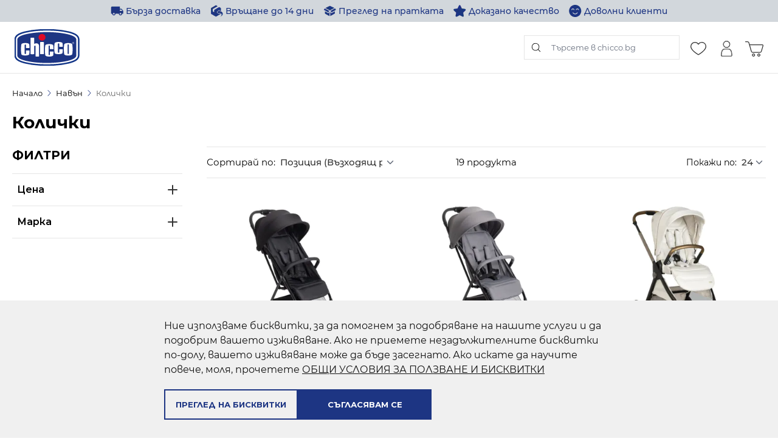

--- FILE ---
content_type: text/html; charset=UTF-8
request_url: https://chicco.bg/navan/kolichki/
body_size: 65701
content:
<!doctype html>
<html lang="bg-bg">
<head >
    <meta charset="utf-8"/>
<meta name="title" content="Колички - Навън | Chicco.bg"/>
<meta name="description" content="Chicco"/>
<meta name="keywords" content="Chicco"/>
<meta name="robots" content="INDEX,FOLLOW"/>
<meta name="viewport" content="width=device-width, initial-scale=1, maximum-scale=1, user-scalable=no"/>
<title>Колички - Навън | Chicco.bg</title>
<link  rel="stylesheet" type="text/css"  media="all" href="https://chicco.bg/static/version1768200750/frontend/Stenik/chicco/bg_BG/css/styles.css" />
<link  rel="stylesheet" type="text/css"  media="all" href="https://chicco.bg/static/version1768200750/frontend/Stenik/chicco/bg_BG/Inchoo_DualPrices/css/dual-prices.css" />
<link  rel="stylesheet" type="text/css"  media="all" href="https://chicco.bg/static/version1768200750/frontend/Stenik/chicco/bg_BG/Plumrocket_Newsletterpopup/css/prnewsletterpopup-animation.css" />
<link  rel="stylesheet" type="text/css"  media="all" href="https://chicco.bg/static/version1768200750/frontend/Stenik/chicco/bg_BG/Plumrocket_Newsletterpopup/css/prnewsletterpopup-custom.css" />
<link  rel="stylesheet" type="text/css"  media="all" href="https://chicco.bg/static/version1768200750/frontend/Stenik/chicco/bg_BG/Plumrocket_Newsletterpopup/css/prnewsletterpopup.css" />
<script  type="text/javascript"  src="https://chicco.bg/static/version1768200750/frontend/Stenik/chicco/bg_BG/Smile_ElasticsuiteTracker/js/tracking.js"></script>
<link  rel="canonical" href="https://chicco.bg/navan/kolichki/" />
<link  rel="icon" type="image/x-icon" href="https://chicco.bg/media/favicon/websites/2/favicon.png" />
<link  rel="shortcut icon" type="image/x-icon" href="https://chicco.bg/media/favicon/websites/2/favicon.png" />
<meta name="google-site-verification" content="9o5tJdmERxJgjvTcCl4-uTtGgFppJpF_OYEK-eZg_lk" />    
<meta property="og:type" content="product.group"/>
<meta property="og:url" content="https://chicco.bg/navan/kolichki/"/>
<meta property="og:title" content="Колички - Навън | Chicco.bg"/>
<meta property="og:description" content="Chicco"/>
<meta property="og:image" content="https://chicco.bg/static/version1768200750/frontend/Stenik/chicco/bg_BG/images/logo.svg"/>
<meta property="og:site_name" content="Chicco Bulgaria"/>
        <script >
        window.getWpGA4Cookie = function(name) {
            match = document.cookie.match(new RegExp(name + '=([^;]+)'));
            if (match) return decodeURIComponent(match[1].replace(/\+/g, ' ')) ;
        };

        window.dataLayer = window.dataLayer || [];
                var dl4Objects = [{"0":"consent","1":"default","2":{"analytics_storage":"denied","ad_storage":"denied","ad_personalization":"denied","ad_user_data":"denied"},"length":3,"callee":true},{"pageName":"\u041a\u043e\u043b\u0438\u0447\u043a\u0438 - \u041d\u0430\u0432\u044a\u043d | Chicco.bg","pageType":"category"},{"ecommerce":{"items":[{"item_name":"\u041a\u043e\u043b\u0438\u0447\u043a\u0430 Urbino Black","affiliation":"Chicco Website - Chicco Store - Chicco","item_id":"F04120001M0056","price":127.82,"item_category":"\u041d\u0430\u0432\u044a\u043d","item_category2":"\u041a\u043e\u043b\u0438\u0447\u043a\u0438","item_list_name":"\u041d\u0430\u0432\u044a\u043d\/\u041a\u043e\u043b\u0438\u0447\u043a\u0438","item_list_id":"237","index":1},{"item_name":"\u041a\u043e\u043b\u0438\u0447\u043a\u0430 Urbino Grey","affiliation":"Chicco Website - Chicco Store - Chicco","item_id":"F04120001M0055","price":127.82,"item_category":"\u041d\u0430\u0432\u044a\u043d","item_category2":"\u041a\u043e\u043b\u0438\u0447\u043a\u0438","item_list_name":"\u041d\u0430\u0432\u044a\u043d\/\u041a\u043e\u043b\u0438\u0447\u043a\u0438","item_list_id":"237","index":2},{"item_name":"Duo \u0421\u0438\u0441\u0442\u0435\u043c\u0430 Bellagio Amber Glow","affiliation":"Chicco Website - Chicco Store - Chicco","item_id":"F04120001M0054","price":577.25,"item_category":"\u041d\u0430\u0432\u044a\u043d","item_category2":"\u041a\u043e\u043b\u0438\u0447\u043a\u0438","item_list_name":"\u041d\u0430\u0432\u044a\u043d\/\u041a\u043e\u043b\u0438\u0447\u043a\u0438","item_list_id":"237","index":3},{"item_name":"Duo \u0421\u0438\u0441\u0442\u0435\u043c\u0430 Bellagio Black Satin","affiliation":"Chicco Website - Chicco Store - Chicco","item_id":"F04120001M0053","price":577.25,"item_category":"\u041d\u0430\u0432\u044a\u043d","item_category2":"\u041a\u043e\u043b\u0438\u0447\u043a\u0438","item_list_name":"\u041d\u0430\u0432\u044a\u043d\/\u041a\u043e\u043b\u0438\u0447\u043a\u0438","item_list_id":"237","index":4},{"item_name":"Duo \u0421\u0438\u0441\u0442\u0435\u043c\u0430 Bellagio Fir Tree","affiliation":"Chicco Website - Chicco Store - Chicco","item_id":"F04120001M0052","price":577.25,"item_category":"\u041d\u0430\u0432\u044a\u043d","item_category2":"\u041a\u043e\u043b\u0438\u0447\u043a\u0438","item_list_name":"\u041d\u0430\u0432\u044a\u043d\/\u041a\u043e\u043b\u0438\u0447\u043a\u0438","item_list_id":"237","index":5},{"item_name":"\u0410\u0432\u0442\u043e\u043c\u0430\u0442\u0438\u0447\u043d\u0430 \u043a\u043e\u043b\u0438\u0447\u043a\u0430 Trolley Me 0\u043c+ \u0442\u0438\u043f \u043a\u0443\u0444\u0430\u0440","affiliation":"Chicco Website - Chicco Store - Chicco","item_id":"F04120001M0051","price":193.78,"item_category":"\u041d\u0430\u0432\u044a\u043d","item_category2":"\u041a\u043e\u043b\u0438\u0447\u043a\u0438","item_list_name":"\u041d\u0430\u0432\u044a\u043d\/\u041a\u043e\u043b\u0438\u0447\u043a\u0438","item_list_id":"237","index":6},{"item_name":"\u041b\u044f\u0442\u043d\u0430 \u041a\u043e\u043b\u0438\u0447\u043a\u0430 Glee Playful Black","affiliation":"Chicco Website - Chicco Store - Chicco","item_id":"F04120001M0048","price":204.01,"item_category":"\u041d\u0430\u0432\u044a\u043d","item_category2":"\u041a\u043e\u043b\u0438\u0447\u043a\u0438","item_list_name":"\u041d\u0430\u0432\u044a\u043d\/\u041a\u043e\u043b\u0438\u0447\u043a\u0438","item_list_id":"237","index":7},{"item_name":"\u041b\u044f\u0442\u043d\u0430 \u041a\u043e\u043b\u0438\u0447\u043a\u0430 Glee Joking Beige","affiliation":"Chicco Website - Chicco Store - Chicco","item_id":"F04120001M0047","price":204.01,"item_category":"\u041d\u0430\u0432\u044a\u043d","item_category2":"\u041a\u043e\u043b\u0438\u0447\u043a\u0438","item_list_name":"\u041d\u0430\u0432\u044a\u043d\/\u041a\u043e\u043b\u0438\u0447\u043a\u0438","item_list_id":"237","index":8},{"item_name":"\u041b\u044f\u0442\u043d\u0430 \u041a\u043e\u043b\u0438\u0447\u043a\u0430 Glee Joyful Teal","affiliation":"Chicco Website - Chicco Store - Chicco","item_id":"F04120001M0046","price":204.01,"item_category":"\u041d\u0430\u0432\u044a\u043d","item_category2":"\u041a\u043e\u043b\u0438\u0447\u043a\u0438","item_list_name":"\u041d\u0430\u0432\u044a\u043d\/\u041a\u043e\u043b\u0438\u0447\u043a\u0438","item_list_id":"237","index":9},{"item_name":"\u0410\u0432\u0442\u043e\u043c\u0430\u0442\u0438\u0447\u043d\u0430 \u043a\u043e\u043b\u0438\u0447\u043a\u0430 Trolley Me 0\u043c+ \u0442\u0438\u043f \u043a\u0443\u0444\u0430\u0440","affiliation":"Chicco Website - Chicco Store - Chicco","item_id":"F04120001M0045","price":193.78,"item_category":"\u041d\u0430\u0432\u044a\u043d","item_category2":"\u041a\u043e\u043b\u0438\u0447\u043a\u0438","item_list_name":"\u041d\u0430\u0432\u044a\u043d\/\u041a\u043e\u043b\u0438\u0447\u043a\u0438","item_list_id":"237","index":10},{"item_name":"\u0410\u0432\u0442\u043e\u043c\u0430\u0442\u0438\u0447\u043d\u0430 \u041a\u041e\u041b\u0418\u0427\u041a\u0410 GOODY PLUS 0\u043c+, Graphite","affiliation":"Chicco Website - Chicco Store - Chicco","item_id":"F04120001M0044","price":334.89,"item_category":"\u041d\u0430\u0432\u044a\u043d","item_category2":"\u041a\u043e\u043b\u0438\u0447\u043a\u0438","item_list_name":"\u041d\u0430\u0432\u044a\u043d\/\u041a\u043e\u043b\u0438\u0447\u043a\u0438","item_list_id":"237","index":11},{"item_name":"DUO \u0421\u0418\u0421\u0422\u0415\u041c\u0410 MYSA\u00a0 Charming Grey \u043a\u043e\u043b\u0438\u0447\u043a\u0430, \u0448\u0430\u0441\u0438 \u0438 \u043a\u043e\u0448 \u0437\u0430 \u043d\u043e\u0432\u043e\u0440\u043e\u0434\u0435\u043d\u043e, 0\u043c+","affiliation":"Chicco Website - Chicco Store - Chicco","item_id":"F04120001M0042","price":817.56,"item_category":"\u041d\u0430\u0432\u044a\u043d","item_category2":"\u041a\u043e\u043b\u0438\u0447\u043a\u0438","item_list_name":"\u041d\u0430\u0432\u044a\u043d\/\u041a\u043e\u043b\u0438\u0447\u043a\u0438","item_list_id":"237","index":12},{"item_name":"DUO \u0421\u0418\u0421\u0422\u0415\u041c\u0410 MYSA\u00a0 Black  Satin \u043a\u043e\u043b\u0438\u0447\u043a\u0430, \u0448\u0430\u0441\u0438 \u0438 \u043a\u043e\u0448 \u0437\u0430 \u043d\u043e\u0432\u043e\u0440\u043e\u0434\u0435\u043d\u043e, 0\u043c+","affiliation":"Chicco Website - Chicco Store - Chicco","item_id":"F04120001M0041","price":817.56,"item_category":"\u041d\u0430\u0432\u044a\u043d","item_category2":"\u041a\u043e\u043b\u0438\u0447\u043a\u0438","item_list_name":"\u041d\u0430\u0432\u044a\u043d\/\u041a\u043e\u043b\u0438\u0447\u043a\u0438","item_list_id":"237","index":13},{"item_name":"\u041a\u043e\u043b\u0438\u0447\u043a\u0430 ONE4EVER 0\u043c+ Green","affiliation":"Chicco Website - Chicco Store - Chicco","item_id":"F04120001M0040","price":442.27,"item_category":"\u041d\u0430\u0432\u044a\u043d","item_category2":"\u041a\u043e\u043b\u0438\u0447\u043a\u0438","item_list_name":"\u041d\u0430\u0432\u044a\u043d\/\u041a\u043e\u043b\u0438\u0447\u043a\u0438","item_list_id":"237","index":14},{"item_name":"\u041a\u043e\u043b\u0438\u0447\u043a\u0430 ONE4EVER 0\u043c+ Desert Taupe","affiliation":"Chicco Website - Chicco Store - Chicco","item_id":"F04120001M0039","price":442.27,"item_category":"\u041d\u0430\u0432\u044a\u043d","item_category2":"\u041a\u043e\u043b\u0438\u0447\u043a\u0438","item_list_name":"\u041d\u0430\u0432\u044a\u043d\/\u041a\u043e\u043b\u0438\u0447\u043a\u0438","item_list_id":"237","index":15}],"item_list_id":"237","item_list_name":"\u041d\u0430\u0432\u044a\u043d\/\u041a\u043e\u043b\u0438\u0447\u043a\u0438"},"event":"view_item_list"},{"ecommerce":{"items":[{"item_name":"\u041a\u043e\u043b\u0438\u0447\u043a\u0430 ONE4EVER 0\u043c+ Pirate Black","affiliation":"Chicco Website - Chicco Store - Chicco","item_id":"F04120001M0038","price":442.27,"item_category":"\u041d\u0430\u0432\u044a\u043d","item_category2":"\u041a\u043e\u043b\u0438\u0447\u043a\u0438","item_list_name":"\u041d\u0430\u0432\u044a\u043d\/\u041a\u043e\u043b\u0438\u0447\u043a\u0438","item_list_id":"237","index":16},{"item_name":"\u041a\u043e\u043b\u0438\u0447\u043a\u0430 Goody Plus","affiliation":"Chicco Website - Chicco Store - Chicco","item_id":"F04120001M0037","price":334.89,"item_category":"\u041d\u0430\u0432\u044a\u043d","item_category2":"\u041a\u043e\u043b\u0438\u0447\u043a\u0438","item_list_name":"\u041d\u0430\u0432\u044a\u043d\/\u041a\u043e\u043b\u0438\u0447\u043a\u0438","item_list_id":"237","index":17},{"item_name":"K\u043e\u043b\u0438\u0447\u043a\u0430 Trolley M\u0435 - Stone","affiliation":"Chicco Website - Chicco Store - Chicco","item_id":"F04120001M0009","price":202.09,"item_category":"\u041d\u0430\u0432\u044a\u043d","item_category2":"\u041a\u043e\u043b\u0438\u0447\u043a\u0438","item_list_name":"\u041d\u0430\u0432\u044a\u043d\/\u041a\u043e\u043b\u0438\u0447\u043a\u0438","item_list_id":"237","index":18},{"item_name":"\u041a\u043e\u043b\u0438\u0447\u043a\u0430 Goody","affiliation":"Chicco Website - Chicco Store - Chicco","item_id":"F04120001M0028","price":352.79,"item_category":"\u041d\u0430\u0432\u044a\u043d","item_category2":"\u041a\u043e\u043b\u0438\u0447\u043a\u0438","item_list_name":"\u041d\u0430\u0432\u044a\u043d\/\u041a\u043e\u043b\u0438\u0447\u043a\u0438","item_list_id":"237","index":19}],"item_list_id":"237","item_list_name":"\u041d\u0430\u0432\u044a\u043d\/\u041a\u043e\u043b\u0438\u0447\u043a\u0438"},"event":"view_item_list"}];
        for (var i in dl4Objects) {
            window.dataLayer.push({ecommerce: null});
            window.dataLayer.push(dl4Objects[i]);
        }
                var wpGA4Cookies = ['wp_ga4_user_id','wp_ga4_customerGroup'];
        wpGA4Cookies.map(function(cookieName) {
            var cookieValue = window.getWpGA4Cookie(cookieName);
            if (cookieValue) {
                var dl4Object = {};
                dl4Object[cookieName.replace('wp_ga4_', '')] = cookieValue;
                window.dataLayer.push(dl4Object);
            }
        });
    </script>

    <!-- Google Tag Manager -->
<script >(function(w,d,s,l,i){w[l]=w[l]||[];w[l].push({'gtm.start':
new Date().getTime(),event:'gtm.js'});var f=d.getElementsByTagName(s)[0],
j=d.createElement(s),dl=l!='dataLayer'?'&l='+l:'';j.async=true;j.src=
'https://www.googletagmanager.com/gtm.js?id='+i+dl;f.parentNode.insertBefore(j,f);
})(window,document,'script','dataLayer','GTM-WB7JRGDN');</script>
<!-- End Google Tag Manager -->    <script>
        //<![CDATA[
        function userConsentEsTraking(config)
        {
            return config.cookieRestrictionEnabled == false || hyva.getCookie(config.cookieRestrictionName) !== null;
        }

        try {
            smileTracker.setConfig({
                beaconUrl     : 'https://chicco.bg/elasticsuite/tracker/hit/image/h.png',
                telemetryUrl     : 'https://t.elasticsuite.io/track',
                telemetryEnabled : '1',
                sessionConfig : {"visit_cookie_name":"STUID","visit_cookie_lifetime":"3600","visitor_cookie_lifetime":"365","visitor_cookie_name":"STVID","domain":"chicco.bg","path":"\/"},
            });

            smileTracker.addPageVar('store_id', '2');

            document.addEventListener('DOMContentLoaded', function () {
                if (userConsentEsTraking({"cookieRestrictionEnabled":"0","cookieRestrictionName":"user_allowed_save_cookie"})) {
                    smileTracker.sendTag();
                }
            });
        } catch (err) {
            ;
        }
        //]]>
    </script>
<meta name="twitter:title" content="Колички" />
<meta name="twitter:url" content="https://chicco.bg/navan/kolichki/" />
<meta name="twitter:card" content="summary" />
<meta property="og:title" content="Колички" />
<meta property="og:url" content="https://chicco.bg/navan/kolichki/" />
    <link rel="alternate" hreflang="bg-bg" href="https://chicco.bg/navan/kolichki/" />
    </head>
<body class="pl-thm-stenik pl-thm-stenik-chicco page-with-filter page-products categorypath-navan-kolichki category-kolichki catalog-category-view page-layout-2columns-left">
<!-- Google Tag Manager (noscript) -->
<noscript><iframe src=https://www.googletagmanager.com/ns.html?id=GTM-WB7JRGDN
height="0" width="0" style="display:none;visibility:hidden"></iframe></noscript>
<!-- End Google Tag Manager (noscript) -->
<script>
    var BASE_URL = 'https://chicco.bg/';
    var THEME_PATH = 'https://chicco.bg/static/version1768200750/frontend/Stenik/chicco/bg_BG';
    var COOKIE_CONFIG = {
        "expires": null,
        "path": "\u002F",
        "domain": ".chicco.bg",
        "secure": false,
        "lifetime": "604800",
        "cookie_restriction_enabled": false    };
    var CURRENT_STORE_CODE = 'chicco';
    var CURRENT_WEBSITE_ID = '2';

    window.hyva = window.hyva || {}

    window.cookie_consent_groups = window.cookie_consent_groups || {}
    window.cookie_consent_groups['necessary'] = true;

    window.cookie_consent_config = window.cookie_consent_config || {};
    window.cookie_consent_config['necessary'] = [].concat(
        window.cookie_consent_config['necessary'] || [],
        [
            'user_allowed_save_cookie',
            'form_key',
            'mage-messages',
            'private_content_version',
            'mage-cache-sessid',
            'last_visited_store',
            'section_data_ids'
        ]
    );
</script>
<script>
    'use strict';
    (function( hyva, undefined ) {

        function lifetimeToExpires(options, defaults) {

            var lifetime = options.lifetime || defaults.lifetime;

            if (lifetime) {
                var date = new Date;
                date.setTime(date.getTime() + lifetime * 1000);
                return date;
            }

            return null;
        }

        function generateRandomString() {

            const allowedCharacters = '0123456789abcdefghijklmnopqrstuvwxyzABCDEFGHIJKLMNOPQRSTUVWXYZ',
                length = 16;

            let formKey = '',
                charactersLength = allowedCharacters.length;

            for (var i = 0; i < length; i++) {
                formKey += allowedCharacters[Math.round(Math.random() * (charactersLength - 1))]
            }

            return formKey;
        }

        const cookieTempStorage = {};

        const internalCookie = {
            get(name) {
                const v = document.cookie.match('(^|;) ?' + name + '=([^;]*)(;|$)');
                return v ? v[2] : null;
            },
            set(name, value, days, skipSetDomain) {
                let expires,
                    path,
                    domain,
                    secure,
                    samesite;

                const defaultCookieConfig = {
                    expires: null,
                    path: '/',
                    domain: null,
                    secure: false,
                    lifetime: null,
                    samesite: 'lax'
                };

                const cookieConfig = window.COOKIE_CONFIG || {};

                expires = days
                    ? lifetimeToExpires({lifetime: 24 * 60 * 60 * days, expires: null}, defaultCookieConfig)
                    : lifetimeToExpires(window.COOKIE_CONFIG, defaultCookieConfig) || defaultCookieConfig.expires;

                path = cookieConfig.path || defaultCookieConfig.path;
                domain = !skipSetDomain && (cookieConfig.domain || defaultCookieConfig.domain);
                secure = cookieConfig.secure || defaultCookieConfig.secure;
                samesite = cookieConfig.samesite || defaultCookieConfig.samesite;

                document.cookie = name + "=" + encodeURIComponent(value) +
                    (expires ? '; expires=' + expires.toGMTString() : '') +
                    (path ? '; path=' + path : '') +
                    (domain ? '; domain=' + domain : '') +
                    (secure ? '; secure' : '') +
                    (samesite ? '; samesite=' + samesite : 'lax');
            },
            isWebsiteAllowedToSaveCookie() {
                const allowedCookies = this.get('user_allowed_save_cookie');
                if (allowedCookies) {
                    const allowedWebsites = JSON.parse(unescape(allowedCookies));

                    return allowedWebsites[CURRENT_WEBSITE_ID] === 1;
                }
                return false;
            },
            getGroupByCookieName(name) {
                const cookieConsentConfig = window.cookie_consent_config || {};
                let group = null;
                for (let prop in cookieConsentConfig) {
                    if (!cookieConsentConfig.hasOwnProperty(prop)) continue;
                    if (cookieConsentConfig[prop].includes(name)) {
                        group = prop;
                        break;
                    }
                }
                return group;
            },
            isCookieAllowed(name) {
                const cookieGroup = this.getGroupByCookieName(name);
                return cookieGroup
                    ? window.cookie_consent_groups[cookieGroup]
                    : this.isWebsiteAllowedToSaveCookie();
            },
            saveTempStorageCookies() {
                for (const [name, data] of Object.entries(cookieTempStorage)) {
                    if (this.isCookieAllowed(name)) {
                        this.set(name, data['value'], data['days'], data['skipSetDomain']);
                        delete cookieTempStorage[name];
                    }
                }
            }
        };

        hyva.getCookie = (name) => {
            const cookieConfig = window.COOKIE_CONFIG || {};

            if (cookieConfig.cookie_restriction_enabled && ! internalCookie.isCookieAllowed(name)) {
                return cookieTempStorage[name] ? cookieTempStorage[name]['value'] : null;
            }

            return internalCookie.get(name);
        }

        hyva.setCookie = (name, value, days, skipSetDomain) => {
            const cookieConfig = window.COOKIE_CONFIG || {};

            if (cookieConfig.cookie_restriction_enabled && ! internalCookie.isCookieAllowed(name)) {
                cookieTempStorage[name] = {value, days, skipSetDomain};
                return;
            }
            return internalCookie.set(name, value, days, skipSetDomain);
        }

        hyva.getBrowserStorage = () => {
            const browserStorage = window.localStorage || window.sessionStorage;
            if (!browserStorage) {
                console.warn('Browser Storage is unavailable');
                return false;
            }
            try {
                browserStorage.setItem('storage_test', 1);
                browserStorage.removeItem('storage_test');
            } catch (error) {
                console.warn('Browser Storage is not accessible', error);
                return false;
            }
            return browserStorage;
        }

        hyva.postForm = (postParams) => {
            const form = document.createElement("form");

            let data = postParams.data;

            if (!data.uenc) {
                data.uenc = btoa(window.location.href);
            }
            form.method = "POST";
            form.action = postParams.action;

            Object.keys(postParams.data).map(key => {
                const field = document.createElement("input");
                field.type = 'hidden'
                field.value = postParams.data[key];
                field.name = key;
                form.appendChild(field);
            });

            const form_key = document.createElement("input");
            form_key.type = 'hidden';
            form_key.value = hyva.getFormKey();
            form_key.name="form_key";
            form.appendChild(form_key);

            document.body.appendChild(form);

            form.submit();
        }

        hyva.getFormKey = function () {
            let formKey = hyva.getCookie('form_key');

            if (!formKey) {
                formKey = generateRandomString();
                hyva.setCookie('form_key', formKey);
            }

            return formKey;
        }

        hyva.formatPrice = (value, showSign) => {
            var formatter = new Intl.NumberFormat(
                'bg\u002DBG',
                {
                    style: 'currency',
                    currency: 'EUR',
                    signDisplay: showSign ? "always" : "auto"
                }
            );
            return (typeof Intl.NumberFormat.prototype.formatToParts === 'function') ?
                formatter.formatToParts(value).map(({type, value}) => {
                    switch (type) {
                        case 'currency':
                            return '€' || value;
                        case 'minusSign':
                            return '- ';
                        case 'plusSign':
                            return '+ ';
                        default :
                            return value;
                    }
                }).reduce((string, part) => string + part) :
                formatter.format(value);
        }

        const formatStr = function (str, nStart) {
            const args = Array.from(arguments).slice(2);

            return str.replace(/(%+)([0-9]+)/g, (m, p, n) => {
                const idx = parseInt(n) - nStart;

                if (args[idx] === null || args[idx] === void 0) {
                    return m;
                }
                return p.length % 2
                    ? p.slice(0, -1).replace('%%', '%') + args[idx]
                    : p.replace('%%', '%') + n;
            })
        }

        hyva.str = function (string) {
            const args = Array.from(arguments);
            args.splice(1, 0, 1);

            return formatStr.apply(undefined, args);
        }

        hyva.strf = function () {
            const args = Array.from(arguments);
            args.splice(1, 0, 0);

            return formatStr.apply(undefined, args);
        }

        /**
         * Take a html string as `content` parameter and
         * extract an element from the DOM to replace in
         * the current page under the same selector,
         * defined by `targetSelector`
         */
        hyva.replaceDomElement = (targetSelector, content) => {

            // Parse the content and extract the DOM node using the `targetSelector`
            const parser = new DOMParser();
            const doc = parser.parseFromString(content, 'text/html');
            const contentNode = doc.querySelector(targetSelector);

            // Bail if content can't be found
            if (!contentNode) {
                return;
            }

            // Extract all the script tags from the new content.
            // Script tags won't execute when inserted into a dom-element directly,
            // therefore we need to inject them to the head of the document.
            const tmpScripts = contentNode.getElementsByTagName('script');

            if (tmpScripts.length > 0) {
                // Push all script tags into an array
                // (to prevent dom manipulation while iterating over dom nodes)
                const scripts = [];
                for (let i = 0; i < tmpScripts.length; i++) {
                    scripts.push(tmpScripts[i]);
                }

                // Iterate over all script tags and duplicate+inject each into the head
                for (let i = 0; i < scripts.length; i++) {
                    let script = document.createElement('script');
                    script.innerHTML = scripts[i].innerHTML;

                    document.head.appendChild(script);

                    // Remove the original (non-executing) node from the page
                    scripts[i].parentNode.removeChild(scripts[i]);
                }
            }

            // Replace the old DOM node with the new content
            document.querySelector(targetSelector).replaceWith(contentNode);

            // Reload customerSectionData and display cookie-messages if present
            window.dispatchEvent(new CustomEvent("reload-customer-section-data"));
            hyva.initMessages();
        }

        const replace = {['+']: '-', ['/']: '_', ['=']: ','};
        hyva.getUenc = () => btoa(window.location.href).replace(/[+/=]/g, match => replace[match]);

        window.addEventListener('user-allowed-save-cookie', () => internalCookie.saveTempStorageCookies())

    }( window.hyva = window.hyva || {} ));
</script>
<input name="form_key" type="hidden" value="vNESHsfe2uf0jRAe" /><div class="widget block block-static-block">
    </div>
<div class="widget block block-static-block">
    </div>

<script>
    (function (hyva) {
        'use strict';

        /**
         * We use multiple Store objects depending on which Alpine version is
         */
        const isAlpineV3 = true;

        /**
         * @returns {string}
         */
        function getInitEventName() {
            return isAlpineV3 ? 'alpine:init' : 'spruce:init';
        }

        /**
         * @returns {Object}
         */
        function getStoreObject() {
            return isAlpineV3 ? Alpine : Spruce;
        }

        hyva.amStorage = {
            /**
             * @param {string} key
             * @param {Object} object
             * @returns {void}
             */
            create: (key, object) => {
                const eventName = key.toLowerCase() + '-created';

                document.addEventListener(getInitEventName(), () => {
                    getStoreObject().store(key, object);
                    document.dispatchEvent(new Event(eventName));
                });
            },

            /**
             * @param {string} key
             * @returns {Object}
             */
            getStorage: (key) => {
                return getStoreObject().store(key);
            },

            /**
             * @param {string} key
             * @param {Object} object
             * @returns {void}
             */
            reInit: (key, object) => {
                isAlpineV3
                    ? getStoreObject().store(key, object)
                    : getStoreObject().reset(key, object);
            }
        };


    }(window.hyva = window.hyva || {}));
</script>
<script>
    window.amastyCookieManager = window.amastyCookieManager || {};
</script>

<div x-data="{
        ...hyva.modal({
            duration: 150,
            transitionEnter: 'transform duration-150',
            transitionLeave: 'transform duration-150'
        }),
        ...initAmastyCookieBar()
    }"
    x-init="initBar()" x-spread="eventListeners" x-bind="eventListeners" x-cloak id="am-cookie-bar"
            class="w-full&#x20;fixed&#x20;bottom-0&#x20;z-40"
    >
    <div x-cloak    x-bind="overlay('am-cookie-bar')"
    x-spread="overlay('am-cookie-bar')"
    class="">
    <div class="flex w-full bg-white inset-0">
        <div x-ref="am-cookie-bar" role="dialog" aria-modal="true"
             x-no-overlay                                     class="flex w-full px-3 py-5 md:py-[30px] bg-[#f0f0f0] relative">
            
<div class="flex w-full justify-center">
    <div class="flex w-full justify-center flex-col max-w-[740px]">
                    <div class="w-full">
                <p class="text-ambar-policy-text">
                    Ние използваме бисквитки, за да помогнем за подобряване на нашите услуги и да подобрим вашето изживяване. Ако не приемете незадължителните бисквитки по-долу, вашето изживяване може да бъде засегнато. Ако искате да научите повече, моля, прочетете <a href="privacy-policy-cookie-restriction-mode" title="ОБЩИ УСЛОВИЯ ЗА ПОЛЗВАНЕ И БИСКВИТКИ">ОБЩИ УСЛОВИЯ ЗА ПОЛЗВАНЕ И БИСКВИТКИ
</a>                 </p>
            </div>
            <style>
                .text-ambar-policy-text {color:#111;}
                .text-ambar-policy-text a {color:#111;text-decoration:underline;outline:none;}
                .text-ambar-policy-text a:hover {opacity:1;}
            </style>
                <div class="flex flex-wrap w-full gap-2.5 mt-5">
            
            
<button
    @click.prevent="$dispatch(&#x27;cookiebar-action-allow&#x27;)"
    class="btn&#x20;btn-primary&#x20;w-full&#x20;md&#x3A;max-w-&#x5B;220px&#x5D;&#x20;order-2"
    data-role="action">
    Съгласявам се</button>
                    
<button
    @click.prevent="$dispatch(&#x27;cookiebar-action-settings&#x27;)"
    class="btn&#x20;btn-secondary&#x20;w-full&#x20;md&#x3A;max-w-&#x5B;220px&#x5D;&#x20;bg-transparent&#x20;order-1"
    data-role="action">
    Преглед на бисквитки</button>
            </div>
    </div>
</div>

        </div>
    </div>
    </div>
<script>
    window.addEventListener('DOMContentLoaded', () => {
        hyva.modal.excludeSelectorsFromFocusTrap(["#cookie-groups-modal","[x-no-trap]"]);
    });
</script>
</div>

<script>
    'use strict';

    function initAmastyCookieBar() {
        return {
            eventListeners: {
                ['@close-cookie-bar']() {
                    this.hide('am-cookie-bar');
                },
                ['@open-cookie-bar']() {
                    this.show('am-cookie-bar');
                },
                ['@amasty-cookie-group-updated.window']() {
                    const lastUpdate = !!hyva.amStorage
                        ? hyva.amStorage.getStorage('AmastyCookieGroups').lastUpdate
                        : 0;
                    if (this.isShowNotificationBar(this.firstShowProcess, lastUpdate)) {
                        !this.opened['am-cookie-bar'] &&
                        this.show('am-cookie-bar');
                    } else {
                        !!this.opened['am-cookie-bar'] &&
                        this.hide('am-cookie-bar');
                    }
                }
            },

            firstShowProcess: '0',

            initBar: function () {
                window.isGdprCookieEnabled = true;
                !!hyva.amStorage && hyva.amStorage.getStorage('AmastyCookieGroups').updateGroupData();
            },

            /**
             * @param {string|number} firstShowProcess
             * @param {number} lastUpdate
             * @returns {boolean}
             */
            isShowNotificationBar: function (firstShowProcess, lastUpdate) {
                return (this.isNeedFirstShow(firstShowProcess, lastUpdate) && !hyva.getCookie('amcookie_allowed')
                    || this.isNeedShowOnUpdate(lastUpdate));
            },

            /**
             * @param {string|number} firstShowProcess
             * @param {number} lastUpdate
             * @returns {boolean}
             */
            isNeedFirstShow: function (firstShowProcess, lastUpdate) {
                hyva.getBrowserStorage().setItem('amCookieBarFirstShowTime', lastUpdate);

                if (firstShowProcess === '0') {
                    return true;
                }

                if (hyva.getBrowserStorage().getItem('amCookieBarFirstShow') !== '1') {
                    hyva.getBrowserStorage().setItem('amCookieBarFirstShow', '1');

                    return true;
                }

                return false;
            },

            /**
             * @param {number} lastUpdate
             * @returns {boolean}
             */
            isNeedShowOnUpdate: function (lastUpdate) {
                if (!lastUpdate) {
                    return false;
                }

                return this.isNeedShowAfterLastVisit(lastUpdate) || this.isNeedShowAfterLastAccept(lastUpdate);
            },

            /**
             * @param {number} lastUpdate
             * @returns {boolean}
             */
            isNeedShowAfterLastVisit: function (lastUpdate) {
                let needToShowAfterLastVisit =
                    lastUpdate > hyva.getBrowserStorage().getItem('amCookieBarFirstShowTime');

                if (needToShowAfterLastVisit) {
                    hyva.getBrowserStorage().setItem('amCookieBarFirstShow', null);
                    hyva.setCookie('amcookie_allowed', '', -1, true);
                }

                return needToShowAfterLastVisit;
            },

            /**
             * @param {number} lastUpdate
             * @returns {boolean}
             */
            isNeedShowAfterLastAccept: function (lastUpdate) {
                let needToShowAfterLastAccept = false;

                if (hyva.getBrowserStorage().getItem('am-last-cookie-acceptance')) {
                    needToShowAfterLastAccept =
                        lastUpdate > hyva.getBrowserStorage().getItem('am-last-cookie-acceptance');
                }

                return needToShowAfterLastAccept;
            },
        };
    }
</script>
<div class="page-wrapper"><header class="page-header"><div class="header content"><div class="aw-afptc__promo-offer-link" data-bind="scope: 'awAfptcPromoOffer'" data-role="aw-afptc-promo-offer-link">
    <!-- ko template: getTemplate() --><!-- /ko -->
</div>
<script type="text/x-magento-init">
    {
        "[data-role=aw-afptc-promo-offer-link]": {
            "Magento_Ui/js/core/app": {"components":{"awAfptcPromoOffer":{"component":"Aheadworks_Afptc\/js\/view\/promo-offer","deps":["awAfptcPromoOfferProvider"]}}}        }
    }
</script>
</div><a class="action skip sr-only contentarea"
   href="#contentarea">
    <span>
        Прескачане към съдържанието    </span>
</a>
<script>
    function initHeader () {
        return {
            searchOpen: false,
            cart: {},
            wishlist: {},
            getData(data) {
                if (data.cart) { this.cart = data.cart }
                if (data.wishlist) { this.wishlist = data.wishlist }
            }
        }
    }
</script>
<div id="header"
     class="relative z-30 w-full border-b border-container"
     x-data="initHeader()"
     @keydown.window.escape="searchOpen = false;"
     @private-content-loaded.window="getData(event.detail.data)"
>
            <div class="hidden md:block header-top-bar text-sm bg-container-darker">
            <div class="container py-2">
                <div class="header-benefits flex justify-center gap-y-2.5 items-center flex-wrap text-secondary font-medium">
                    <p>
<picture>
            <source type="image/webp" srcset="https://chicco.bg/media/wysiwyg/chicco/f6090862f46f7ce4dd01917d2580f4e6584af1ab60b69b0ed2047b9d62c95c76_8_.webp">
        <img src="https://chicco.bg/media/wysiwyg/chicco/f6090862f46f7ce4dd01917d2580f4e6584af1ab60b69b0ed2047b9d62c95c76_8_.png" alt="" width="21" height="20" loading="lazy" ></picture>
Бърза доставка</p>
<p>
<picture>
            <source type="image/webp" srcset="https://chicco.bg/media/wysiwyg/chicco/f6090862f46f7ce4dd01917d2580f4e6584af1ab60b69b0ed2047b9d62c95c76_1_.webp">
        <img src="https://chicco.bg/media/wysiwyg/chicco/f6090862f46f7ce4dd01917d2580f4e6584af1ab60b69b0ed2047b9d62c95c76_1_.png" alt="" width="21" height="20" loading="lazy" ></picture>
Връщане до 14 дни</p>
<p>
<picture>
            <source type="image/webp" srcset="https://chicco.bg/media/wysiwyg/chicco/f6090862f46f7ce4dd01917d2580f4e6584af1ab60b69b0ed2047b9d62c95c76_2_.webp">
        <img src="https://chicco.bg/media/wysiwyg/chicco/f6090862f46f7ce4dd01917d2580f4e6584af1ab60b69b0ed2047b9d62c95c76_2_.png" alt="" width="21" height="20" loading="lazy" ></picture>
Преглед на пратката</p>
<p>
<picture>
            <source type="image/webp" srcset="https://chicco.bg/media/wysiwyg/chicco/f6090862f46f7ce4dd01917d2580f4e6584af1ab60b69b0ed2047b9d62c95c76_3_.webp">
        <img src="https://chicco.bg/media/wysiwyg/chicco/f6090862f46f7ce4dd01917d2580f4e6584af1ab60b69b0ed2047b9d62c95c76_3_.png" alt="" width="21" height="20" loading="lazy" ></picture>
Доказано качество</p>
<p>
<picture>
            <source type="image/webp" srcset="https://chicco.bg/media/wysiwyg/chicco/f6090862f46f7ce4dd01917d2580f4e6584af1ab60b69b0ed2047b9d62c95c76_4_.webp">
        <img src="https://chicco.bg/media/wysiwyg/chicco/f6090862f46f7ce4dd01917d2580f4e6584af1ab60b69b0ed2047b9d62c95c76_4_.png" alt="" width="21" height="20" loading="lazy" ></picture>
Доволни клиенти</p>                </div>
            </div>
        </div>
            <div class="container flex flex-wrap items-center justify-between w-full lg:px-6 py-3 mx-auto mt-0 md:relative">
        <div class="flex items-center">
            <!--Logo-->
            <a class="flex items-center shrink-0 justify-center ml-14 lg:ml-0"
    href="https://chicco.bg/"
    title="Chicco"
    aria-label="store logo">
    <img src="https://chicco.bg/static/version1768200750/frontend/Stenik/chicco/bg_BG/images/logo.svg"
            title="Chicco"
            alt="Chicco"
        width="107"        height="60"    />
</a>

            <!--Main Navigation-->
            <esi:include src="http://chicco.bg/page_cache/block/esi/blocks/%5B%22topmenu_generic%22%5D/handles/[base64]%3D%3D/" />        </div>

        <div class="flex items-center order-3">
             <!--Search Icon-->
            <button id="menu-search-icon"
                    class="md:hidden mt-0.5"
                    @click.prevent="
                        searchOpen = !searchOpen;
                        $nextTick(() => {
                        const searchInput = document.querySelector('#search');
                        searchInput.focus();
                        searchInput.select();
                    });
                    "
            >
                <svg xmlns="http://www.w3.org/2000/svg" width="22" height="22" fill="none" viewBox="0 0 22 22"><path fill="#000" d="m21.813 20.908-5-4.999a9.52 9.52 0 0 0 2.382-6.312 9.534 9.534 0 0 0-2.811-6.786A9.534 9.534 0 0 0 9.597 0a9.534 9.534 0 0 0-6.786 2.811A9.534 9.534 0 0 0 0 9.597c0 2.564.998 4.974 2.811 6.787a9.534 9.534 0 0 0 6.786 2.81 9.52 9.52 0 0 0 6.312-2.38l4.999 4.999a.638.638 0 0 0 .905 0 .64.64 0 0 0 0-.905Zm-18.097-5.43a8.264 8.264 0 0 1-2.436-5.88c0-2.222.865-4.311 2.436-5.882A8.264 8.264 0 0 1 9.597 1.28c2.222 0 4.31.865 5.882 2.436a8.265 8.265 0 0 1 2.436 5.881c0 2.222-.866 4.31-2.436 5.882a8.264 8.264 0 0 1-5.882 2.436 8.265 8.265 0 0 1-5.881-2.436Z"/></svg>
            </button>
            <!--Search-->
            <div class="hidden md:block absolute md:static top-full left-0 w-full md:w-64 2xl:w-[320px]"
                :class="{'hidden': !searchOpen, 'block': searchOpen }" x-cloak>
                
<script>
    function initMiniSearchComponent() {
        "use strict";

        return {
            show:false,
            formSelector: "#search_mini_form",
            url: "https://chicco.bg/search/ajax/suggest/",
            destinationSelector: "#search_autocomplete",
            templates: {"term":{"title":"\u041d\u0430\u0439-\u0442\u044a\u0440\u0441\u0435\u043d\u0438","template":"Hyva_SmileElasticsuite::core\/autocomplete\/term.phtml"},"product":{"title":"\u041f\u0440\u043e\u0434\u0443\u043a\u0442\u0438","template":"Hyva_SmileElasticsuite::catalog\/autocomplete\/product.phtml"},"category":{"title":"\u041a\u0430\u0442\u0435\u0433\u043e\u0440\u0438\u0438","template":"Hyva_SmileElasticsuite::catalog\/autocomplete\/category.phtml"},"product_attribute":{"title":"\u0410\u0442\u0440\u0438\u0431\u0443\u0442\u0438","template":"Hyva_SmileElasticsuite::catalog\/autocomplete\/product_attribute.phtml","titleRenderer":"renderEsAutocompleteTitleAttribute"},"cms_page":{"title":"Cms page","template":"Hyva_SmileElasticsuite::cms-search\/autocomplete\/cms.phtml"}},
            priceFormat: {"pattern":"%s\u00a0\u20ac","precision":2,"requiredPrecision":2,"decimalSymbol":",","groupSymbol":"\u00a0","groupLength":3,"integerRequired":false},
            minSearchLength: 1,
            searchResultsByType: {},
            currentRequest: null,

            /**
             * Get search results.
             */
            getSearchResults: function () {
                let value = document.querySelector('#search').value.trim();

                if (value.length < parseInt(this.minSearchLength, 10)) {
                    this.searchResultsByType = [];

                    return false;
                }

                let url = this.url + '?' + new URLSearchParams({
                    q: document.querySelector('#search').value,
                    _: Date.now()
                }).toString();

                if (this.currentRequest !== null) {
                    this.currentRequest.abort();
                }
                this.currentRequest = new AbortController();

                fetch(url, {
                    method: 'GET',
                    signal: this.currentRequest.signal,
                }).then((response) => {
                    if (response.ok) {
                        return response.json();
                    }
                }).then((data)  => {
                    this.show = data.length > 0;

                    this.searchResultsByType = data.reduce((acc, result) => {
                        if (! acc[result.type]) acc[result.type] = [];
                        acc[result.type].push(result);
                        return acc;
                    }, {});
                }).catch((error) => {
                    ;
                });
            },
            toggleClearButton() {
                let inputValue = document.querySelector('#search').value.trim();
                if (inputValue) {
                    this.isClearButtonVisible = true;
                } else {
                    this.isClearButtonVisible = false;
                }
            }
        }
    }
</script>
<div id="search-content" x-show="true">
    <div x-data="initMiniSearchComponent()" @click.away="show = false" x-init="toggleClearButton()">
        <form class="form minisearch" id="search_mini_form" action="https://chicco.bg/catalogsearch/result/" method="get">
            <div class="relative">
                <label class="sr-only" for="search">
                    &#x0422;&#x044A;&#x0440;&#x0441;&#x0435;&#x043D;&#x0435;&#x20;&#x0432;&#x20;&#x0446;&#x0435;&#x043B;&#x0438;&#x044F;&#x20;&#x043C;&#x0430;&#x0433;&#x0430;&#x0437;&#x0438;&#x043D;...                </label>
                <input id="search"
                       x-on:input.debounce="getSearchResults()"
                       x-ref="searchInput"
                       @keyup="toggleClearButton()"
                       type="search"
                       class="w-full h-[50px] md:h-10 px-2.5 pl-11 text-[13px] transition appearance-none border-container
                        focus:outline-none focus:border-transparent"
                       autocapitalize="off" autocomplete="off" autocorrect="off"
                       name="q"
                       value=""
                       placeholder="&#x0422;&#x044A;&#x0440;&#x0441;&#x0435;&#x0442;&#x0435;&#x20;&#x0432;&#x20;chicco.bg"
                       maxlength="128"
                />
                <button type="submit" class="search-button absolute w-10 h-full top-0 left-0 flex items-center justify-center">
                    <svg xmlns="http://www.w3.org/2000/svg" width="16" height="16" fill="none" viewBox="0 0 16 16"><path fill="#000" d="m15.042 14.452-3.255-3.255a6.2 6.2 0 0 0 1.55-4.11c0-1.67-.65-3.24-1.83-4.42a6.21 6.21 0 0 0-4.42-1.83c-1.67 0-3.239.65-4.42 1.83a6.209 6.209 0 0 0-1.83 4.42c0 1.669.65 3.238 1.83 4.419a6.209 6.209 0 0 0 4.42 1.83 6.2 6.2 0 0 0 4.11-1.55l3.256 3.255a.415.415 0 0 0 .589 0 .416.416 0 0 0 0-.589ZM3.257 10.917a5.382 5.382 0 0 1-1.587-3.83c0-1.447.564-2.808 1.587-3.83a5.382 5.382 0 0 1 3.83-1.587c1.447 0 2.807.563 3.83 1.586a5.382 5.382 0 0 1 1.587 3.83 5.382 5.382 0 0 1-1.587 3.83 5.382 5.382 0 0 1-3.83 1.587 5.382 5.382 0 0 1-3.83-1.586Z"/></svg>
                </button>
                <button type="button" @click="$refs.searchInput.value = ''; isClearButtonVisible = false;" x-show="isClearButtonVisible" class="w-10 h-full absolute top-0 right-0 flex items-center justify-center">
                    <svg xmlns="http://www.w3.org/2000/svg" width="12" height="12" fill="none" viewBox="0 0 12 12"><path stroke="#666" stroke-linecap="round" stroke-linejoin="round" d="m1 1 5 5m0 0 5 5M6 6l5-5M6 6l-5 5"/></svg>
                </button>
            </div>
            <div id="search_autocomplete" class="search-autocomplete relative w-full" x-show="show" style="display:none;">
                <div class="absolute bg-white z-50 w-full md:min-w-[300px] -left-px md:left-auto -right-px md:mt-1.5 text-[15px]">
                    <div class="border border-container p-4 md:max-h-[650px] overflow-y-auto">
                        <template x-for="searchResultByType in Object.values(searchResultsByType)">
                            <template x-if="searchResultByType[0].type != 'cms_page'">
                                <div class="mb-4">
                                    <template x-if="searchResultByType.hasOwnProperty(0) && templates[searchResultByType[0].type].title && templates[searchResultByType[0].type].titleRenderer === undefined">
                                        <div class="font-semibold mb-2.5" x-text="templates[searchResultByType[0].type].title"></div>
                                    </template>
                                    <template x-if="searchResultByType.hasOwnProperty(0) && templates[searchResultByType[0].type].titleRenderer !== undefined">
                                        <div class="font-semibold mb-2.5" x-text="window[templates[searchResultByType[0].type].titleRenderer](searchResultByType)"></div>
                                    </template>

                                    <template x-for="searchResult in searchResultByType">
                                        <div>
                                                                                            
<template x-if="searchResult.type == 'term'">
    <a class="w-full block mb-3 text-secondary-lighter underline hover:no-underline"
       x-bind:href="'https://chicco.bg/catalogsearch/result/?q=' + searchResult.title"
       :title="searchResult.title">
        <span x-text="searchResult.title"></span>
    </a>
</template>
                                                                                            
<template x-if="searchResult.type == 'product'">
    <a class="w-full block border border-container mb-2.5 p-2.5 md:p-1.5 hover:bg-container transition-all" :href="searchResult.url" :title="searchResult.title">
        <div class="flex">
            <div class="flex-shrink-0 max-w-[60px] md:max-w-[70px]">
                <img :src="searchResult.image" class="inline-block" />
            </div>
            <div class="pl-2">
                <span class="block text-sm mb-4" x-text="searchResult.title"></span>
                <span class="font-semibold" x-html="searchResult.price"></span>
            </div>
        </div>
    </a>
</template>
                                                                                            
<template x-if="searchResult.type == 'category'">
    <a class="w-full block mb-3 text-secondary-lighter underline hover:no-underline" :href="searchResult.url" :title="searchResult.title">
        <span x-text="searchResult.title"></span>
    </a>
</template>
                                                                                            
<template x-if="searchResult.type == 'product_attribute'">
    <a class="w-full block mb-3 text-secondary-lighter underline hover:no-underline" :href="searchResult.url" :title="searchResult.title">
        <span x-text="searchResult.title"></span>
        <span x-text="searchResult.attribute_label" style="vertical-align: super;"></span>
    </a>
</template>

<script>
    function renderEsAutocompleteTitleAttribute(data)
    {
        data = data.filter(function(item) {
            return item.type === 'product_attribute';
        }).map(function(item) {
            return item['attribute_label']
        }).reduce(function(prev, item) {
            if (item in prev) {
                prev[item]++;
            } else {
                prev[item] = 1;
            }
            return prev;
        }, {});

        data = Object.entries(data).sort(function(item1, item2) {
            return item2[1] - item1[1]
        }).map(function(item) {return item[0]});

        if (data.length > 2) {
            data = data.slice(0, 2);
            data.push('...');
        }

        return data.join(', ');
    }
</script>
                                                                                            
<template x-if="searchResult.type == 'cms_page'">
    <a class="w-full block mb-3 text-secondary-lighter underline hover:no-underline" :href="searchResult.url" :title="searchResult.title">
        <span x-text="searchResult.title"></span>
    </a>
</template>
                                                                                    </div>
                                    </template>
                                </div>
                            </template>
                        </template>
                    </div>
                    <button type="submit" class="btn btn-primary flex w-full items-center mx-auto">
                        <span>Виж всички резултати</span>
                        <svg class="ml-4" xmlns="http://www.w3.org/2000/svg" width="7" height="12" fill="none" viewBox="0 0 7 12"><path stroke="#fff" stroke-linecap="round" stroke-width="2" d="m1 11 4.445-5.172L1.001 1"/></svg>
                    </button>
                </div>
            </div>
                    </form>
    </div>
</div>
            </div>

            <!--Wish List-->
            <a href="https://chicco.bg/wishlist/"
               class="hidden md:flex items-center relative ml-4 2xl:ml-8">
               <svg xmlns="http://www.w3.org/2000/svg" width="30" height="30" fill="none" viewBox="0 0 30 30"><path fill="#333" d="M20.628 6A7.306 7.306 0 0 0 15 8.6 7.208 7.208 0 0 0 9.372 6 7.372 7.372 0 0 0 2 13.373c0 6.977 12.177 13.79 12.67 14.053.2.133.46.133.66 0C15.822 27.163 28 20.449 28 13.373 28 9.3 24.7 6 20.628 6ZM15 26.11c-1.909-1.12-11.684-7.077-11.684-12.737a6.056 6.056 0 0 1 6.056-6.056 5.924 5.924 0 0 1 5.069 2.732.691.691 0 0 0 1.118 0 6.056 6.056 0 0 1 11.124 3.324c0 5.726-9.774 11.65-11.683 12.736Z"/></svg>
                <template x-if="wishlist.counter">
                    <span x-text="wishlist.counter" class="absolute -bottom-1 -right-1 w-[18px] h-[18px] flex items-center justify-center text-white font-bold bg-secondary rounded-full text-[11px]"></span>
                </template>
            </a>

            <!--Customer Icon & Dropdown-->
            
<div x-data="{ open: false }" class="relative inline-block ml-4 2xl:ml-5">
    <a
        href="https&#x3A;&#x2F;&#x2F;chicco.bg&#x2F;customer&#x2F;account&#x2F;"
        id="customer-menu"
        class="block hover:text-black"
        @click.prevent="open = true"
        :aria-expanded="open ? 'true' : 'false'"
        aria-label="&#x041C;&#x043E;&#x044F;&#x0442;&#x20;&#x043F;&#x0440;&#x043E;&#x0444;&#x0438;&#x043B;"
    >
        <svg xmlns="http://www.w3.org/2000/svg" width="30" height="30" fill="none" viewBox="0 0 30 30"><path fill="#333" fill-rule="evenodd" d="M12.56 16.877c-1.547 0-2.938.607-4.014 1.75-.977 1.036-1.631 2.468-1.856 4.029l-.661 4.593c-.106.729.082 1.452.537 1.977.435.503 1.062.774 1.751.774h14.191c.69 0 1.316-.271 1.751-.774.455-.525.643-1.249.538-1.976l-.662-4.594c-.224-1.56-.879-2.993-1.855-4.03-1.076-1.142-2.468-1.75-4.015-1.75H12.56Zm-3.583 2.156c-.883.936-1.491 2.252-1.7 3.707l-.662 4.594c-.084.577.07 1.123.4 1.504.313.364.772.57 1.302.57h14.191c.53 0 .989-.206 1.303-.57.33-.381.483-.927.4-1.503l-.662-4.595c-.21-1.455-.818-2.77-1.7-3.707-.967-1.026-2.203-1.564-3.584-1.564H12.56c-1.38 0-2.617.538-3.583 1.564Z" clip-rule="evenodd"/><path fill="#333" fill-rule="evenodd" d="M7.276 22.74c.21-1.455.818-2.77 1.7-3.707.967-1.026 2.203-1.564 3.584-1.564h5.705c1.381 0 2.617.538 3.583 1.564.883.936 1.492 2.252 1.701 3.707l.661 4.595c.084.576-.069 1.122-.399 1.504-.314.363-.772.569-1.303.569H8.318c-.531 0-.99-.206-1.304-.57-.33-.38-.483-.927-.399-1.504l.661-4.594Zm.184.027c.359-2.489 2.05-5.112 5.1-5.112h5.705c3.05 0 4.742 2.623 5.1 5.112l.661 4.594c.074.505-.042.994-.355 1.356-.291.336-.701.505-1.163.505H8.318c-.462 0-.873-.17-1.163-.505-.314-.362-.43-.85-.356-1.356l.661-4.594Z" clip-rule="evenodd"/><path fill="#333" fill-rule="evenodd" d="M12.56 17.655c-3.05 0-4.741 2.623-5.1 5.112L6.8 27.36c-.073.505.042.994.356 1.356.29.336.7.505 1.162.505h14.191c.462 0 .872-.17 1.163-.505.313-.362.429-.85.355-1.356l-.66-4.594c-.36-2.49-2.052-5.112-5.1-5.112H12.56Zm-5.175 9.79.662-4.594c.338-2.347 1.888-4.604 4.513-4.604h5.705c2.625 0 4.176 2.257 4.514 4.604l.661 4.595c.053.365-.035.672-.218.883-.164.19-.403.3-.714.3H8.318c-.312 0-.55-.11-.715-.3-.183-.21-.27-.518-.218-.884ZM13.378 4.997a5.319 5.319 0 1 1 4.071 9.828 5.319 5.319 0 0 1-4.071-9.828Zm2.036-.219a5.133 5.133 0 1 1 0 10.267 5.133 5.133 0 0 1 0-10.267Z" clip-rule="evenodd"/><path fill="#333" fill-rule="evenodd" d="M16.567 4.114a5.912 5.912 0 0 0-7.065 5.798 5.918 5.918 0 0 0 5.912 5.911 5.911 5.911 0 0 0 1.153-11.71Zm-.116.58a5.319 5.319 0 1 0-2.075 10.434A5.319 5.319 0 0 0 16.45 4.695Z" clip-rule="evenodd"/><path fill="#333" fill-rule="evenodd" d="M18.265 5.643a5.133 5.133 0 1 0-5.703 8.537 5.133 5.133 0 0 0 5.704-8.537Zm-2.851-.272a4.54 4.54 0 1 1 0 9.082 4.54 4.54 0 0 1 0-9.082Z" clip-rule="evenodd"/></svg>
            </a>
    <nav class="absolute right-0 z-20 w-48 py-2 mt-2 -mr-4 px-1 overflow-auto origin-top-right rounded-sm
        shadow-lg lg:mt-3 bg-container-lighter"
         x-cloak x-show="open"
         @click.outside="open = false"
         aria-labelledby="customer-menu"
    >
                    <a class="block px-4 py-2 lg:px-5 lg:py-2 hover:bg-gray-100"
               onclick="hyva.setCookie && hyva.setCookie(
                   'login_redirect',
                   window.location.href,
                   1
               )"
               href="https://chicco.bg/customer/account/index/">
                Вход            </a>
                            <a class="block px-4 py-2 lg:px-5 lg:py-2 hover:bg-gray-100"
                   href="https://chicco.bg/customer/account/create/"
                >
                    Регистрация                </a>
                        </nav>
</div>

            <!--Cart Icon-->
            <a id="menu-cart-icon"
               @click.prevent.stop="$dispatch('toggle-cart',{});"               class="relative ml-4 2xl:ml-5"
               href="https://chicco.bg/checkout/cart/index/"
            >
                <span class="sr-only label">
                    Количка                </span>

                <svg xmlns="http://www.w3.org/2000/svg" width="30" height="30" fill="none" viewBox="0 0 30 30"><g fill="#333"><path d="M24.266 23.75H12.513a3.122 3.122 0 0 1-3.002-2.27L5.538 7.61a1.87 1.87 0 0 0-1.8-1.36H.624a.625.625 0 0 1 0-1.25h3.112c1.394 0 2.63.934 3.002 2.27L7.523 10h20.6c.6 0 1.148.275 1.505.755s.463 1.085.29 1.657L27.23 21.6a3.12 3.12 0 0 1-2.964 2.15ZM7.88 11.25l2.834 9.89c.223.802.962 1.36 1.798 1.36h11.754c.793 0 1.52-.524 1.77-1.273l2.686-9.172a.62.62 0 0 0-.097-.553.615.615 0 0 0-.501-.252H7.88ZM13.75 30a2.502 2.502 0 0 1-2.5-2.5c0-1.379 1.121-2.5 2.5-2.5s2.5 1.121 2.5 2.5-1.121 2.5-2.5 2.5Zm0-3.75a1.251 1.251 0 0 0 0 2.5 1.251 1.251 0 0 0 0-2.5ZM22.5 30a2.502 2.502 0 0 1-2.5-2.5c0-1.379 1.121-2.5 2.5-2.5s2.5 1.121 2.5 2.5-1.121 2.5-2.5 2.5Zm0-3.75a1.251 1.251 0 0 0 0 2.5 1.251 1.251 0 0 0 0-2.5Z"/></g><defs><path fill="#fff" d="M0 0h30v30H0z"/></defs></svg>

                <span x-text="cart.summary_count"
                      class="absolute -top-3 left-1/2 ml-1 hidden w-5 h-5 text-xs flex items-center justify-center font-bold text-white transform -translate-x-1/2 rounded-full bg-secondary"
                      :class="{
                        'hidden': !cart.summary_count,
                        'block': cart.summary_count }"
                ></span>
            </a>

        </div>
    </div>

    <!--Cart Drawer-->
    <script>
    function initCartDrawer() {
        return {
            open: false,
            isLoading: false,
            cart: {},
            maxItemsToDisplay: 10,
            itemsCount: 0,
            totalCartAmount: 0,
            getData(data) {
                if (data.cart) {
                    this.cart = data.cart;
                    this.itemsCount = data.cart.items && data.cart.items.length || 0;
                    this.totalCartAmount = this.cart.summary_count;
                    this.setCartItems();
                }
                this.isLoading = false;
            },
            cartItems: [],
            getItemCountTitle() {
                return hyva.strf('(%0 \u043E\u0442 %1)', this.maxItemsToDisplay, this.itemsCount)
            },
            setCartItems() {
                this.cartItems = this.cart.items && this.cart.items.sort((a, b) => b.item_id - a.item_id) || [];

                if (this.maxItemsToDisplay > 0) {
                    this.cartItems = this.cartItems.slice(0, parseInt(this.maxItemsToDisplay, 10));
                }
            },
            deleteItemFromCart(itemId) {
                this.isLoading = true;

                const formKey = hyva.getFormKey();
                const postUrl = BASE_URL + 'checkout/sidebar/removeItem/';

                fetch(postUrl, {
                    "headers": {
                        "content-type": "application/x-www-form-urlencoded; charset=UTF-8",
                    },
                    "body": "form_key=" + formKey + "&item_id=" + itemId,
                    "method": "POST",
                    "mode": "cors",
                    "credentials": "include"
                }).then(response => {
                    if (response.redirected) {
                        window.location.href = response.url;
                    } else if (response.ok) {
                        return response.json();
                    } else {
                        window.dispatchMessages && window.dispatchMessages([{
                            type: 'warning',
                            text: 'Could\u0020not\u0020remove\u0020item\u0020from\u0020quote.'
                        }]);
                        this.isLoading = false;
                    }
                }).then(result => {
                    window.dispatchMessages && window.dispatchMessages([{
                        type: result.success ? 'success' : 'error',
                        text: result.success
                            ? '\u041F\u0440\u043E\u0434\u0443\u043A\u0442\u044A\u0442\u0020\u0431\u0435\u0448\u0435\u0020\u043F\u0440\u0435\u043C\u0430\u0445\u043D\u0430\u0442.'
                            : result.error_message
                    }], result.success ? 5000 : 0)
                    window.dispatchEvent(new CustomEvent('reload-customer-section-data'));
                });
            }
        }
    }
</script>
<section id="cart-drawer"
         x-data="initCartDrawer()"
         @private-content-loaded.window="getData($event.detail.data)"
         @toggle-cart.window="open=true"
         @keydown.window.escape="open=false"
>
    <template x-if="cart && cart.summary_count">
        <div role="dialog"
             aria-labelledby="cart-drawer-title"
             aria-modal="true"
             @click.outside="open=false"
             class="fixed inset-y-0 right-0 z-50 flex max-w-full">
            <div class="backdrop"
                 x-show="open"
                 x-transition:enter="ease-in-out duration-500"
                 x-transition:enter-start="opacity-0"
                 x-transition:enter-end="opacity-100"
                 x-transition:leave="ease-in-out duration-500"
                 x-transition:leave-start="opacity-100"
                 x-transition:leave-end="opacity-0"
                 @click="open=false"
                 aria-label="Close panel"></div>
            <div class="relative w-screen max-w-md shadow-2xl"
                 x-show="open"
                 x-transition:enter="transform transition ease-in-out duration-500 sm:duration-700"
                 x-transition:enter-start="translate-x-full"
                 x-transition:enter-end="translate-x-0"
                 x-transition:leave="transform transition ease-in-out duration-500 sm:duration-700"
                 x-transition:leave-start="translate-x-0"
                 x-transition:leave-end="translate-x-full"
            >
                <div class="flex flex-col h-full bg-white">
                    
                    <header class="flex justify-between items-center my-4 md:mt-10 md:mb-6 px-4 md:px-6">
                        <h2 id="cart-drawer-title" class="text-lg font-bold m-0">
                            Количка                            <span class="items-total text-xs"
                                  x-show="maxItemsToDisplay && maxItemsToDisplay < itemsCount"
                                  x-text="getItemCountTitle()">
                            </span>
                        </h2>
                        <div
                            x-show="open"
                            x-transition:enter="ease-in-out duration-500"
                            x-transition:enter-start="opacity-0"
                            x-transition:enter-end="opacity-100"
                            x-transition:leave="ease-in-out duration-500"
                            x-transition:leave-start="opacity-100"
                            x-transition:leave-end="opacity-0">
                            <button @click="open=false" aria-label="Close panel"
                                    class="text-primary-lighter transition duration-150 ease-in-out hover:text-black">
                                <svg xmlns="http://www.w3.org/2000/svg" fill="none" viewBox="0 0 24 24" stroke="currentColor" width="24" height="24">
  <path stroke-linecap="round" stroke-linejoin="round" stroke-width="2" d="M6 18L18 6M6 6l12 12"/>
</svg>
                            </button>
                        </div>
                    </header>

                    
                    <div class="relative overflow-y-auto mb-4 md:mb-8 px-4 md:px-6">
                        <template x-for="item in cartItems">
                            <div class="flex items-start mb-8">
                                <a :href="item.product_url" class="shrink-0 mr-4">
                                    <img
                                        :src="item.product_image.src"
                                        :width="item.product_image.width"
                                        :height="item.product_image.height"
                                        loading="lazy"
                                    />
                                </a>
                                <div class="w-full">
                                    <div>
                                        <p class="mb-6 text-[15px] leading-[18px]">
                                            <strong><span x-html="item.qty"></span>x</strong> <span x-html="item.product_name"></span>
                                        </p>
                                    </div>
                                    <template x-for="option in item.options">
                                        <div class="pt-2">
                                            <p class="font-semibold" x-text="option.label + ':'"></p>
                                            <p class="text-secondary" x-html="option.value"></p>
                                        </div>
                                    </template>
                                    <p class="mb-2 text-[15px] font-semibold"><span x-html="item.product_price"></span></p>
                                    <div class="flex justify-end">
                                        <a :href="item.configure_url"
                                           x-show="item.product_type !== 'grouped'"
                                           class="inline-flex">
                                           <svg xmlns="http://www.w3.org/2000/svg" width="23" height="23" fill="none" viewBox="0 0 23 23"><path fill="#8D99C0" d="M14 22.75H8C2.57 22.75.25 20.43.25 15V9C.25 3.57 2.57 1.25 8 1.25h2c.41 0 .75.34.75.75s-.34.75-.75.75H8C3.39 2.75 1.75 4.39 1.75 9v6c0 4.61 1.64 6.25 6.25 6.25h6c4.61 0 6.25-1.64 6.25-6.25v-2c0-.41.34-.75.75-.75s.75.34.75.75v2c0 5.43-2.32 7.75-7.75 7.75Z"/><path fill="#8D99C0" d="M7.5 17.69c-.61 0-1.17-.22-1.58-.62-.49-.49-.7-1.2-.59-1.95l.43-3.01c.08-.58.46-1.33.87-1.74l7.88-7.88c1.99-1.99 4.01-1.99 6 0 1.09 1.09 1.58 2.2 1.48 3.31-.09.9-.57 1.78-1.48 2.68l-7.88 7.88c-.41.41-1.16.79-1.74.87l-3.01.43c-.13.03-.26.03-.38.03Zm8.07-14.14-7.88 7.88c-.19.19-.41.63-.45.89l-.43 3.01c-.04.29.02.53.17.68.15.15.39.21.68.17l3.01-.43c.26-.04.71-.26.89-.45l7.88-7.88c.65-.65.99-1.23 1.04-1.77.06-.65-.28-1.34-1.04-2.11-1.6-1.6-2.7-1.15-3.87.01Z"/><path fill="#8D99C0" d="M18.85 9.83c-.07 0-.14-.01-.2-.03a7.937 7.937 0 0 1-5.46-5.46.76.76 0 0 1 .52-.93c.4-.11.81.12.92.52.6 2.13 2.29 3.82 4.42 4.42.4.11.63.53.52.93-.09.34-.39.55-.72.55Z"/></svg>
                                        </a>
                                        <button class="inline-flex ml-6"
                                                @click="deleteItemFromCart(item.item_id)"
                                        >
                                            <svg xmlns="http://www.w3.org/2000/svg" width="19" height="24" fill="none" viewBox="0 0 19 24"><path fill="#8D99C0" fill-rule="evenodd" d="M2.154 7.563a.89.89 0 0 1 .87.909l-.892-.022-.893-.022a.89.89 0 0 1 .915-.865Zm-.022.887-.893-.022-.001.05-.004.144a166.895 166.895 0 0 0-.035 2.331c-.013 1.432-.014 3.224.04 4.632.06 1.539.218 3.531.35 5.015.147 1.675 1.563 2.939 3.242 2.939h8.8c1.679 0 3.095-1.264 3.243-2.94.131-1.483.29-3.475.349-5.014.054-1.408.054-3.2.04-4.632a201.766 201.766 0 0 0-.035-2.33l-.003-.144-.002-.05a.892.892 0 0 0-.914-.866.89.89 0 0 0-.872.909l.57-.014-.57.014.002.048.003.14.01.526c.008.447.018 1.072.025 1.784.013 1.426.013 3.184-.04 4.547-.056 1.492-.212 3.448-.343 4.928a1.457 1.457 0 0 1-1.463 1.319h-8.8a1.457 1.457 0 0 1-1.463-1.32c-.13-1.48-.286-3.434-.343-4.927-.053-1.363-.053-3.121-.04-4.547a197.358 197.358 0 0 1 .036-2.31l.003-.14v-.048l-.892-.022ZM0 4.9c0-.49.4-.888.893-.888h16.675a.89.89 0 0 1 .893.887c0 .49-.4.888-.893.888H.893A.89.89 0 0 1 0 4.899Z" clip-rule="evenodd"/><path fill="#8D99C0" fill-rule="evenodd" d="M4.91 2.185A3.278 3.278 0 0 1 7.8.462h2.86c1.209 0 2.32.662 2.89 1.723l1.232 2.297a.885.885 0 0 1-.367 1.2.896.896 0 0 1-1.209-.365L11.973 3.02a1.49 1.49 0 0 0-1.314-.783H7.801a1.49 1.49 0 0 0-1.314.783L5.254 5.317a.896.896 0 0 1-1.209.366.885.885 0 0 1-.367-1.2L4.91 2.184Z" clip-rule="evenodd"/></svg>
                                        </button>
                                    </div>

                                </div>
                            </div>
                        </template>
                    </div>

                    
                    <div class="relative p-4 md:px-6 pt-8 pb-6 border-t border-container">
                        <div class="w-full flex justify-between mb-8 text-[15px] leading-5">
                            <span>Междинна сума</span> <span class="font-semibold" x-html="cart.subtotal"></span>
                        </div>
                        <div class="w-full text-center">
                            <a @click.prevent.stop="$dispatch('toggle-authentication',
                                {url: 'https://chicco.bg/checkout/'});"
                               href="https://chicco.bg/checkout/"
                               class="btn btn-primary w-full mb-4">
                                <span>Към завършване</span>
                                <svg class="ml-4" xmlns="http://www.w3.org/2000/svg" width="7" height="12" fill="none" viewBox="0 0 7 12"><path stroke="#fff" stroke-linecap="round" stroke-width="2" d="m1 11 4.445-5.172L1.001 1"/></svg>
                            </a>
                            <a href="https://chicco.bg/checkout/cart/"
                               class="underline hover:no-underline text-secondary-lighter">
                                Вижте количката                            </a>
                        </div>
                                            </div>

                                    </div>
            </div>
            <div class="flex flex-row justify-center items-center w-full h-full fixed select-none"
     style="left: 50%;top: 50%;transform: translateX(-50%) translateY(-50%);background: rgba(255,255,255,0.7);"
     x-show="isLoading"
     x-transition:enter="ease-out duration-200"
     x-transition:enter-start="opacity-0"
     x-transition:enter-end="opacity-100"
     x-transition:leave="ease-in duration-200"
     x-transition:leave-start="opacity-100"
     x-transition:leave-end="opacity-0">
    <!-- By Sam Herbert (@sherb), for everyone. More @ http://goo.gl/7AJzbL -->
<svg xmlns="http://www.w3.org/2000/svg" viewBox="0 0 57 57" stroke="currentColor" class="text-primary" width="57" height="57">
    <g fill="none" fill-rule="evenodd">
        <g transform="translate(1 1)" stroke-width="2">
            <circle cx="5" cy="50" r="5">
                <animate attributeName="cy" begin="0s" dur="2.2s" values="50;5;50;50" calcMode="linear" repeatCount="indefinite"/>
                <animate attributeName="cx" begin="0s" dur="2.2s" values="5;27;49;5" calcMode="linear" repeatCount="indefinite"/>
            </circle>
            <circle cx="27" cy="5" r="5">
                <animate attributeName="cy" begin="0s" dur="2.2s" from="5" to="5" values="5;50;50;5" calcMode="linear" repeatCount="indefinite"/>
                <animate attributeName="cx" begin="0s" dur="2.2s" from="27" to="27" values="27;49;5;27" calcMode="linear" repeatCount="indefinite"/>
            </circle>
            <circle cx="49" cy="50" r="5">
                <animate attributeName="cy" begin="0s" dur="2.2s" values="50;50;5;50" calcMode="linear" repeatCount="indefinite"/>
                <animate attributeName="cx" from="49" to="49" begin="0s" dur="2.2s" values="49;5;27;49" calcMode="linear" repeatCount="indefinite"/>
            </circle>
        </g>
    </g>
</svg>
    <div class="ml-10 text-primary text-xl">
        Зареждане...    </div>
</div>
        </div>
    </template>
</section>

    <!--Authentication Pop-Up-->
    <script>
    function initAuthentication() {
        return {
            open: false,
            forceAuthentication: false,
            checkoutUrl: 'https://chicco.bg/checkout/index/',
            errors: 0,
            hasCaptchaToken: 0,
            displayErrorMessage: false,
            errorMessages: [],
            setErrorMessages: function setErrorMessages(messages) {
                this.errorMessages = [messages];
                this.displayErrorMessage = this.errorMessages.length;
            },
            submitForm: function () {
                // Do not rename $form, the variable is expected to be declared in the recaptcha output
                const $form = document.querySelector('#login-form');
                
                if (this.errors === 0) {
                    this.dispatchLoginRequest($form);
                }
            },
            onPrivateContentLoaded: function (data) {
                const isLoggedIn = data.customer && data.customer.firstname;
                if (data.cart && !isLoggedIn) {
                    this.forceAuthentication = !data.cart.isGuestCheckoutAllowed;
                }
            },
            redirectIfAuthenticated: function (event) {
                if (event.detail && event.detail.url) {
                    this.checkoutUrl = event.detail.url;
                }
                if (!this.forceAuthentication) {
                    window.location.href = this.checkoutUrl;
                }
            },
            dispatchLoginRequest: function(form) {
                this.isLoading = true;
                const username = this.$refs['customer-email'].value;
                const password = this.$refs['customer-password'].value;
                const formKey = hyva.getFormKey();
                const bodyFields = {
                    'username': username,
                    'password': password,
                    'formKey': formKey
                };
                                const fieldName = 'g\u002Drecaptcha\u002Dresponse';
                const recaptchaField = fieldName && form[fieldName];
                if (recaptchaField) {
                    bodyFields[fieldName] = recaptchaField.value;
                }
                fetch('https://chicco.bg/customer/ajax/login/', {
                        method: 'POST',
                        headers: {
                            'Content-Type': 'application/json',
                            'X-Requested-With': 'XMLHttpRequest'
                        },
                        body: JSON.stringify(bodyFields)
                    }
                ).then(response => {
                        return response.json()
                    }
                ).then(data=> {
                    this.isLoading = false;
                    if (data.errors) {
                        dispatchMessages([{
                            type: 'error',
                            text: data.message
                        }], 5000);
                        this.errors = 1;
                        this.hasCaptchaToken = 0;
                    } else {
                        window.location.href = this.checkoutUrl;
                    }
                });
            }
        }
    }
</script>
<section id="authentication-popup"
         x-data="initAuthentication()"
         @private-content-loaded.window="onPrivateContentLoaded($event.detail.data)"
         @toggle-authentication.window="open = forceAuthentication; redirectIfAuthenticated(event)"
         @keydown.window.escape="open = false"
>
        <div role="dialog"
             aria-modal="true"
             @click.outside="open = false"
             class="inset-y-0 right-0 z-30 flex max-w-full"
             :class="{'fixed': open }" x-cloak x-show="open"
        >
            <div class="relative w-screen max-w-md pt-16 bg-container-lighter"
                 x-show="open"
                 x-cloak=""
                 x-transition:enter="transform transition ease-in-out duration-500 sm:duration-700"
                 x-transition:enter-start="translate-x-full"
                 x-transition:enter-end="translate-x-0"
                 x-transition:leave="transform transition ease-in-out duration-500 sm:duration-700"
                 x-transition:leave-start="translate-x-0"
                 x-transition:leave-end="translate-x-full"
            >
                <div
                    x-show="open"
                    x-cloak=""
                    x-transition:enter="ease-in-out duration-500"
                    x-transition:enter-start="opacity-0"
                    x-transition:enter-end="opacity-100"
                    x-transition:leave="ease-in-out duration-500"
                    x-transition:leave-start="opacity-100"
                    x-transition:leave-end="opacity-0" class="absolute top-0 right-0 flex p-2 mt-2">
                    <button @click="open = false;" aria-label="Close panel"
                            class="p-2 text-gray-300 transition duration-150 ease-in-out hover:text-black">
                        <svg xmlns="http://www.w3.org/2000/svg" fill="none" viewBox="0 0 24 24" stroke="currentColor" width="24" height="24">
  <path stroke-linecap="round" stroke-linejoin="round" stroke-width="2" d="M6 18L18 6M6 6l12 12"/>
</svg>
                    </button>
                </div>
                <div class="flex flex-col h-full py-6 space-y-6 bg-white shadow-xl overflow-y-auto">
                    <div class="block-customer-login bg-container border border-container mx-4 p-4 shadow-sm">
                        <p id="authenticate-customer-login" class="text-lg leading-7 text-gray-900">
                            <strong class="font-medium">Приключете поръчката през вашия акаунт</strong>
                        </p>

                        <form class="form form-login"
                              method="post"
                              @submit.prevent="submitForm();"
                              id="login-form"
                        >
                                                        <div class="fieldset login">
                                <div class="field email required">
                                    <label class="label" for="form-login-username" form="login-form" >
                                        <span>Email</span>
                                    </label>
                                    <div class="control">
                                        <input name="username"
                                               id="form-login-username"
                                               x-ref="customer-email"
                                               @change="errors = 0"
                                               type="email"
                                               required
                                               class="form-input input-text"
                                        >
                                    </div>
                                </div>
                                <div class="field password required">
                                    <label for="form-login-password" class="label" form="login-form">
                                        <span>Парола</span>
                                    </label>
                                    <div class="control">
                                        <input name="password"
                                               id="form-login-password"
                                               type="password"
                                               class="form-input input-text"
                                               required
                                               x-ref="customer-password"
                                               @change="errors = 0"
                                        >
                                    </div>
                                </div>

                                <input name="context" type="hidden" value="checkout" />
                                <div class="actions-toolbar flex justify-between pt-6 pb-2 items-center">
                                    <button type="submit"                                            class="inline-flex btn btn-primary disabled:opacity-75"
                                    >
                                        Вход                                    </button>
                                    <a href="https://chicco.bg/customer/account/forgotpassword/"
                                    >
                                        Забравена парола?                                    </a>
                                </div>

                            </div>
                        </form>
                    </div>
                    <div class="mx-4">
                                            </div>
                    <div class="block-new-customer bg-container border border-container mx-4 p-4 shadow-sm">
                        <p id="authenticate-new-customer" class="text-lg mb-2 leading-7 text-gray-900">
                            <strong class="font-medium">Приключи поръчката като нов клиент</strong>
                        </p>

                        <div class="block-content">
                            <p class="mb-1">
                                Създаване на сметка, има много предимства:                            </p>
                            <ul class="list-disc pl-5">
                                <li> Статус на поръчка и доставка</li>
                                <li> Проследяване на историята на поръчката</li>
                                <li> По-бързо приключване на поръчка</li>
                            </ul>
                            <div class="actions-toolbar flex justify-between mt-6 mb-2 items-center">
                                <a href="https://chicco.bg/customer/account/create/"
                                   class="inline-flex btn btn-primary">
                                    Регистрация                                </a>
                            </div>
                        </div>
                    </div>
                </div>
            </div>
        </div>
</section>
</div>

</header><div class="top-container"><nav class="breadcrumbs" aria-label="Breadcrumb">
    <div class="container">
        <div class="breadcrumbs-wrapper relative">
            <ol class="items list-reset py-2 my-2 md:my-0 md:py-6 rounded flex md:flex-wrap text-[13px] leading-4 overflow-y-auto whitespace-nowrap md:whitespace-normal">
                                    <li class="item flex home">
                                                                <a href="https://chicco.bg/"
                        class="no-underline"
                        title="&#x041A;&#x044A;&#x043C;&#x20;&#x043D;&#x0430;&#x0447;&#x0430;&#x043B;&#x043D;&#x0430;&#x20;&#x0441;&#x0442;&#x0440;&#x0430;&#x043D;&#x0438;&#x0446;&#x0430;"
                        >Начало</a>
                                        </li>
                                    <li class="item flex category222">
                                            <span aria-hidden="true" class="separator px-2">
                            <svg style="margin-top:3px" xmlns="http://www.w3.org/2000/svg" width="6" height="10" fill="none" viewBox="0 0 6 10"><path stroke="#1D3583" stroke-linecap="round" d="m1 9.5 4-4.655L1 .5"/></svg>
                        </span>
                                                                <a href="https://chicco.bg/navan/"
                        class="no-underline"
                        title=""
                        >Навън</a>
                                        </li>
                                    <li class="item flex category237">
                                            <span aria-hidden="true" class="separator px-2">
                            <svg style="margin-top:3px" xmlns="http://www.w3.org/2000/svg" width="6" height="10" fill="none" viewBox="0 0 6 10"><path stroke="#1D3583" stroke-linecap="round" d="m1 9.5 4-4.655L1 .5"/></svg>
                        </span>
                                                                <a href=""
                        class="text-primary-lighter"
                        aria-current="page"
                        >Колички</a>
                                        </li>
                            </ol>
        </div>
    </div>
</nav>
<style>
    .breadcrumbs-wrapper:after{content: "";width: 80px;height: 100%;position: absolute;top: 0;right: 0;background: linear-gradient(270deg, #FFFFFF 0%, rgba(255, 255, 255, 0) 69.57%);}
</style>
</div><main id="maincontent" class="page-main"><div id="contentarea" tabindex="-1"></div>
<div class="page messages"><script>
    function initMessages() {
        "use strict";
        return {
            messages: window.mageMessages || [],
            isEmpty() {
                return this.messages.reduce(
                    function (isEmpty, message) {
                        return isEmpty && message === undefined
                    }, true
                )
            },
            removeMessage(messageIndex) {
                this.messages[messageIndex] = undefined;
            },
            addMessages(messages, hideAfter) {
                messages.map((message) => {
                    this.messages = this.messages.concat(message);
                    if (hideAfter) {
                        this.setHideTimeOut(this.messages.length -1, hideAfter);
                    }
                });
            },
            setHideTimeOut(messageIndex, hideAfter) {
                setTimeout((messageIndex) => {
                    this.removeMessage(messageIndex);
                }, hideAfter, messageIndex);
            },
            eventListeners: {
                ['@messages-loaded.window']() {
                    this.addMessages(event.detail.messages, event.detail.hideAfter)
                },
                ['@private-content-loaded.window'](event) {
                    const data = event.detail.data;
                    if (
                        data.messages &&
                        data.messages.messages &&
                        data.messages.messages.length
                    ) {
                        this.addMessages(data.messages.messages);
                    }
                },
                ['@clear-messages.window']() {
                    this.messages = [];
                }
            }
        }
    }
</script>
<section id="messages"
         x-data="initMessages()"
         x-bind="eventListeners"
>
    <template x-if="!isEmpty()">
        <div class="w-full">
            <div role="alert" class="messages container mx-auto py-3">
                <template x-for="(message, index) in messages" :key="index">
                    <div>
                        <template x-if="message">
                            <div class="message" :class="message.type"
                                 :ui-id="'message-' + message.type"
                            >
                                <span x-html="message.text"></span>
                                <a href="#" class="close cursor-pointer" title="close"
                                   @click.prevent="removeMessage(index)">
                                    <svg xmlns="http://www.w3.org/2000/svg" fill="none" viewBox="0 0 24 24" stroke="currentColor" class="text-white" width="18" height="18">
  <path stroke-linecap="round" stroke-linejoin="round" stroke-width="2" d="M6 18L18 6M6 6l12 12"/>
</svg>
                                </a>
                            </div>
                        </template>
                    </div>
                </template>
            </div>
        </div>
    </template>
</section>
</div><div class="container flex flex-col md:flex-row flex-wrap mb-2  justify-start text-4xl mb-4">
    <h1 >
        <span class="base" data-ui-id="page-title-wrapper" >Колички</span>    </h1>

<script type="text/x-magento-init">
     {
         ".amshopby-option-link [data-amshopby-js='brand-tooltip']": {
             "amShopbyTooltipInit": {
                "additionalClasses": "-no-double",
                "position": {
                    "my": "left bottom-10",
                    "at": "left top",
                    "collision": "flipfit flip"
                },
                "selector": "a"
             }
         }
     }
</script>

    </div>
<div class="columns"><aside class="sidebar sidebar-main">        <div class="block"
         x-data="initLayeredNavigation()"
         x-init="checkIsMobileResolution()"
         @resize.window.debounce="checkIsMobileResolution()"
         @visibilitychange.window.debounce="checkIsMobileResolution()"
    >
        <div class="block-title filters-button hidden md:block" @click="blockOpen = !blockOpen">
            <span class="block text-xl font-bold uppercase pb-4 border-b border-container">Филтри</span>
        </div>
        <div class="block-content filter-content px-2.5 md:px-0 fixed w-full h-full top-0 left-0 z-50 md:z-0 overflow-x-auto md:h-auto md:static bg-white" x-show="isMobile && blockOpen || !isMobile" x-cloak>
            <div class="responsive-filters-header flex justify-between items-center py-4 md:hidden border-b border-container text-lg font-bold uppercase" @click="blockOpen = !blockOpen">
                <span>
                    Филтри                </span>
                <svg class="cursor-pointer" xmlns="http://www.w3.org/2000/svg" width="15" height="15" fill="none" viewBox="0 0 12 12"><rect width="14" height="2" x="11.67" y="1.663" fill="#333" rx="1" transform="rotate(137.482 11.67 1.663)"/><rect width="14" height="2" x="1.593" fill="#333" rx="1" transform="rotate(45 1.593 0)"/></svg>
            </div>
                                                                                                                        <div class="filter-option border-b border-container" x-data="{ open: false }">
                        <div
                            class="filter-options-title flex justify-between items-center cursor-pointer py-4 px-2"
                            @click="open = !open">
                            <span class="title leading-5 font-semibold">
                                Цена                            </span>
                            <span class="">
                                <template x-if="open">
                                    <svg xmlns="http://www.w3.org/2000/svg" width="16" height="2" fill="none" viewBox="0 0 16 2"><path stroke="#333" stroke-linecap="round" stroke-linejoin="round" stroke-width="2" d="M15 1H1"/></svg>
                                </template>
                                <template x-if="!open">
                                    <svg xmlns="http://www.w3.org/2000/svg" width="16" height="16" fill="none" viewBox="0 0 16 16"><path stroke="#333" stroke-linecap="round" stroke-linejoin="round" stroke-width="2" d="M8 1v7m0 7V8m0 0h7M8 8H1"/></svg>
                                </template>
                            </span>
                        </div>
                        <div class="filter-options-content pb-3 px-2 hidden"
                             :class="{ 'hidden': !open , 'block': 'open' }"
                        >
                            
<script>
    function rangeSlider_696fa187b3444(options) {
        "use strict";

        return {
            options: {"minValue":125,"maxValue":825,"currentValue":{"from":125,"to":825},"fieldFormat":{"pattern":"%s\u00a0\u20ac","precision":2,"requiredPrecision":2,"decimalSymbol":",","groupSymbol":"\u00a0","groupLength":3,"integerRequired":false},"intervals":[{"value":125,"count":2},{"value":175,"count":2},{"value":200,"count":4},{"value":325,"count":2},{"value":350,"count":1},{"value":425,"count":3},{"value":575,"count":3},{"value":800,"count":2}],"adaptiveIntervals":[],"showAdaptiveSlider":false,"urlTemplate":"https:\/\/chicco.bg\/navan\/kolichki\/?price=<%- from %>-<%- to %>","messageTemplates":{"displayOne":"1 product","displayCount":"<%- count %> products","displayEmpty":"No products in the selected range."},"step":25,"rate":1},
            priceSlider: true,
            lastThumbUpdatedMax: true,
            sliderZindex: 20,
            messageTemplates: {
                "displayOne": '<span class="msg">1</span>',
                "displayCount": '<span class="msg"><%- count %> артикули</span>',
                "displayEmpty": '<span class="msg-error">No items in the current range.</span>'
            },
            url: '',
            showAdaptiveSlider:  false,
            rate: 0,
            minprice: 0,
            maxprice: 0,
            intervals: [],
            min: 0,
            max: 0,
            minthumb: 0,
            maxthumb: 0,
            count: 0,
            fromLabel: '',
            toLabel: '',
            message: '',
            minZindex: 0,
            maxZindex: 0,

            initialize: function () {
                this.options = Object.assign({}, this.options, options);
                this.url = this.options.urlTemplate;

                if (this.options.sliderZindex !== undefined) {
                    this.sliderZindex = this.options.sliderZindex;
                }

                this.showAdaptiveSlider =  false;
                if (this.options.showAdaptiveSlider !== undefined) {
                    this.showAdaptiveSlider = this.options.showAdaptiveSlider;
                }

                if (this.options.maxLabelOffset === undefined) {
                    this.options.maxLabelOffset = 0.01;
                }

                if (this.options.rate === undefined) {
                    this.options.rate = 1.0000;
                }

                if (this.showAdaptiveSlider) {
                    this._initAdaptiveSliderValues();
                } else {
                    this._initSliderValues();
                }

                this.mintrigger();
                this.maxtrigger();
            },
            _initSliderValues: function () {
                this.rate = parseFloat(this.options.rate);
                this.minprice = Math.floor(this.options.currentValue.from * this.rate);
                this.maxprice = Math.round(this.options.currentValue.to * this.rate);
                this.intervals    = this.options.intervals.map(
                    function(item) { item.value = Math.round(item.value * this.rate); return item}.bind(this)
                );
                this.min = Math.floor(this.options.minValue * this.rate);
                this.max = Math.round(this.options.maxValue * this.rate);
            },

            _initAdaptiveSliderValues: function () {
                this.intervals = this.options.adaptiveIntervals;
                this.options.adaptiveIntervals[0].value = Math.floor(this.options.adaptiveIntervals[0].value);
                this.minprice = this._getAdaptiveValue(Number(this.options.currentValue.from));
                this.maxprice = this._getAdaptiveValue(Number(this.options.currentValue.to));
                this.rate = parseFloat(this.options.rate);
                this.intervals = this.intervals.map(
                    function(item) { item.originalValue = Math.ceil(item.originalValue * this.rate); return item}.bind(this)
                );
                this.min = this.intervals[0].value;
                this.max = this.intervals[this.intervals.length - 1].value;
            },
            mintrigger: function () {
                this.lastThumbUpdatedMax = false;
                this.validation();
                this.minprice = this._getClosestAdaptiveValue(Math.min(this.minprice, this.maxprice));
                this.minthumb = ((this.minprice - this.min) / (this.max - this.min)) * 100;
                this._onChangeAfter();
            },
            maxtrigger: function () {
                this.lastThumbUpdatedMax = true;
                this.validation();
                this.maxprice = this._getClosestAdaptiveValue(Math.max(this.maxprice, this.minprice));
                this.maxthumb = ((this.maxprice - this.min) / (this.max - this.min)) * 100;
                this._onChangeAfter();
            },
            _onChangeAfter: function () {
                this._updateSliderZindexes();
                this._applyRange();
                this._refreshDisplay();
            },
            validation: function () {
                if (/^\d*$/.test(this.minprice)) {
                    if (this.minprice > this.max) {
                        this.minprice = this._getAdaptiveValue(Number(this.options.currentValue.from));
                    }
                    if (this.minprice < this.min) {
                        this.minprice = this.min;
                    }
                } else {
                    this.minprice = this._getAdaptiveValue(Number(this.options.currentValue.from));
                }
                if (/^\d*$/.test(this.maxprice)) {
                    if (this.maxprice > this.max) {
                        this.maxprice = this.max;
                    }
                    if (this.maxprice < this.min) {
                        this.maxprice = this._getAdaptiveValue(Number(this.options.currentValue.to));
                    }
                } else {
                    this.maxprice = this._getAdaptiveValue(Number(this.options.currentValue.to))
                }
            },
            getItemCount: function () {
                var from = this.minprice, to = this.maxprice, intervals = this.intervals;
                return intervals.map(function (item) {
                    return item.value >= from && item.value < to ? item.count : 0;
                })
                    .reduce(function (a, b) {
                        return a + b;
                    });
            },
            _refreshDisplay: function () {
                this.count = this.getItemCount();
                let minprice = this._getOriginalValue(this.minprice);
                if (minprice >= this._getOriginalValue(this.max) ) {
                    minprice = this._getOriginalValue(this.max) - this.options.maxLabelOffset;
                }
                this.fromLabel = this._formatLabel(minprice);

                let maxprice = this._getOriginalValue(this.maxprice) - this.options.maxLabelOffset;
                if (maxprice < this._getOriginalValue(this.min)) {
                    maxprice = this._getOriginalValue(this.maxprice);
                }
                this.toLabel = this._formatLabel(maxprice);

                var messageTemplate = this.messageTemplates[this.count > 0 ? (this.count > 1 ? 'displayCount' : 'displayOne') : 'displayEmpty'];
                this.message = this._unescape(messageTemplate.replace('<%- count %>', this.count));
            },
            _formatLabel: function (value) {
                var formattedValue = value;

                if (this.priceSlider && this.options.fieldFormat) {
                    formattedValue = this._formatPrice(value);
                } else if (this.options.fieldFormat) {
                    formattedValue = this.options.fieldFormat.pattern.replace(
                        '%s',
                        Number.parseFloat(formattedValue).toFixed(this.options.fieldFormat.precision)
                    );
                }

                return formattedValue;
            },
            _formatPrice: function (value) {
                var formatter = new Intl.NumberFormat(
                    document.documentElement.lang,
                    {
                        style: 'currency',
                        currency: 'EUR',
                    }
                );

                return formatter.format(value);
            },
            _applyRange: function () {
                var range = {
                    from : this._getOriginalValue(this.minprice) * (1 / this.rate),
                    to   : this._getOriginalValue(this.maxprice) * (1 / this.rate),
                };

                this.url = this._unescape(this.options.urlTemplate.replace('<%- from %>', range.from).replace('<%- to %>', range.to));
            },
            _updateSliderZindexes: function () {
                this.minZindex = this.sliderZindex;
                this.maxZindex = this.sliderZindex;
                if (this.minprice == this.maxprice) {
                    if (this.minprice === this.min || (this.minprice !== this.min && this.lastThumbUpdatedMax)) {
                        this.maxZindex = this.sliderZindex + 1;
                    }

                    if (this.maxprice === this.max || (this.maxprice !== this.max && !this.lastThumbUpdatedMax)) {
                        this.minZindex = this.sliderZindex + 1;
                    }

                }
            },
            _getAdaptiveValue : function (value) {
                if (!this.showAdaptiveSlider) {
                    return value;
                }

                var adaptiveValue = this.intervals[0].value;
                var found = false;
                this.intervals.forEach(function (item) {
                    if (found === false && item.originalValue === value) {
                        adaptiveValue = item.value;
                        found = true;
                    }

                    if (found === false && item.originalValue < value) {
                        adaptiveValue = item.value;
                    }
                });

                return adaptiveValue;
            },

            _getClosestAdaptiveValue : function (value) {
                if (!this.showAdaptiveSlider) {
                    return value;
                }

                var closestValue = this.intervals[0].value;
                var found = false;
                this.intervals.forEach(function (item) {
                    if (item.value === value) {
                        closestValue = value;
                        found = true;
                    }

                    if (found === false && item.value < value) {
                        closestValue = item.value;
                    }
                });

                return closestValue;
            },

            _getOriginalValue : function (value) {
                if (!this.showAdaptiveSlider) {
                    return value;
                }

                var originalValue = null;
                this.intervals.forEach(function (item) {
                    if (item.value === value) {
                        originalValue = item.originalValue;
                    }
                });

                return originalValue;
            },

            _unescape: function (str) {
                return str.replace(/&lt;%|%3C%/g, '<%').replace(/%&gt;|%%3E/g, '%>');
            },
        }
    }
</script>
<style>
    .es-range-slider input[type=range] {
        pointer-events: none;
    }

    .es-range-slider .thumb {
        margin-top: -8px;
        width: 17px;
        height: 17px;
    }

    .es-range-slider input[type=range] {
        margin-top: -0.5rem;
        height: 4px;
    }

    .es-range-slider input[type=range]::-webkit-slider-thumb {
        pointer-events: all;
        width: 1.5rem;
        height: 16px;
        border-radius: 0px;
        border: 0 none;
        -webkit-appearance: none;
    }

    .es-range-slider input[type=range]::-moz-range-thumb {
        pointer-events: all;
        width: 16px;
        height: 1.5rem;
        border-radius: 0px;
        border: 0 none;
        -webkit-appearance: none;
    }

    .es-range-slider input[type=range]::-ms-thumb {
        pointer-events: all;
        width: 1.5rem;
        height: 16px;
        border-radius: 0px;
        border: 0 none;
        -webkit-appearance: none;
    }
</style>
<div class="smile-es-range-slider" data-role="range-price-slider-price">
    <div x-data="rangeSlider_696fa187b3444({})" x-init="initialize()" class="relative max-w-xl w-full">

        <div class="es-range-slider relative mt-2.5 mb-5">
            <input type="range" step="1" x-bind:min="min" x-bind:max="max" x-on:input="mintrigger" x-bind:style="'height:20px;z-index: ' + minZindex" x-model="minprice" class="absolute pointer-events-none appearance-none h-4 w-full opacity-0 cursor-pointer">
            <input type="range" step="1" x-bind:min="min" x-bind:max="max" x-on:input="maxtrigger" x-bind:style="'height:20px;z-index: ' + maxZindex" x-model="maxprice" class="absolute pointer-events-none appearance-none h-4 w-full opacity-0 cursor-pointer">

            <div class="relative z-10 h-px" style="margin-right: 10px;">
                <div class="absolute z-10 left-0 right-0 bottom-0 top-0 bg-[#D9D9D9]"></div>
                <div class="absolute z-20 top-0 bottom-0 rounded-md bg-primary" x-bind:style="'right:'+ (100 - 1 - maxthumb)+'%; left:'+ minthumb+'%'"></div>
                <div class="absolute z-30 w-[17px] h-[17px] top-0 left-0 bg-primary thumb"  x-bind:style="'left: '+minthumb+'%'"></div>
                <div class="absolute z-30 w-[17px] h-[17px] top-0 right-0 bg-primary thumb" x-bind:style="'left: '+maxthumb+'%'"></div>
            </div>
        </div>

        <div class="flex justify-between items-center">
            <input x-model="minprice" class="form-input w-[50px] xl:w-20 2xl:w-[100px] h-10 px-2 text-center text-[13px]" @change="mintrigger()"/>
            <span class="w-3 2xl:w-5 shrink-0 flex justify-center items-center">-</span>
            <input x-model="maxprice" class="form-input w-[50px] xl:w-20 2xl:w-[100px] h-10 px-2 text-center text-[13px]" @change="maxtrigger()"/>
            <a class="price-slider-btn btn btn-secondary border border-container hover:border-secondary justify-center items-center w-10 2xl:w-[60px] min-w-0 h-10 ml-2 shrink-0 px-2" x-model="url" :href="url">
                <svg xmlns="http://www.w3.org/2000/svg" width="8" height="13" fill="none" viewBox="0 0 8 13"><path stroke="#111" stroke-linecap="square" stroke-width="1.5" d="m2 11 4-4.5L2 2"/></svg>
            </a>
            <style>
                .price-slider-btn:hover svg path{stroke:#FFF;}
            </style>
        </div>
    </div>
</div>


                        </div>
                    </div>
                                                                                                        <div class="filter-option border-b border-container" x-data="{ open: false }">
                        <div
                            class="filter-options-title flex justify-between items-center cursor-pointer py-4 px-2"
                            @click="open = !open">
                            <span class="title leading-5 font-semibold">
                                Марка                            </span>
                            <span class="">
                                <template x-if="open">
                                    <svg xmlns="http://www.w3.org/2000/svg" width="16" height="2" fill="none" viewBox="0 0 16 2"><path stroke="#333" stroke-linecap="round" stroke-linejoin="round" stroke-width="2" d="M15 1H1"/></svg>
                                </template>
                                <template x-if="!open">
                                    <svg xmlns="http://www.w3.org/2000/svg" width="16" height="16" fill="none" viewBox="0 0 16 16"><path stroke="#333" stroke-linecap="round" stroke-linejoin="round" stroke-width="2" d="M8 1v7m0 7V8m0 0h7M8 8H1"/></svg>
                                </template>
                            </span>
                        </div>
                        <div class="filter-options-content pb-3 px-2 hidden"
                             :class="{ 'hidden': !open , 'block': 'open' }"
                        >
                                <script>
    function initSmileAttibute_696fa187b37d1() {
        "use strict";

        return {
            options             : {"component":"Smile_ElasticsuiteCatalog\/js\/attribute-filter","maxSize":10,"displayProductCount":false,"hasMoreItems":false,"displayRelNofollow":"","ajaxLoadUrl":"https:\/\/chicco.bg\/catalog\/navigation_filter\/ajax\/id\/237\/?cat=237&filterName=manufacturer","items":[{"label":"Goody","count":1,"url":"https:\/\/chicco.bg\/navan\/kolichki\/?manufacturer=Goody","is_selected":false}]},
            searchLabel         : 'Търсене',
            showMoreLabel       : 'Покажи повече',
            showLessLabel       : 'Покажи по-малко',
            noSearchResultLabel : 'Не са намерени резултати от търсенето за <b>%s</b>.',
            items               : [],
            displayedItems      : [],
            maxSize             : 0,
            searchPlaceholder   : '',
            fulltextSearch      : '',
            result              : 0,
            expanded            : false,

            /**
             * Component initialization
             */
            initialize: function () {
                this.expanded = false;

                this.items = this.options.items.map(this.addItemId.bind(this));

                var lastSelectedIndex = Math.max.apply(null, (this.items.map(
                    function (v, k) {return v['is_selected'] ? k : 0;}))
                );
                this.maxSize = Math.max(this.options.maxSize, lastSelectedIndex + 1);

                this.initSearchPlaceholder();
                this.onShowLess();
                this.displaySearch = this.displayShowMore();
                this.displayedItems = this.getDisplayedItems();
            },

            /**
             * Init the place holder
             */
            initSearchPlaceholder: function () {
                var examples = this.items.slice(0, 2).map(function (item) {return item.label});

                if (this.items.length > 2) {
                    examples.push('...');
                }

                // Tip to make html chars interpretable by the browser when the value is get from JS.
                let placeholder = document.createElement('div');
                placeholder.innerHTML = this.searchLabel.replace('%s', examples.join(', '));

                this.searchPlaceholder = placeholder.textContent;
            },

            /**
             * Triggered when typing on the search input
             */
            onSearchChange: function (event) {
                var text = event.target.value;
                if (text.trim() === "") {
                    this.fulltextSearch = null;
                    this.onShowLess();
                } else {
                    this.fulltextSearch = text;
                    this.onShowMore();
                }

                return true;
            },

            /**
             * Triggered when leaving the search field.
             */
            onSearchFocusOut: function(event) {
                var text = event.target.value;
                if (text.trim() === "") {
                    this.fulltextSearch = null;
                }
            },

            /**
             * Retrieve additional Results
             *
             * @param callback
             */
            loadAdditionalItems: function (callback) {
                fetch(this.options.ajaxLoadUrl, {
                    method: 'GET',
                    headers: {
                        'X-Requested-With': 'XMLHttpRequest',
                    },
                })
                    .then((response) =>  response.json())
                    .then((data) => {
                            this.items = data.map(this.addItemId.bind(this));
                            this.options.hasMoreItems = false;

                            if (callback) {
                                return callback();
                            }
                        }
                    );
            },

            /**
             * Retrieve items to display
             *
             * @returns {*}
             */
            getDisplayedItems: function () {
                var items = this.items;

                if (this.expanded === false) {
                    items = this.items.slice(0, this.maxSize);
                }

                if (this.getFulltextSearch()) {
                    var searchTokens    = this.slugify(this.getFulltextSearch()).split('-');
                    var lastSearchToken = searchTokens.splice(-1, 1)[0];

                    items = items.filter(function(item) {
                        var isValidItem = true;
                        var itemTokens = this.slugify(item.label).split('-');
                        searchTokens.forEach(function(currentToken) {
                            if (itemTokens.indexOf(currentToken) === -1) {
                                isValidItem = false;
                            }
                        })
                        if (isValidItem && lastSearchToken) {
                            var ngrams = itemTokens.map(function(token) {return token.substring(0, lastSearchToken.length)});
                            isValidItem = ngrams.indexOf(lastSearchToken) !== -1;
                        }
                        return isValidItem;
                    }.bind(this))
                }
                this.result = items.length;
                return items;
            },

            /**
             * Does the search have a result
             */
            hasSearchResult: function () {
                return this.getDisplayedItems().length > 0
            },

            /**
             * Search result message
             */
            getSearchResultMessage : function() {
                return this.noSearchResultLabel.replace("%s", '"' + this.getFulltextSearch() + '"')
            },

            getFulltextSearch : function() {
                return this.fulltextSearch;
            },

            /**
             * Callback for the "Show more" button
             */
            onShowMore: function () {
                if (this.options.hasMoreItems) {
                    this.loadAdditionalItems(this.onShowMore.bind(this));
                } else {
                    this.expanded = true;
                }

                this.displayedItems = this.getDisplayedItems();
            },

            /**
             * Index the text to be searched.
             */
            slugify: function(text) {
                return text.toString().toLowerCase()
                    .replace(/\s+/g, '-')                                              // Replace spaces with -
                    .replace(/[^\w\u0400-\u052F\u2DE0-\u2DFF\uA640-\uA69F'\-]+/g, '')  // Remove all non-word chars
                    .replace(/\-\-+/g, '-')                                            // Replace multiple - with single -
                    .replace(/^-+/, '')                                                // Trim - from start of text
            },

            /**
             * Callback for the "Show less" button
             */
            onShowLess: function () {
                this.expanded = false;
                this.displayedItems = this.getDisplayedItems();
            },

            /**
             * Check if the filter can be expanded
             *
             * @returns {boolean}
             */
            enableExpansion : function () {
                return this.options.hasMoreItems || this.items.length > this.maxSize;
            },

            /**
             * Displays the "Show More" link
             *
             * @returns {*|boolean}
             */
            displayShowMore: function () {
                return this.enableExpansion() && this.expanded === false && !this.getFulltextSearch();
            },

            /**
             * Displays the "Show Less" link
             *
             * @returns {*|boolean}
             */
            displayShowLess: function () {
                return this.enableExpansion() && this.expanded === true && !this.getFulltextSearch();
            },

            /**
             * Add an id to items.
             */
            addItemId: function (item) {
                item.id = Math.floor(Math.random() * 1000000) + "_option_";
                item.displayProductCount = this.options.displayProductCount && (item.count >= 1);

                return item;
            },
        };
    };
</script>

    <div class="manufacturerFilter" x-data="initSmileAttibute_696fa187b37d1()" x-init="initialize();">
        <div class="field search"  x-show="displaySearch">
            <div class="control relative mb-5">
                <input class="filter-search form-input h-10"
                       type="text"
                       autocomplete="off"
                       @keyup="onSearchChange"
                       @focusout="onSearchFocusOut" />
                <span title="Търсене" class="absolute top-0 right-0 w-10 h-full flex justify-center items-center">
                    <svg xmlns="http://www.w3.org/2000/svg" width="16" height="16" fill="none" viewBox="0 0 16 16"><path fill="#000" d="m15.042 14.452-3.255-3.255a6.2 6.2 0 0 0 1.55-4.11c0-1.67-.65-3.24-1.83-4.42a6.21 6.21 0 0 0-4.42-1.83c-1.67 0-3.239.65-4.42 1.83a6.209 6.209 0 0 0-1.83 4.42c0 1.669.65 3.238 1.83 4.419a6.209 6.209 0 0 0 4.42 1.83 6.2 6.2 0 0 0 4.11-1.55l3.256 3.255a.415.415 0 0 0 .589 0 .416.416 0 0 0 0-.589ZM3.257 10.917a5.382 5.382 0 0 1-1.587-3.83c0-1.447.564-2.808 1.587-3.83a5.382 5.382 0 0 1 3.83-1.587c1.447 0 2.807.563 3.83 1.586a5.382 5.382 0 0 1 1.587 3.83 5.382 5.382 0 0 1-1.587 3.83 5.382 5.382 0 0 1-3.83 1.587 5.382 5.382 0 0 1-3.83-1.586Z"/></svg>
                </span>
            </div>
        </div>
        <ol class="items">
            <template x-for="attribute in displayedItems" hidden>
                <li class="item mb-2 text-[15px] leading-6">
                    <a class="flex cursor-pointer" :href="attribute.url" x-show="attribute.count >= 1" :rel="options.displayRelNofollow">
                        <input type="checkbox"
                               class="mt-1 cursor-pointer border-container"
                               :id="attribute.id"
                               :checked="attribute.is_selected"
                               onclick="this.parentNode.click();" />
                        <label :for="attribute.id" class="ml-2 cursor-pointer">
                            <span x-html="attribute.label"></span>
                            <span class="count" x-text="'(' + attribute.count + ')'" x-show ="options.displayProductCount"></span>
                        </label>
                    </a>

                    <div x-show="attribute.count < 1">
                        <span x-html="attribute.label"></span>
                        <span class="count" x-text="attribute.count"></span>
                    </div>
                </li>
            </template>
        </ol>

        <div class="no-results-message" x-model="result" x-show="getFulltextSearch() && !hasSearchResult()" class="empty">
            <p x-html="getSearchResultMessage()"></p>
        </div>

        <div class="actions" x-show="enableExpansion()">
            <a class="action show-more underline hover:no-underline text-sm cursor-pointer" x-on:click="onShowMore()" x-show="displayShowMore()"><span x-text="showMoreLabel"></span></a>
            <a class="action show-less underline hover:no-underline text-sm cursor-pointer" x-on:click="onShowLess()" x-show="displayShowLess()"><span x-text="showLessLabel"></span></a>
        </div>
    </div>

                        </div>
                    </div>
                                                                                                                                                                                                                                                                                                                                                                                                                                                                                                                                                                                </div>
    </div>
    <script>
        function initLayeredNavigation() {
            return {
                isMobile: false,
                blockOpen: false,
                checkIsMobileResolution: function () {
                    this.isMobile = window.outerWidth < 768
                }
            }
        }
    </script>
</aside><div class="column main">



<div data-mage-init='{"Mirasvit_Feed\/js\/report245":[]}'></div>
        <section>
        <div class="md:border-t md:border-b md:border-container mb-6">
            <script>
    function initToolbar_696fa187b95ce() {
        return {
            options: {"productListToolbarForm":{"mode":"product_list_mode","direction":"product_list_dir","order":"product_list_order","limit":"product_list_limit","modeDefault":"grid","directionDefault":"asc","orderDefault":"position","limitDefault":24,"url":"https:\/\/chicco.bg\/navan\/kolichki\/","formKey":"vNESHsfe2uf0jRAe","post":false,"page":"p"}}.productListToolbarForm || {},
            getUrlParams: function () {
                let decode = window.decodeURIComponent,
                    urlPaths = this.options.url.split('?'),
                    urlParams = urlPaths[1] ? urlPaths[1].split('&') : [],
                    params = {},
                    parameters, i;

                for (i = 0; i < urlParams.length; i++) {
                    parameters = urlParams[i].split('=');
                    params[decode(parameters[0])] = parameters[1] !== undefined ?
                        decode(parameters[1].replace(/\+/g, '%20')) :
                        '';
                }

                return params;
            },
            getCurrentLimit: function () {
                return this.getUrlParams()[this.options.limit] || this.options.limitDefault;
            },
            getCurrentPage: function () {
                return this.getUrlParams()[this.options.page] || 1;
            },
            changeUrl(paramName, paramValue, defaultValue) {
                let urlPaths = this.options.url.split('?'),
                    baseUrl = urlPaths[0],
                    paramData = this.getUrlParams(),
                    currentPage = this.getCurrentPage(),
                    newPage;

                /**
                 * calculates the page on which the first item of the current page will
                 * be with the new limit and sets that number as the new page
                 */
                if (currentPage > 1 && paramName === this.options.limit) {
                    newPage = Math.floor(this.getCurrentLimit() * (currentPage - 1) / paramValue) + 1;

                    if (newPage > 1) {
                        paramData[this.options.page] = newPage;
                    } else {
                        delete paramData[this.options.page];
                    }
                }

                const arrayParamName = paramName.split(",");
                const arrayParamValue = paramValue.split(",");
                if (arrayParamName.length > 1 && arrayParamValue.length > 1 && arrayParamName.length == arrayParamValue.length) {
                    for (let i = 0; i < arrayParamName.length; i++) {
                        paramData[arrayParamName[i]] = arrayParamValue[i];
                    }
                } else {
                    paramData[paramName] = paramValue;
                }

                if (this.options.post) {
                    hyva.postForm({action: baseUrl, data: paramData});
                } else {
                    if (paramValue === defaultValue.toString()) {
                        delete paramData[paramName];
                    }
                    paramData = Object.keys(paramData).length === 0
                        ? ''
                        : '?' + (new URLSearchParams(paramData));
                    location.href = baseUrl + paramData
                }
            }
        }
    }
</script>
    <div x-data="initToolbar_696fa187b95ce()"
         class="toolbar toolbar-products flex flex-wrap md:flex-nowrap justify-between items-center relative">
                                    <a href="javascript:;" class="mobile-filters-button md:hidden w-1/2 border-t border-b border-container h-[50px] inline-flex justify-center items-center text-secondary uppercase text-[15px] font-bold relative">Филтри</a>
                <script>
                    document.querySelector('.mobile-filters-button').addEventListener('click', function(e){
                        e.preventDefault();
                        e.stopPropagation();
                        document.querySelector('.filters-button').click();
                    });
                </script>

                <style>
                    @media (max-width: 768px) {
                        .mobile-filters-button:after {content: '';right: 0;top: 15px;position: absolute;background-color: #E5E5E5;width: 1px;height: 20px;}
                    }
                </style>
                <div class="toolbar-sorter sorter flex items-center text-[15px] w-1/2 md:w-auto border-t border-b md:border-0 border-container h-[50px] md:h-auto">
    <span class="hidden md:block sorter-label shrink-0 mr-2">Сортирай по:</span>
    <select data-role="sorter"
            class="form-select sorter-options md:w-[200px] h-full md:h-auto pl-4 md:pl-0 p-0 pr-5 md:pr-8 py-4 font-medium text-[15px] leading-[18px] border-0 focus:outline-none focus:border-0 focus:border-transparent focus:ring-transparent"
            aria-label="Сортирай по"
            @change="changeUrl(
                'product_list_order,product_list_dir',
                $event.currentTarget.options[$event.currentTarget.selectedIndex].value,
                options.orderDefault
            )">
                                    
                <option value="position,asc"
                                            selected="selected"
                                    >
                    Позиция                    (Възходящ ред)                </option>
                            
                <option value="position,desc"
                                    >
                    Позиция                    (Низходящ ред)                </option>
                                                
                <option value="name,asc"
                                    >
                    Име                    (Възходящ ред)                </option>
                            
                <option value="name,desc"
                                    >
                    Име                    (Низходящ ред)                </option>
                                                
                <option value="price,asc"
                                    >
                    Цена                    (Възходящ ред)                </option>
                            
                <option value="price,desc"
                                    >
                    Цена                    (Низходящ ред)                </option>
                        </select>
</div>
                <p class="toolbar-amount w-full md:w-auto mt-4 mb-2 md:m-0 text-center md:absolute top-4 left-1/2 transform md:-translate-x-1/2 text-[15px] leading-[18px]" id="toolbar-amount">
            <span class="toolbar-number">19</span> продукта    </p>
                
    <div class="field limiter hidden md:flex items-center text-[15px]">
        <label class="text-sm label flex-shrink-0 mr-2">Покажи по:</label>
        <select data-role="limiter" class="form-select limiter-options md:w-auto h-auto p-0 pr-5 py-4 font-medium text-[15px] leading-[18px] border-0 focus:outline-none focus:border-0 focus:border-transparent focus:ring-transparent bg-right bg-center"
            style="background-position:right center;"
            @change="changeUrl(
            'product_list_limit',
            $event.currentTarget.options[$event.currentTarget.selectedIndex].value,
            options.limitDefault
        )">
                    <option value="12"
                >
                12            </option>
                    <option value="24"
                                    selected="selected"
                >
                24            </option>
                    <option value="36"
                >
                36            </option>
                    <option value="48"
                >
                48            </option>
                </select>
        <span class="limiter-text text-sm ml-2 sr-only">
            на страница        </span>
    </div>
                        </div>
        </div>
        <script type="text/javascript" src="https://releva.ai/sdk/v0/js/releva-sdk-js.min.js"></script>

<script type="text/javascript">
  window.relevaPage = {"locale":"bg","currency":"EUR"};
</script>


  <script type="text/javascript">
    window.relevaPage.ids = ["4117","5711","6866","8144","8145","8887","10184","10185","10187","10188","10189","10190","10191","10194","12560","12561","12562","12563","12564"];
    window.relevaPage.categories = ["Root Catalog\/Default category Chicco\/\u041d\u0430\u0432\u044a\u043d\/\u041a\u043e\u043b\u0438\u0447\u043a\u0438"];
    window.relevaPage.filter = {"nested":[],"operator":"and"};
  </script>
  
<script type="text/javascript">
  (function() { 
    var accessToken = '';
    var pageToken = '';
    var collectPushNotificationPermissions = '0';
    var relevaConsentCookieName = '';
    var relevaConsentCookieValue = '';
    
    if (pageToken) {
      window.relevaPage.token = pageToken;
    }

    window.relevaPage.query = Releva.getUrlSearchParameterByName('q') || undefined;

    if (accessToken == '') {
      console.warn('Releva configuration is missing for this store. To enable Releva, please paste your secret key in Magento Admin -> Shop -> Configuration -> Releva -> Integration Settings. Make sure to select the correct store/website scope and clean your cache.');
      return;
    }

    Releva.push(accessToken, {
      page: window.relevaPage,
      cart: window.relevaCart,
      product: window.relevaProduct,
      profile: window.relevaProfile,
      wishlist: {products: []}
    }, function(results) {}, function (error) {
      console.error('Unhandled error in push method: ' + error.message);
    }, {
      serviceWorkerUrl: collectPushNotificationPermissions === '1' ? '/releva-service-worker.min.js' : undefined,
      hasConsent: relevaConsentCookieName ? function() {
        var hasConsentResult = relevaConsentCookieValue ? Releva.getCookie(relevaConsentCookieName) === relevaConsentCookieValue : !!Releva.getCookie(relevaConsentCookieName)
        if (!hasConsentResult) {
          console.warn('Data consent was not given, configuring Releva is operating without collecting data. If you believe this to be an error, check the Releva configuration udner section "Privacy and Data Protection"');
          return false;
        }
        return true;
      } : undefined
    });
  }());
</script>

                <div class="products wrapper mb-10 mode-grid products-grid">
            <div class="mx-auto grid gap-5 gap-y-8 md:gap-y-5 grid-cols-2 xl:grid-cols-3">
                
<form method="post"
    action="https://chicco.bg/checkout/cart/add/uenc/%25uenc%25/product/12564/"
    class="item product product-item product_addtocart_form relative flex flex-col md:px-6 md:pt-3 md:pb-4 md:border transition-all border-transparent hover:border-secondary-darker w-full group "
    >
    <input name="form_key" type="hidden" value="vNESHsfe2uf0jRAe" />    <input type="hidden" name="product" value="12564"/>
                    
            <a href="https://chicco.bg/kolichka-urbino-black/"
        class="product photo product-item-photo block mx-auto mb-2 "
        tabindex="-1"
    >
        
<picture class="object-contain product-image-photo">
            <source type="image/webp" srcset="https://chicco.bg/media/catalog/product/cache/6503e39ff0363e6d72b96ae94ed7ebdc/image/125642484/kolichka-urbino-black.webp">
        <img class="object-contain product-image-photo"
     x-data=""
     @update-gallery-12564.window="$root.src = $event.detail"
            loading="eager"
            fetchpriority="high"
        src="https://chicco.bg/media/catalog/product/cache/6503e39ff0363e6d72b96ae94ed7ebdc/image/125642484/kolichka-urbino-black.jpg"
        width="307"
    height="307"
    alt="&#x041A;&#x043E;&#x043B;&#x0438;&#x0447;&#x043A;&#x0430;&#x20;Urbino&#x20;Black&#x20;-&#x20;&#x20;-&#x20;Chicco&#x20;Bulgaria"
    title="&#x041A;&#x043E;&#x043B;&#x0438;&#x0447;&#x043A;&#x0430;&#x20;Urbino&#x20;Black&#x20;-&#x20;&#x20;-&#x20;Chicco&#x20;Bulgaria"
 loading="lazy" /></picture>

    </a>
    <div class="product-info flex flex-col grow">
                <a class="product-item-link h-[60px] md:h-10 mb-2.5 text-center leading-5 text-[15px] overflow-hidden"
            href="https://chicco.bg/kolichka-urbino-black/">
            Количка Urbino Black        </a>

        <script>
            function initPriceBox__696fa187beaa0() {
                return {
                    updatePrice(priceData) {
                        const regularPriceLabel = this.$root.querySelector('.normal-price .price-label');
                        const regularPriceElement = this.$root.querySelector('.normal-price [data-price-type=finalPrice].price-wrapper .price');
                        const basePriceElement = this.$root.querySelector('.normal-price [data-price-type=basePrice].price-wrapper .price');
                        if (priceData.finalPrice.amount < priceData.oldPrice.amount) {
                            regularPriceLabel.classList.add('hidden');
                        } else {
                            regularPriceLabel.classList.remove('hidden');
                        }
                        regularPriceElement.innerText = hyva.formatPrice(priceData.finalPrice.amount);
                        basePriceElement && (basePriceElement.innerText = hyva.formatPrice(priceData.basePrice.amount));
                    }
                }
            }
        </script>
        <div class="text-center mb-2 md:mb-0"
             x-data="initPriceBox__696fa187beaa0()"
             @update-prices-12564.window="updatePrice($event.detail);"
        >
            <div class="price-box price-final_price" data-role="priceBox" data-product-id="12564" data-price-box="product-id-12564">
    

<span class="price-container price-final_price&#x20;tax&#x20;weee"
        >
        <span  id="product-price-12564"                data-price-amount="127.82"
        data-price-type="finalPrice"
        class="price-wrapper "
    ><span class="price">127,82 €</span><span class="side-price"><span class="side-price-separator"> /</span>249,99 лв.</span></span>
        </span>

</div>        </div>

        <div class="md:-mt-px md:px-6 md:pb-4 flex flex-wrap justify-center items-center md:hidden md:border md:border-t-0 group-hover:block md:absolute top-full md:-left-px md:-right-px bg-white z-20 group-hover:border-secondary-darker">
                            <button class="btn btn-primary w-full min-w-0" aria-label="&#x0414;&#x043E;&#x0431;&#x0430;&#x0432;&#x0438;&#x20;&#x0432;&#x20;&#x043A;&#x043E;&#x043B;&#x0438;&#x0447;&#x043A;&#x0430;&#x0442;&#x0430;">
                    <svg class="mr-4" xmlns="http://www.w3.org/2000/svg" width="25" height="21" fill="none" viewBox="0 0 25 21"><g fill="#fff"><path d="M20.222 15.792h-9.795A2.602 2.602 0 0 1 7.926 13.9L4.615 2.342a1.56 1.56 0 0 0-1.5-1.134H.52a.521.521 0 0 1 0-1.041h2.594c1.161 0 2.19.778 2.5 1.891l.654 2.275h17.167c.5 0 .957.23 1.254.63.297.4.386.904.242 1.38L22.692 14a2.6 2.6 0 0 1-2.47 1.792ZM11.458 21a2.085 2.085 0 0 1-2.083-2.083c0-1.15.934-2.084 2.083-2.084 1.15 0 2.084.935 2.084 2.084A2.085 2.085 0 0 1 11.458 21ZM18.75 21a2.085 2.085 0 0 1-2.083-2.083c0-1.15.934-2.084 2.083-2.084 1.15 0 2.084.935 2.084 2.084A2.085 2.085 0 0 1 18.75 21Z"/></g><defs><path fill="#fff" d="M0 0h25v21H0z"/></defs></svg>
                    <span class="md:hidden">Добави</span>
                    <span class="hidden md:block">Добави в количката</span>
                </button>
                    </div>
    </div>
</form>

<form method="post"
    action="https://chicco.bg/checkout/cart/add/uenc/%25uenc%25/product/12563/"
    class="item product product-item product_addtocart_form relative flex flex-col md:px-6 md:pt-3 md:pb-4 md:border transition-all border-transparent hover:border-secondary-darker w-full group "
    >
    <input name="form_key" type="hidden" value="vNESHsfe2uf0jRAe" />    <input type="hidden" name="product" value="12563"/>
                    
            <a href="https://chicco.bg/kolichka-urbino-grey/"
        class="product photo product-item-photo block mx-auto mb-2 "
        tabindex="-1"
    >
        
<picture class="object-contain product-image-photo">
            <source type="image/webp" srcset="https://chicco.bg/media/catalog/product/cache/6503e39ff0363e6d72b96ae94ed7ebdc/image/12563cd15/kolichka-urbino-grey.webp">
        <img class="object-contain product-image-photo"
     x-data=""
     @update-gallery-12563.window="$root.src = $event.detail"
            loading="eager"
            fetchpriority="high"
        src="https://chicco.bg/media/catalog/product/cache/6503e39ff0363e6d72b96ae94ed7ebdc/image/12563cd15/kolichka-urbino-grey.jpg"
        width="307"
    height="307"
    alt="&#x041A;&#x043E;&#x043B;&#x0438;&#x0447;&#x043A;&#x0430;&#x20;Urbino&#x20;Grey&#x20;-&#x20;&#x20;-&#x20;Chicco&#x20;Bulgaria"
    title="&#x041A;&#x043E;&#x043B;&#x0438;&#x0447;&#x043A;&#x0430;&#x20;Urbino&#x20;Grey&#x20;-&#x20;&#x20;-&#x20;Chicco&#x20;Bulgaria"
 loading="lazy" /></picture>

    </a>
    <div class="product-info flex flex-col grow">
                <a class="product-item-link h-[60px] md:h-10 mb-2.5 text-center leading-5 text-[15px] overflow-hidden"
            href="https://chicco.bg/kolichka-urbino-grey/">
            Количка Urbino Grey        </a>

        <script>
            function initPriceBox__696fa187c41c4() {
                return {
                    updatePrice(priceData) {
                        const regularPriceLabel = this.$root.querySelector('.normal-price .price-label');
                        const regularPriceElement = this.$root.querySelector('.normal-price [data-price-type=finalPrice].price-wrapper .price');
                        const basePriceElement = this.$root.querySelector('.normal-price [data-price-type=basePrice].price-wrapper .price');
                        if (priceData.finalPrice.amount < priceData.oldPrice.amount) {
                            regularPriceLabel.classList.add('hidden');
                        } else {
                            regularPriceLabel.classList.remove('hidden');
                        }
                        regularPriceElement.innerText = hyva.formatPrice(priceData.finalPrice.amount);
                        basePriceElement && (basePriceElement.innerText = hyva.formatPrice(priceData.basePrice.amount));
                    }
                }
            }
        </script>
        <div class="text-center mb-2 md:mb-0"
             x-data="initPriceBox__696fa187c41c4()"
             @update-prices-12563.window="updatePrice($event.detail);"
        >
            <div class="price-box price-final_price" data-role="priceBox" data-product-id="12563" data-price-box="product-id-12563">
    

<span class="price-container price-final_price&#x20;tax&#x20;weee"
        >
        <span  id="product-price-12563"                data-price-amount="127.82"
        data-price-type="finalPrice"
        class="price-wrapper "
    ><span class="price">127,82 €</span><span class="side-price"><span class="side-price-separator"> /</span>249,99 лв.</span></span>
        </span>

</div>        </div>

        <div class="md:-mt-px md:px-6 md:pb-4 flex flex-wrap justify-center items-center md:hidden md:border md:border-t-0 group-hover:block md:absolute top-full md:-left-px md:-right-px bg-white z-20 group-hover:border-secondary-darker">
                            <button class="btn btn-primary w-full min-w-0" aria-label="&#x0414;&#x043E;&#x0431;&#x0430;&#x0432;&#x0438;&#x20;&#x0432;&#x20;&#x043A;&#x043E;&#x043B;&#x0438;&#x0447;&#x043A;&#x0430;&#x0442;&#x0430;">
                    <svg class="mr-4" xmlns="http://www.w3.org/2000/svg" width="25" height="21" fill="none" viewBox="0 0 25 21"><g fill="#fff"><path d="M20.222 15.792h-9.795A2.602 2.602 0 0 1 7.926 13.9L4.615 2.342a1.56 1.56 0 0 0-1.5-1.134H.52a.521.521 0 0 1 0-1.041h2.594c1.161 0 2.19.778 2.5 1.891l.654 2.275h17.167c.5 0 .957.23 1.254.63.297.4.386.904.242 1.38L22.692 14a2.6 2.6 0 0 1-2.47 1.792ZM11.458 21a2.085 2.085 0 0 1-2.083-2.083c0-1.15.934-2.084 2.083-2.084 1.15 0 2.084.935 2.084 2.084A2.085 2.085 0 0 1 11.458 21ZM18.75 21a2.085 2.085 0 0 1-2.083-2.083c0-1.15.934-2.084 2.083-2.084 1.15 0 2.084.935 2.084 2.084A2.085 2.085 0 0 1 18.75 21Z"/></g><defs><path fill="#fff" d="M0 0h25v21H0z"/></defs></svg>
                    <span class="md:hidden">Добави</span>
                    <span class="hidden md:block">Добави в количката</span>
                </button>
                    </div>
    </div>
</form>

<form method="post"
    action="https://chicco.bg/checkout/cart/add/uenc/%25uenc%25/product/12562/"
    class="item product product-item product_addtocart_form relative flex flex-col md:px-6 md:pt-3 md:pb-4 md:border transition-all border-transparent hover:border-secondary-darker w-full group "
    >
    <input name="form_key" type="hidden" value="vNESHsfe2uf0jRAe" />    <input type="hidden" name="product" value="12562"/>
                    
            <a href="https://chicco.bg/duo-sistema-bellagio-amber-glow/"
        class="product photo product-item-photo block mx-auto mb-2 "
        tabindex="-1"
    >
        
<picture class="object-contain product-image-photo">
            <source type="image/webp" srcset="https://chicco.bg/media/catalog/product/cache/6503e39ff0363e6d72b96ae94ed7ebdc/image/12562b80d/duo-sistema-bellagio-amber-glow.webp">
        <img class="object-contain product-image-photo"
     x-data=""
     @update-gallery-12562.window="$root.src = $event.detail"
            loading="eager"
            fetchpriority="high"
        src="https://chicco.bg/media/catalog/product/cache/6503e39ff0363e6d72b96ae94ed7ebdc/image/12562b80d/duo-sistema-bellagio-amber-glow.jpg"
        width="307"
    height="307"
    alt="Duo&#x20;&#x0421;&#x0438;&#x0441;&#x0442;&#x0435;&#x043C;&#x0430;&#x20;Bellagio&#x20;Amber&#x20;Glow&#x20;-&#x20;&#x20;-&#x20;Chicco&#x20;Bulgaria"
    title="Duo&#x20;&#x0421;&#x0438;&#x0441;&#x0442;&#x0435;&#x043C;&#x0430;&#x20;Bellagio&#x20;Amber&#x20;Glow&#x20;-&#x20;&#x20;-&#x20;Chicco&#x20;Bulgaria"
 loading="lazy" /></picture>

    </a>
    <div class="product-info flex flex-col grow">
                <a class="product-item-link h-[60px] md:h-10 mb-2.5 text-center leading-5 text-[15px] overflow-hidden"
            href="https://chicco.bg/duo-sistema-bellagio-amber-glow/">
            Duo Система Bellagio Amber Glow        </a>

        <script>
            function initPriceBox__696fa187c5f51() {
                return {
                    updatePrice(priceData) {
                        const regularPriceLabel = this.$root.querySelector('.normal-price .price-label');
                        const regularPriceElement = this.$root.querySelector('.normal-price [data-price-type=finalPrice].price-wrapper .price');
                        const basePriceElement = this.$root.querySelector('.normal-price [data-price-type=basePrice].price-wrapper .price');
                        if (priceData.finalPrice.amount < priceData.oldPrice.amount) {
                            regularPriceLabel.classList.add('hidden');
                        } else {
                            regularPriceLabel.classList.remove('hidden');
                        }
                        regularPriceElement.innerText = hyva.formatPrice(priceData.finalPrice.amount);
                        basePriceElement && (basePriceElement.innerText = hyva.formatPrice(priceData.basePrice.amount));
                    }
                }
            }
        </script>
        <div class="text-center mb-2 md:mb-0"
             x-data="initPriceBox__696fa187c5f51()"
             @update-prices-12562.window="updatePrice($event.detail);"
        >
            <div class="price-box price-final_price" data-role="priceBox" data-product-id="12562" data-price-box="product-id-12562">
    

<span class="price-container price-final_price&#x20;tax&#x20;weee"
        >
        <span  id="product-price-12562"                data-price-amount="577.25"
        data-price-type="finalPrice"
        class="price-wrapper "
    ><span class="price">577,25 €</span><span class="side-price"><span class="side-price-separator"> /</span>1.129,00 лв.</span></span>
        </span>

</div>        </div>

        <div class="md:-mt-px md:px-6 md:pb-4 flex flex-wrap justify-center items-center md:hidden md:border md:border-t-0 group-hover:block md:absolute top-full md:-left-px md:-right-px bg-white z-20 group-hover:border-secondary-darker">
                            <button class="btn btn-primary w-full min-w-0" aria-label="&#x0414;&#x043E;&#x0431;&#x0430;&#x0432;&#x0438;&#x20;&#x0432;&#x20;&#x043A;&#x043E;&#x043B;&#x0438;&#x0447;&#x043A;&#x0430;&#x0442;&#x0430;">
                    <svg class="mr-4" xmlns="http://www.w3.org/2000/svg" width="25" height="21" fill="none" viewBox="0 0 25 21"><g fill="#fff"><path d="M20.222 15.792h-9.795A2.602 2.602 0 0 1 7.926 13.9L4.615 2.342a1.56 1.56 0 0 0-1.5-1.134H.52a.521.521 0 0 1 0-1.041h2.594c1.161 0 2.19.778 2.5 1.891l.654 2.275h17.167c.5 0 .957.23 1.254.63.297.4.386.904.242 1.38L22.692 14a2.6 2.6 0 0 1-2.47 1.792ZM11.458 21a2.085 2.085 0 0 1-2.083-2.083c0-1.15.934-2.084 2.083-2.084 1.15 0 2.084.935 2.084 2.084A2.085 2.085 0 0 1 11.458 21ZM18.75 21a2.085 2.085 0 0 1-2.083-2.083c0-1.15.934-2.084 2.083-2.084 1.15 0 2.084.935 2.084 2.084A2.085 2.085 0 0 1 18.75 21Z"/></g><defs><path fill="#fff" d="M0 0h25v21H0z"/></defs></svg>
                    <span class="md:hidden">Добави</span>
                    <span class="hidden md:block">Добави в количката</span>
                </button>
                    </div>
    </div>
</form>

<form method="post"
    action="https://chicco.bg/checkout/cart/add/uenc/%25uenc%25/product/12561/"
    class="item product product-item product_addtocart_form relative flex flex-col md:px-6 md:pt-3 md:pb-4 md:border transition-all border-transparent hover:border-secondary-darker w-full group "
    >
    <input name="form_key" type="hidden" value="vNESHsfe2uf0jRAe" />    <input type="hidden" name="product" value="12561"/>
                    
            <a href="https://chicco.bg/duo-sistema-bellagio-black-satin/"
        class="product photo product-item-photo block mx-auto mb-2 "
        tabindex="-1"
    >
        
<picture class="object-contain product-image-photo">
            <source type="image/webp" srcset="https://chicco.bg/media/catalog/product/cache/6503e39ff0363e6d72b96ae94ed7ebdc/image/12561bab5/duo-sistema-bellagio-black-satin.webp">
        <img class="object-contain product-image-photo"
     x-data=""
     @update-gallery-12561.window="$root.src = $event.detail"
        src="https://chicco.bg/media/catalog/product/cache/6503e39ff0363e6d72b96ae94ed7ebdc/image/12561bab5/duo-sistema-bellagio-black-satin.jpg"
        loading="lazy"
        width="307"
    height="307"
    alt="Duo&#x20;&#x0421;&#x0438;&#x0441;&#x0442;&#x0435;&#x043C;&#x0430;&#x20;Bellagio&#x20;Black&#x20;Satin&#x20;-&#x20;&#x20;-&#x20;Chicco&#x20;Bulgaria"
    title="Duo&#x20;&#x0421;&#x0438;&#x0441;&#x0442;&#x0435;&#x043C;&#x0430;&#x20;Bellagio&#x20;Black&#x20;Satin&#x20;-&#x20;&#x20;-&#x20;Chicco&#x20;Bulgaria"
 loading="lazy" /></picture>

    </a>
    <div class="product-info flex flex-col grow">
                <a class="product-item-link h-[60px] md:h-10 mb-2.5 text-center leading-5 text-[15px] overflow-hidden"
            href="https://chicco.bg/duo-sistema-bellagio-black-satin/">
            Duo Система Bellagio Black Satin        </a>

        <script>
            function initPriceBox__696fa187c79a3() {
                return {
                    updatePrice(priceData) {
                        const regularPriceLabel = this.$root.querySelector('.normal-price .price-label');
                        const regularPriceElement = this.$root.querySelector('.normal-price [data-price-type=finalPrice].price-wrapper .price');
                        const basePriceElement = this.$root.querySelector('.normal-price [data-price-type=basePrice].price-wrapper .price');
                        if (priceData.finalPrice.amount < priceData.oldPrice.amount) {
                            regularPriceLabel.classList.add('hidden');
                        } else {
                            regularPriceLabel.classList.remove('hidden');
                        }
                        regularPriceElement.innerText = hyva.formatPrice(priceData.finalPrice.amount);
                        basePriceElement && (basePriceElement.innerText = hyva.formatPrice(priceData.basePrice.amount));
                    }
                }
            }
        </script>
        <div class="text-center mb-2 md:mb-0"
             x-data="initPriceBox__696fa187c79a3()"
             @update-prices-12561.window="updatePrice($event.detail);"
        >
            <div class="price-box price-final_price" data-role="priceBox" data-product-id="12561" data-price-box="product-id-12561">
    

<span class="price-container price-final_price&#x20;tax&#x20;weee"
        >
        <span  id="product-price-12561"                data-price-amount="577.25"
        data-price-type="finalPrice"
        class="price-wrapper "
    ><span class="price">577,25 €</span><span class="side-price"><span class="side-price-separator"> /</span>1.129,00 лв.</span></span>
        </span>

</div>        </div>

        <div class="md:-mt-px md:px-6 md:pb-4 flex flex-wrap justify-center items-center md:hidden md:border md:border-t-0 group-hover:block md:absolute top-full md:-left-px md:-right-px bg-white z-20 group-hover:border-secondary-darker">
                            <button class="btn btn-primary w-full min-w-0" aria-label="&#x0414;&#x043E;&#x0431;&#x0430;&#x0432;&#x0438;&#x20;&#x0432;&#x20;&#x043A;&#x043E;&#x043B;&#x0438;&#x0447;&#x043A;&#x0430;&#x0442;&#x0430;">
                    <svg class="mr-4" xmlns="http://www.w3.org/2000/svg" width="25" height="21" fill="none" viewBox="0 0 25 21"><g fill="#fff"><path d="M20.222 15.792h-9.795A2.602 2.602 0 0 1 7.926 13.9L4.615 2.342a1.56 1.56 0 0 0-1.5-1.134H.52a.521.521 0 0 1 0-1.041h2.594c1.161 0 2.19.778 2.5 1.891l.654 2.275h17.167c.5 0 .957.23 1.254.63.297.4.386.904.242 1.38L22.692 14a2.6 2.6 0 0 1-2.47 1.792ZM11.458 21a2.085 2.085 0 0 1-2.083-2.083c0-1.15.934-2.084 2.083-2.084 1.15 0 2.084.935 2.084 2.084A2.085 2.085 0 0 1 11.458 21ZM18.75 21a2.085 2.085 0 0 1-2.083-2.083c0-1.15.934-2.084 2.083-2.084 1.15 0 2.084.935 2.084 2.084A2.085 2.085 0 0 1 18.75 21Z"/></g><defs><path fill="#fff" d="M0 0h25v21H0z"/></defs></svg>
                    <span class="md:hidden">Добави</span>
                    <span class="hidden md:block">Добави в количката</span>
                </button>
                    </div>
    </div>
</form>

<form method="post"
    action="https://chicco.bg/checkout/cart/add/uenc/%25uenc%25/product/12560/"
    class="item product product-item product_addtocart_form relative flex flex-col md:px-6 md:pt-3 md:pb-4 md:border transition-all border-transparent hover:border-secondary-darker w-full group "
    >
    <input name="form_key" type="hidden" value="vNESHsfe2uf0jRAe" />    <input type="hidden" name="product" value="12560"/>
                    
            <a href="https://chicco.bg/duo-sistema-bellagio-fir-tree/"
        class="product photo product-item-photo block mx-auto mb-2 "
        tabindex="-1"
    >
        
<picture class="object-contain product-image-photo">
            <source type="image/webp" srcset="https://chicco.bg/media/catalog/product/cache/6503e39ff0363e6d72b96ae94ed7ebdc/image/12560de37/duo-sistema-bellagio-fir-tree.webp">
        <img class="object-contain product-image-photo"
     x-data=""
     @update-gallery-12560.window="$root.src = $event.detail"
        src="https://chicco.bg/media/catalog/product/cache/6503e39ff0363e6d72b96ae94ed7ebdc/image/12560de37/duo-sistema-bellagio-fir-tree.jpg"
        loading="lazy"
        width="307"
    height="307"
    alt="Duo&#x20;&#x0421;&#x0438;&#x0441;&#x0442;&#x0435;&#x043C;&#x0430;&#x20;Bellagio&#x20;Fir&#x20;Tree&#x20;-&#x20;&#x20;-&#x20;Chicco&#x20;Bulgaria"
    title="Duo&#x20;&#x0421;&#x0438;&#x0441;&#x0442;&#x0435;&#x043C;&#x0430;&#x20;Bellagio&#x20;Fir&#x20;Tree&#x20;-&#x20;&#x20;-&#x20;Chicco&#x20;Bulgaria"
 loading="lazy" /></picture>

    </a>
    <div class="product-info flex flex-col grow">
                <a class="product-item-link h-[60px] md:h-10 mb-2.5 text-center leading-5 text-[15px] overflow-hidden"
            href="https://chicco.bg/duo-sistema-bellagio-fir-tree/">
            Duo Система Bellagio Fir Tree        </a>

        <script>
            function initPriceBox__696fa187c9752() {
                return {
                    updatePrice(priceData) {
                        const regularPriceLabel = this.$root.querySelector('.normal-price .price-label');
                        const regularPriceElement = this.$root.querySelector('.normal-price [data-price-type=finalPrice].price-wrapper .price');
                        const basePriceElement = this.$root.querySelector('.normal-price [data-price-type=basePrice].price-wrapper .price');
                        if (priceData.finalPrice.amount < priceData.oldPrice.amount) {
                            regularPriceLabel.classList.add('hidden');
                        } else {
                            regularPriceLabel.classList.remove('hidden');
                        }
                        regularPriceElement.innerText = hyva.formatPrice(priceData.finalPrice.amount);
                        basePriceElement && (basePriceElement.innerText = hyva.formatPrice(priceData.basePrice.amount));
                    }
                }
            }
        </script>
        <div class="text-center mb-2 md:mb-0"
             x-data="initPriceBox__696fa187c9752()"
             @update-prices-12560.window="updatePrice($event.detail);"
        >
            <div class="price-box price-final_price" data-role="priceBox" data-product-id="12560" data-price-box="product-id-12560">
    

<span class="price-container price-final_price&#x20;tax&#x20;weee"
        >
        <span  id="product-price-12560"                data-price-amount="577.25"
        data-price-type="finalPrice"
        class="price-wrapper "
    ><span class="price">577,25 €</span><span class="side-price"><span class="side-price-separator"> /</span>1.129,00 лв.</span></span>
        </span>

</div>        </div>

        <div class="md:-mt-px md:px-6 md:pb-4 flex flex-wrap justify-center items-center md:hidden md:border md:border-t-0 group-hover:block md:absolute top-full md:-left-px md:-right-px bg-white z-20 group-hover:border-secondary-darker">
                            <button class="btn btn-primary w-full min-w-0" aria-label="&#x0414;&#x043E;&#x0431;&#x0430;&#x0432;&#x0438;&#x20;&#x0432;&#x20;&#x043A;&#x043E;&#x043B;&#x0438;&#x0447;&#x043A;&#x0430;&#x0442;&#x0430;">
                    <svg class="mr-4" xmlns="http://www.w3.org/2000/svg" width="25" height="21" fill="none" viewBox="0 0 25 21"><g fill="#fff"><path d="M20.222 15.792h-9.795A2.602 2.602 0 0 1 7.926 13.9L4.615 2.342a1.56 1.56 0 0 0-1.5-1.134H.52a.521.521 0 0 1 0-1.041h2.594c1.161 0 2.19.778 2.5 1.891l.654 2.275h17.167c.5 0 .957.23 1.254.63.297.4.386.904.242 1.38L22.692 14a2.6 2.6 0 0 1-2.47 1.792ZM11.458 21a2.085 2.085 0 0 1-2.083-2.083c0-1.15.934-2.084 2.083-2.084 1.15 0 2.084.935 2.084 2.084A2.085 2.085 0 0 1 11.458 21ZM18.75 21a2.085 2.085 0 0 1-2.083-2.083c0-1.15.934-2.084 2.083-2.084 1.15 0 2.084.935 2.084 2.084A2.085 2.085 0 0 1 18.75 21Z"/></g><defs><path fill="#fff" d="M0 0h25v21H0z"/></defs></svg>
                    <span class="md:hidden">Добави</span>
                    <span class="hidden md:block">Добави в количката</span>
                </button>
                    </div>
    </div>
</form>

<form method="post"
    action="https://chicco.bg/checkout/cart/add/uenc/%25uenc%25/product/10194/"
    class="item product product-item product_addtocart_form relative flex flex-col md:px-6 md:pt-3 md:pb-4 md:border transition-all border-transparent hover:border-secondary-darker w-full group "
    >
    <input name="form_key" type="hidden" value="vNESHsfe2uf0jRAe" />    <input type="hidden" name="product" value="10194"/>
                    
            <a href="https://chicco.bg/avtomatichna-kolichka-trolley-me-0m-tip-kufar-f04120001m0051/"
        class="product photo product-item-photo block mx-auto mb-2 "
        tabindex="-1"
    >
        
<picture class="object-contain product-image-photo">
            <source type="image/webp" srcset="https://chicco.bg/media/catalog/product/cache/6503e39ff0363e6d72b96ae94ed7ebdc/image/101943dbd/avtomatichna-kolichka-trolley-me-0m-tip-kufar.webp">
        <img class="object-contain product-image-photo"
     x-data=""
     @update-gallery-10194.window="$root.src = $event.detail"
        src="https://chicco.bg/media/catalog/product/cache/6503e39ff0363e6d72b96ae94ed7ebdc/image/101943dbd/avtomatichna-kolichka-trolley-me-0m-tip-kufar.jpeg"
        loading="lazy"
        width="307"
    height="307"
    alt="&#x0410;&#x0432;&#x0442;&#x043E;&#x043C;&#x0430;&#x0442;&#x0438;&#x0447;&#x043D;&#x0430;&#x20;&#x043A;&#x043E;&#x043B;&#x0438;&#x0447;&#x043A;&#x0430;&#x20;Trolley&#x20;Me&#x20;0&#x043C;&#x2B;&#x20;&#x0442;&#x0438;&#x043F;&#x20;&#x043A;&#x0443;&#x0444;&#x0430;&#x0440;&#x20;-&#x20;&#x20;-&#x20;Chicco&#x20;Bulgaria"
    title="&#x0410;&#x0432;&#x0442;&#x043E;&#x043C;&#x0430;&#x0442;&#x0438;&#x0447;&#x043D;&#x0430;&#x20;&#x043A;&#x043E;&#x043B;&#x0438;&#x0447;&#x043A;&#x0430;&#x20;Trolley&#x20;Me&#x20;0&#x043C;&#x2B;&#x20;&#x0442;&#x0438;&#x043F;&#x20;&#x043A;&#x0443;&#x0444;&#x0430;&#x0440;&#x20;-&#x20;&#x20;-&#x20;Chicco&#x20;Bulgaria"
 loading="lazy" /></picture>

    </a>
    <div class="product-info flex flex-col grow">
                <a class="product-item-link h-[60px] md:h-10 mb-2.5 text-center leading-5 text-[15px] overflow-hidden"
            href="https://chicco.bg/avtomatichna-kolichka-trolley-me-0m-tip-kufar-f04120001m0051/">
            Автоматична количка Trolley Me 0м+ тип куфар        </a>

        <script>
            function initPriceBox__696fa187cb7a3() {
                return {
                    updatePrice(priceData) {
                        const regularPriceLabel = this.$root.querySelector('.normal-price .price-label');
                        const regularPriceElement = this.$root.querySelector('.normal-price [data-price-type=finalPrice].price-wrapper .price');
                        const basePriceElement = this.$root.querySelector('.normal-price [data-price-type=basePrice].price-wrapper .price');
                        if (priceData.finalPrice.amount < priceData.oldPrice.amount) {
                            regularPriceLabel.classList.add('hidden');
                        } else {
                            regularPriceLabel.classList.remove('hidden');
                        }
                        regularPriceElement.innerText = hyva.formatPrice(priceData.finalPrice.amount);
                        basePriceElement && (basePriceElement.innerText = hyva.formatPrice(priceData.basePrice.amount));
                    }
                }
            }
        </script>
        <div class="text-center mb-2 md:mb-0"
             x-data="initPriceBox__696fa187cb7a3()"
             @update-prices-10194.window="updatePrice($event.detail);"
        >
            <div class="price-box price-final_price" data-role="priceBox" data-product-id="10194" data-price-box="product-id-10194">
    

<span class="price-container price-final_price&#x20;tax&#x20;weee"
        >
        <span  id="product-price-10194"                data-price-amount="193.78"
        data-price-type="finalPrice"
        class="price-wrapper "
    ><span class="price">193,78 €</span><span class="side-price"><span class="side-price-separator"> /</span>379,00 лв.</span></span>
        </span>

</div>        </div>

        <div class="md:-mt-px md:px-6 md:pb-4 flex flex-wrap justify-center items-center md:hidden md:border md:border-t-0 group-hover:block md:absolute top-full md:-left-px md:-right-px bg-white z-20 group-hover:border-secondary-darker">
                            <button class="btn btn-primary w-full min-w-0" aria-label="&#x0414;&#x043E;&#x0431;&#x0430;&#x0432;&#x0438;&#x20;&#x0432;&#x20;&#x043A;&#x043E;&#x043B;&#x0438;&#x0447;&#x043A;&#x0430;&#x0442;&#x0430;">
                    <svg class="mr-4" xmlns="http://www.w3.org/2000/svg" width="25" height="21" fill="none" viewBox="0 0 25 21"><g fill="#fff"><path d="M20.222 15.792h-9.795A2.602 2.602 0 0 1 7.926 13.9L4.615 2.342a1.56 1.56 0 0 0-1.5-1.134H.52a.521.521 0 0 1 0-1.041h2.594c1.161 0 2.19.778 2.5 1.891l.654 2.275h17.167c.5 0 .957.23 1.254.63.297.4.386.904.242 1.38L22.692 14a2.6 2.6 0 0 1-2.47 1.792ZM11.458 21a2.085 2.085 0 0 1-2.083-2.083c0-1.15.934-2.084 2.083-2.084 1.15 0 2.084.935 2.084 2.084A2.085 2.085 0 0 1 11.458 21ZM18.75 21a2.085 2.085 0 0 1-2.083-2.083c0-1.15.934-2.084 2.083-2.084 1.15 0 2.084.935 2.084 2.084A2.085 2.085 0 0 1 18.75 21Z"/></g><defs><path fill="#fff" d="M0 0h25v21H0z"/></defs></svg>
                    <span class="md:hidden">Добави</span>
                    <span class="hidden md:block">Добави в количката</span>
                </button>
                    </div>
    </div>
</form>

<form method="post"
    action="https://chicco.bg/checkout/cart/add/uenc/%25uenc%25/product/10191/"
    class="item product product-item product_addtocart_form relative flex flex-col md:px-6 md:pt-3 md:pb-4 md:border transition-all border-transparent hover:border-secondary-darker w-full group "
    >
    <input name="form_key" type="hidden" value="vNESHsfe2uf0jRAe" />    <input type="hidden" name="product" value="10191"/>
                    
            <a href="https://chicco.bg/lyatna-kolichka-glee-playful-black/"
        class="product photo product-item-photo block mx-auto mb-2 "
        tabindex="-1"
    >
        
<picture class="object-contain product-image-photo">
            <source type="image/webp" srcset="https://chicco.bg/media/catalog/product/cache/6503e39ff0363e6d72b96ae94ed7ebdc/image/101917424/lyatna-kolichka-glee-playful-black.webp">
        <img class="object-contain product-image-photo"
     x-data=""
     @update-gallery-10191.window="$root.src = $event.detail"
        src="https://chicco.bg/media/catalog/product/cache/6503e39ff0363e6d72b96ae94ed7ebdc/image/101917424/lyatna-kolichka-glee-playful-black.jpg"
        loading="lazy"
        width="307"
    height="307"
    alt="&#x041B;&#x044F;&#x0442;&#x043D;&#x0430;&#x20;&#x041A;&#x043E;&#x043B;&#x0438;&#x0447;&#x043A;&#x0430;&#x20;Glee&#x20;Playful&#x20;Black&#x20;-&#x20;&#x20;-&#x20;Chicco&#x20;Bulgaria"
    title="&#x041B;&#x044F;&#x0442;&#x043D;&#x0430;&#x20;&#x041A;&#x043E;&#x043B;&#x0438;&#x0447;&#x043A;&#x0430;&#x20;Glee&#x20;Playful&#x20;Black&#x20;-&#x20;&#x20;-&#x20;Chicco&#x20;Bulgaria"
 loading="lazy" /></picture>

    </a>
    <div class="product-info flex flex-col grow">
                <a class="product-item-link h-[60px] md:h-10 mb-2.5 text-center leading-5 text-[15px] overflow-hidden"
            href="https://chicco.bg/lyatna-kolichka-glee-playful-black/">
            Лятна Количка Glee Playful Black        </a>

        <script>
            function initPriceBox__696fa187cd9b6() {
                return {
                    updatePrice(priceData) {
                        const regularPriceLabel = this.$root.querySelector('.normal-price .price-label');
                        const regularPriceElement = this.$root.querySelector('.normal-price [data-price-type=finalPrice].price-wrapper .price');
                        const basePriceElement = this.$root.querySelector('.normal-price [data-price-type=basePrice].price-wrapper .price');
                        if (priceData.finalPrice.amount < priceData.oldPrice.amount) {
                            regularPriceLabel.classList.add('hidden');
                        } else {
                            regularPriceLabel.classList.remove('hidden');
                        }
                        regularPriceElement.innerText = hyva.formatPrice(priceData.finalPrice.amount);
                        basePriceElement && (basePriceElement.innerText = hyva.formatPrice(priceData.basePrice.amount));
                    }
                }
            }
        </script>
        <div class="text-center mb-2 md:mb-0"
             x-data="initPriceBox__696fa187cd9b6()"
             @update-prices-10191.window="updatePrice($event.detail);"
        >
            <div class="price-box price-final_price" data-role="priceBox" data-product-id="10191" data-price-box="product-id-10191">
    

<span class="price-container price-final_price&#x20;tax&#x20;weee"
        >
        <span  id="product-price-10191"                data-price-amount="204.01"
        data-price-type="finalPrice"
        class="price-wrapper "
    ><span class="price">204,01 €</span><span class="side-price"><span class="side-price-separator"> /</span>399,01 лв.</span></span>
        </span>

</div>        </div>

        <div class="md:-mt-px md:px-6 md:pb-4 flex flex-wrap justify-center items-center md:hidden md:border md:border-t-0 group-hover:block md:absolute top-full md:-left-px md:-right-px bg-white z-20 group-hover:border-secondary-darker">
                            <button class="btn btn-primary w-full min-w-0" aria-label="&#x0414;&#x043E;&#x0431;&#x0430;&#x0432;&#x0438;&#x20;&#x0432;&#x20;&#x043A;&#x043E;&#x043B;&#x0438;&#x0447;&#x043A;&#x0430;&#x0442;&#x0430;">
                    <svg class="mr-4" xmlns="http://www.w3.org/2000/svg" width="25" height="21" fill="none" viewBox="0 0 25 21"><g fill="#fff"><path d="M20.222 15.792h-9.795A2.602 2.602 0 0 1 7.926 13.9L4.615 2.342a1.56 1.56 0 0 0-1.5-1.134H.52a.521.521 0 0 1 0-1.041h2.594c1.161 0 2.19.778 2.5 1.891l.654 2.275h17.167c.5 0 .957.23 1.254.63.297.4.386.904.242 1.38L22.692 14a2.6 2.6 0 0 1-2.47 1.792ZM11.458 21a2.085 2.085 0 0 1-2.083-2.083c0-1.15.934-2.084 2.083-2.084 1.15 0 2.084.935 2.084 2.084A2.085 2.085 0 0 1 11.458 21ZM18.75 21a2.085 2.085 0 0 1-2.083-2.083c0-1.15.934-2.084 2.083-2.084 1.15 0 2.084.935 2.084 2.084A2.085 2.085 0 0 1 18.75 21Z"/></g><defs><path fill="#fff" d="M0 0h25v21H0z"/></defs></svg>
                    <span class="md:hidden">Добави</span>
                    <span class="hidden md:block">Добави в количката</span>
                </button>
                    </div>
    </div>
</form>

<form method="post"
    action="https://chicco.bg/checkout/cart/add/uenc/%25uenc%25/product/10190/"
    class="item product product-item product_addtocart_form relative flex flex-col md:px-6 md:pt-3 md:pb-4 md:border transition-all border-transparent hover:border-secondary-darker w-full group "
    >
    <input name="form_key" type="hidden" value="vNESHsfe2uf0jRAe" />    <input type="hidden" name="product" value="10190"/>
                    
            <a href="https://chicco.bg/lyatna-kolichka-glee-joking-beige/"
        class="product photo product-item-photo block mx-auto mb-2 "
        tabindex="-1"
    >
        
<picture class="object-contain product-image-photo">
            <source type="image/webp" srcset="https://chicco.bg/media/catalog/product/cache/6503e39ff0363e6d72b96ae94ed7ebdc/image/101908742/lyatna-kolichka-glee-joking-beige.webp">
        <img class="object-contain product-image-photo"
     x-data=""
     @update-gallery-10190.window="$root.src = $event.detail"
        src="https://chicco.bg/media/catalog/product/cache/6503e39ff0363e6d72b96ae94ed7ebdc/image/101908742/lyatna-kolichka-glee-joking-beige.jpg"
        loading="lazy"
        width="307"
    height="307"
    alt="&#x041B;&#x044F;&#x0442;&#x043D;&#x0430;&#x20;&#x041A;&#x043E;&#x043B;&#x0438;&#x0447;&#x043A;&#x0430;&#x20;Glee&#x20;Joking&#x20;Beige&#x20;-&#x20;&#x20;-&#x20;Chicco&#x20;Bulgaria"
    title="&#x041B;&#x044F;&#x0442;&#x043D;&#x0430;&#x20;&#x041A;&#x043E;&#x043B;&#x0438;&#x0447;&#x043A;&#x0430;&#x20;Glee&#x20;Joking&#x20;Beige&#x20;-&#x20;&#x20;-&#x20;Chicco&#x20;Bulgaria"
 loading="lazy" /></picture>

    </a>
    <div class="product-info flex flex-col grow">
                <a class="product-item-link h-[60px] md:h-10 mb-2.5 text-center leading-5 text-[15px] overflow-hidden"
            href="https://chicco.bg/lyatna-kolichka-glee-joking-beige/">
            Лятна Количка Glee Joking Beige        </a>

        <script>
            function initPriceBox__696fa187cf952() {
                return {
                    updatePrice(priceData) {
                        const regularPriceLabel = this.$root.querySelector('.normal-price .price-label');
                        const regularPriceElement = this.$root.querySelector('.normal-price [data-price-type=finalPrice].price-wrapper .price');
                        const basePriceElement = this.$root.querySelector('.normal-price [data-price-type=basePrice].price-wrapper .price');
                        if (priceData.finalPrice.amount < priceData.oldPrice.amount) {
                            regularPriceLabel.classList.add('hidden');
                        } else {
                            regularPriceLabel.classList.remove('hidden');
                        }
                        regularPriceElement.innerText = hyva.formatPrice(priceData.finalPrice.amount);
                        basePriceElement && (basePriceElement.innerText = hyva.formatPrice(priceData.basePrice.amount));
                    }
                }
            }
        </script>
        <div class="text-center mb-2 md:mb-0"
             x-data="initPriceBox__696fa187cf952()"
             @update-prices-10190.window="updatePrice($event.detail);"
        >
            <div class="price-box price-final_price" data-role="priceBox" data-product-id="10190" data-price-box="product-id-10190">
    

<span class="price-container price-final_price&#x20;tax&#x20;weee"
        >
        <span  id="product-price-10190"                data-price-amount="204.01"
        data-price-type="finalPrice"
        class="price-wrapper "
    ><span class="price">204,01 €</span><span class="side-price"><span class="side-price-separator"> /</span>399,01 лв.</span></span>
        </span>

</div>        </div>

        <div class="md:-mt-px md:px-6 md:pb-4 flex flex-wrap justify-center items-center md:hidden md:border md:border-t-0 group-hover:block md:absolute top-full md:-left-px md:-right-px bg-white z-20 group-hover:border-secondary-darker">
                            <button class="btn btn-primary w-full min-w-0" aria-label="&#x0414;&#x043E;&#x0431;&#x0430;&#x0432;&#x0438;&#x20;&#x0432;&#x20;&#x043A;&#x043E;&#x043B;&#x0438;&#x0447;&#x043A;&#x0430;&#x0442;&#x0430;">
                    <svg class="mr-4" xmlns="http://www.w3.org/2000/svg" width="25" height="21" fill="none" viewBox="0 0 25 21"><g fill="#fff"><path d="M20.222 15.792h-9.795A2.602 2.602 0 0 1 7.926 13.9L4.615 2.342a1.56 1.56 0 0 0-1.5-1.134H.52a.521.521 0 0 1 0-1.041h2.594c1.161 0 2.19.778 2.5 1.891l.654 2.275h17.167c.5 0 .957.23 1.254.63.297.4.386.904.242 1.38L22.692 14a2.6 2.6 0 0 1-2.47 1.792ZM11.458 21a2.085 2.085 0 0 1-2.083-2.083c0-1.15.934-2.084 2.083-2.084 1.15 0 2.084.935 2.084 2.084A2.085 2.085 0 0 1 11.458 21ZM18.75 21a2.085 2.085 0 0 1-2.083-2.083c0-1.15.934-2.084 2.083-2.084 1.15 0 2.084.935 2.084 2.084A2.085 2.085 0 0 1 18.75 21Z"/></g><defs><path fill="#fff" d="M0 0h25v21H0z"/></defs></svg>
                    <span class="md:hidden">Добави</span>
                    <span class="hidden md:block">Добави в количката</span>
                </button>
                    </div>
    </div>
</form>

<form method="post"
    action="https://chicco.bg/checkout/cart/add/uenc/%25uenc%25/product/10189/"
    class="item product product-item product_addtocart_form relative flex flex-col md:px-6 md:pt-3 md:pb-4 md:border transition-all border-transparent hover:border-secondary-darker w-full group "
    >
    <input name="form_key" type="hidden" value="vNESHsfe2uf0jRAe" />    <input type="hidden" name="product" value="10189"/>
                    
            <a href="https://chicco.bg/lyatna-kolichka-glee-joyful-teal/"
        class="product photo product-item-photo block mx-auto mb-2 "
        tabindex="-1"
    >
        
<picture class="object-contain product-image-photo">
            <source type="image/webp" srcset="https://chicco.bg/media/catalog/product/cache/6503e39ff0363e6d72b96ae94ed7ebdc/image/10189baee/lyatna-kolichka-glee-joyful-teal.webp">
        <img class="object-contain product-image-photo"
     x-data=""
     @update-gallery-10189.window="$root.src = $event.detail"
        src="https://chicco.bg/media/catalog/product/cache/6503e39ff0363e6d72b96ae94ed7ebdc/image/10189baee/lyatna-kolichka-glee-joyful-teal.jpg"
        loading="lazy"
        width="307"
    height="307"
    alt="&#x041B;&#x044F;&#x0442;&#x043D;&#x0430;&#x20;&#x041A;&#x043E;&#x043B;&#x0438;&#x0447;&#x043A;&#x0430;&#x20;Glee&#x20;Joyful&#x20;Teal&#x20;-&#x20;&#x20;-&#x20;Chicco&#x20;Bulgaria"
    title="&#x041B;&#x044F;&#x0442;&#x043D;&#x0430;&#x20;&#x041A;&#x043E;&#x043B;&#x0438;&#x0447;&#x043A;&#x0430;&#x20;Glee&#x20;Joyful&#x20;Teal&#x20;-&#x20;&#x20;-&#x20;Chicco&#x20;Bulgaria"
 loading="lazy" /></picture>

    </a>
    <div class="product-info flex flex-col grow">
                <a class="product-item-link h-[60px] md:h-10 mb-2.5 text-center leading-5 text-[15px] overflow-hidden"
            href="https://chicco.bg/lyatna-kolichka-glee-joyful-teal/">
            Лятна Количка Glee Joyful Teal        </a>

        <script>
            function initPriceBox__696fa187d1af8() {
                return {
                    updatePrice(priceData) {
                        const regularPriceLabel = this.$root.querySelector('.normal-price .price-label');
                        const regularPriceElement = this.$root.querySelector('.normal-price [data-price-type=finalPrice].price-wrapper .price');
                        const basePriceElement = this.$root.querySelector('.normal-price [data-price-type=basePrice].price-wrapper .price');
                        if (priceData.finalPrice.amount < priceData.oldPrice.amount) {
                            regularPriceLabel.classList.add('hidden');
                        } else {
                            regularPriceLabel.classList.remove('hidden');
                        }
                        regularPriceElement.innerText = hyva.formatPrice(priceData.finalPrice.amount);
                        basePriceElement && (basePriceElement.innerText = hyva.formatPrice(priceData.basePrice.amount));
                    }
                }
            }
        </script>
        <div class="text-center mb-2 md:mb-0"
             x-data="initPriceBox__696fa187d1af8()"
             @update-prices-10189.window="updatePrice($event.detail);"
        >
            <div class="price-box price-final_price" data-role="priceBox" data-product-id="10189" data-price-box="product-id-10189">
    

<span class="price-container price-final_price&#x20;tax&#x20;weee"
        >
        <span  id="product-price-10189"                data-price-amount="204.01"
        data-price-type="finalPrice"
        class="price-wrapper "
    ><span class="price">204,01 €</span><span class="side-price"><span class="side-price-separator"> /</span>399,01 лв.</span></span>
        </span>

</div>        </div>

        <div class="md:-mt-px md:px-6 md:pb-4 flex flex-wrap justify-center items-center md:hidden md:border md:border-t-0 group-hover:block md:absolute top-full md:-left-px md:-right-px bg-white z-20 group-hover:border-secondary-darker">
                            <button class="btn btn-primary w-full min-w-0" aria-label="&#x0414;&#x043E;&#x0431;&#x0430;&#x0432;&#x0438;&#x20;&#x0432;&#x20;&#x043A;&#x043E;&#x043B;&#x0438;&#x0447;&#x043A;&#x0430;&#x0442;&#x0430;">
                    <svg class="mr-4" xmlns="http://www.w3.org/2000/svg" width="25" height="21" fill="none" viewBox="0 0 25 21"><g fill="#fff"><path d="M20.222 15.792h-9.795A2.602 2.602 0 0 1 7.926 13.9L4.615 2.342a1.56 1.56 0 0 0-1.5-1.134H.52a.521.521 0 0 1 0-1.041h2.594c1.161 0 2.19.778 2.5 1.891l.654 2.275h17.167c.5 0 .957.23 1.254.63.297.4.386.904.242 1.38L22.692 14a2.6 2.6 0 0 1-2.47 1.792ZM11.458 21a2.085 2.085 0 0 1-2.083-2.083c0-1.15.934-2.084 2.083-2.084 1.15 0 2.084.935 2.084 2.084A2.085 2.085 0 0 1 11.458 21ZM18.75 21a2.085 2.085 0 0 1-2.083-2.083c0-1.15.934-2.084 2.083-2.084 1.15 0 2.084.935 2.084 2.084A2.085 2.085 0 0 1 18.75 21Z"/></g><defs><path fill="#fff" d="M0 0h25v21H0z"/></defs></svg>
                    <span class="md:hidden">Добави</span>
                    <span class="hidden md:block">Добави в количката</span>
                </button>
                    </div>
    </div>
</form>

<form method="post"
    action="https://chicco.bg/checkout/cart/add/uenc/%25uenc%25/product/10188/"
    class="item product product-item product_addtocart_form relative flex flex-col md:px-6 md:pt-3 md:pb-4 md:border transition-all border-transparent hover:border-secondary-darker w-full group "
    >
    <input name="form_key" type="hidden" value="vNESHsfe2uf0jRAe" />    <input type="hidden" name="product" value="10188"/>
                    
            <a href="https://chicco.bg/avtomatichna-kolichka-trolley-me-0m-tip-kufar/"
        class="product photo product-item-photo block mx-auto mb-2 "
        tabindex="-1"
    >
        
<picture class="object-contain product-image-photo">
            <source type="image/webp" srcset="https://chicco.bg/media/catalog/product/cache/6503e39ff0363e6d72b96ae94ed7ebdc/image/101888ef0/avtomatichna-kolichka-trolley-me-0m-tip-kufar.webp">
        <img class="object-contain product-image-photo"
     x-data=""
     @update-gallery-10188.window="$root.src = $event.detail"
        src="https://chicco.bg/media/catalog/product/cache/6503e39ff0363e6d72b96ae94ed7ebdc/image/101888ef0/avtomatichna-kolichka-trolley-me-0m-tip-kufar.jpeg"
        loading="lazy"
        width="307"
    height="307"
    alt="&#x0410;&#x0432;&#x0442;&#x043E;&#x043C;&#x0430;&#x0442;&#x0438;&#x0447;&#x043D;&#x0430;&#x20;&#x043A;&#x043E;&#x043B;&#x0438;&#x0447;&#x043A;&#x0430;&#x20;Trolley&#x20;Me&#x20;0&#x043C;&#x2B;&#x20;&#x0442;&#x0438;&#x043F;&#x20;&#x043A;&#x0443;&#x0444;&#x0430;&#x0440;&#x20;-&#x20;&#x20;-&#x20;Chicco&#x20;Bulgaria"
    title="&#x0410;&#x0432;&#x0442;&#x043E;&#x043C;&#x0430;&#x0442;&#x0438;&#x0447;&#x043D;&#x0430;&#x20;&#x043A;&#x043E;&#x043B;&#x0438;&#x0447;&#x043A;&#x0430;&#x20;Trolley&#x20;Me&#x20;0&#x043C;&#x2B;&#x20;&#x0442;&#x0438;&#x043F;&#x20;&#x043A;&#x0443;&#x0444;&#x0430;&#x0440;&#x20;-&#x20;&#x20;-&#x20;Chicco&#x20;Bulgaria"
 loading="lazy" /></picture>

    </a>
    <div class="product-info flex flex-col grow">
                <a class="product-item-link h-[60px] md:h-10 mb-2.5 text-center leading-5 text-[15px] overflow-hidden"
            href="https://chicco.bg/avtomatichna-kolichka-trolley-me-0m-tip-kufar/">
            Автоматична количка Trolley Me 0м+ тип куфар        </a>

        <script>
            function initPriceBox__696fa187d3b2f() {
                return {
                    updatePrice(priceData) {
                        const regularPriceLabel = this.$root.querySelector('.normal-price .price-label');
                        const regularPriceElement = this.$root.querySelector('.normal-price [data-price-type=finalPrice].price-wrapper .price');
                        const basePriceElement = this.$root.querySelector('.normal-price [data-price-type=basePrice].price-wrapper .price');
                        if (priceData.finalPrice.amount < priceData.oldPrice.amount) {
                            regularPriceLabel.classList.add('hidden');
                        } else {
                            regularPriceLabel.classList.remove('hidden');
                        }
                        regularPriceElement.innerText = hyva.formatPrice(priceData.finalPrice.amount);
                        basePriceElement && (basePriceElement.innerText = hyva.formatPrice(priceData.basePrice.amount));
                    }
                }
            }
        </script>
        <div class="text-center mb-2 md:mb-0"
             x-data="initPriceBox__696fa187d3b2f()"
             @update-prices-10188.window="updatePrice($event.detail);"
        >
            <div class="price-box price-final_price" data-role="priceBox" data-product-id="10188" data-price-box="product-id-10188">
    

<span class="price-container price-final_price&#x20;tax&#x20;weee"
        >
        <span  id="product-price-10188"                data-price-amount="193.78"
        data-price-type="finalPrice"
        class="price-wrapper "
    ><span class="price">193,78 €</span><span class="side-price"><span class="side-price-separator"> /</span>379,00 лв.</span></span>
        </span>

</div>        </div>

        <div class="md:-mt-px md:px-6 md:pb-4 flex flex-wrap justify-center items-center md:hidden md:border md:border-t-0 group-hover:block md:absolute top-full md:-left-px md:-right-px bg-white z-20 group-hover:border-secondary-darker">
                            <button class="btn btn-primary w-full min-w-0" aria-label="&#x0414;&#x043E;&#x0431;&#x0430;&#x0432;&#x0438;&#x20;&#x0432;&#x20;&#x043A;&#x043E;&#x043B;&#x0438;&#x0447;&#x043A;&#x0430;&#x0442;&#x0430;">
                    <svg class="mr-4" xmlns="http://www.w3.org/2000/svg" width="25" height="21" fill="none" viewBox="0 0 25 21"><g fill="#fff"><path d="M20.222 15.792h-9.795A2.602 2.602 0 0 1 7.926 13.9L4.615 2.342a1.56 1.56 0 0 0-1.5-1.134H.52a.521.521 0 0 1 0-1.041h2.594c1.161 0 2.19.778 2.5 1.891l.654 2.275h17.167c.5 0 .957.23 1.254.63.297.4.386.904.242 1.38L22.692 14a2.6 2.6 0 0 1-2.47 1.792ZM11.458 21a2.085 2.085 0 0 1-2.083-2.083c0-1.15.934-2.084 2.083-2.084 1.15 0 2.084.935 2.084 2.084A2.085 2.085 0 0 1 11.458 21ZM18.75 21a2.085 2.085 0 0 1-2.083-2.083c0-1.15.934-2.084 2.083-2.084 1.15 0 2.084.935 2.084 2.084A2.085 2.085 0 0 1 18.75 21Z"/></g><defs><path fill="#fff" d="M0 0h25v21H0z"/></defs></svg>
                    <span class="md:hidden">Добави</span>
                    <span class="hidden md:block">Добави в количката</span>
                </button>
                    </div>
    </div>
</form>

<form method="post"
    action="https://chicco.bg/checkout/cart/add/uenc/%25uenc%25/product/10187/"
    class="item product product-item product_addtocart_form relative flex flex-col md:px-6 md:pt-3 md:pb-4 md:border transition-all border-transparent hover:border-secondary-darker w-full group "
    >
    <input name="form_key" type="hidden" value="vNESHsfe2uf0jRAe" />    <input type="hidden" name="product" value="10187"/>
                    
            <a href="https://chicco.bg/avtomatichna-kolichka-goody-plus-0m-graphite/"
        class="product photo product-item-photo block mx-auto mb-2 "
        tabindex="-1"
    >
        
<picture class="object-contain product-image-photo">
            <source type="image/webp" srcset="https://chicco.bg/media/catalog/product/placeholder/websites/2/no-image_1.webp">
        <img class="object-contain product-image-photo"
     x-data=""
     @update-gallery-10187.window="$root.src = $event.detail"
        src="https://chicco.bg/media/catalog/product/placeholder/websites/2/no-image_1.png"
        loading="lazy"
        width="307"
    height="307"
    alt="&#x0410;&#x0432;&#x0442;&#x043E;&#x043C;&#x0430;&#x0442;&#x0438;&#x0447;&#x043D;&#x0430;&#x20;&#x041A;&#x041E;&#x041B;&#x0418;&#x0427;&#x041A;&#x0410;&#x20;GOODY&#x20;PLUS&#x20;0&#x043C;&#x2B;,&#x20;Graphite&#x20;-&#x20;&#x20;-&#x20;Chicco&#x20;Bulgaria"
    title="&#x0410;&#x0432;&#x0442;&#x043E;&#x043C;&#x0430;&#x0442;&#x0438;&#x0447;&#x043D;&#x0430;&#x20;&#x041A;&#x041E;&#x041B;&#x0418;&#x0427;&#x041A;&#x0410;&#x20;GOODY&#x20;PLUS&#x20;0&#x043C;&#x2B;,&#x20;Graphite&#x20;-&#x20;&#x20;-&#x20;Chicco&#x20;Bulgaria"
 loading="lazy" /></picture>

    </a>
    <div class="product-info flex flex-col grow">
                <a class="product-item-link h-[60px] md:h-10 mb-2.5 text-center leading-5 text-[15px] overflow-hidden"
            href="https://chicco.bg/avtomatichna-kolichka-goody-plus-0m-graphite/">
            Автоматична КОЛИЧКА GOODY PLUS 0м+, Graphite        </a>

        <script>
            function initPriceBox__696fa187d5a4a() {
                return {
                    updatePrice(priceData) {
                        const regularPriceLabel = this.$root.querySelector('.normal-price .price-label');
                        const regularPriceElement = this.$root.querySelector('.normal-price [data-price-type=finalPrice].price-wrapper .price');
                        const basePriceElement = this.$root.querySelector('.normal-price [data-price-type=basePrice].price-wrapper .price');
                        if (priceData.finalPrice.amount < priceData.oldPrice.amount) {
                            regularPriceLabel.classList.add('hidden');
                        } else {
                            regularPriceLabel.classList.remove('hidden');
                        }
                        regularPriceElement.innerText = hyva.formatPrice(priceData.finalPrice.amount);
                        basePriceElement && (basePriceElement.innerText = hyva.formatPrice(priceData.basePrice.amount));
                    }
                }
            }
        </script>
        <div class="text-center mb-2 md:mb-0"
             x-data="initPriceBox__696fa187d5a4a()"
             @update-prices-10187.window="updatePrice($event.detail);"
        >
            <div class="price-box price-final_price" data-role="priceBox" data-product-id="10187" data-price-box="product-id-10187">
    

<span class="price-container price-final_price&#x20;tax&#x20;weee"
        >
        <span  id="product-price-10187"                data-price-amount="334.89"
        data-price-type="finalPrice"
        class="price-wrapper "
    ><span class="price">334,89 €</span><span class="side-price"><span class="side-price-separator"> /</span>654,99 лв.</span></span>
        </span>

</div>        </div>

        <div class="md:-mt-px md:px-6 md:pb-4 flex flex-wrap justify-center items-center md:hidden md:border md:border-t-0 group-hover:block md:absolute top-full md:-left-px md:-right-px bg-white z-20 group-hover:border-secondary-darker">
                            <button class="btn btn-primary w-full min-w-0" aria-label="&#x0414;&#x043E;&#x0431;&#x0430;&#x0432;&#x0438;&#x20;&#x0432;&#x20;&#x043A;&#x043E;&#x043B;&#x0438;&#x0447;&#x043A;&#x0430;&#x0442;&#x0430;">
                    <svg class="mr-4" xmlns="http://www.w3.org/2000/svg" width="25" height="21" fill="none" viewBox="0 0 25 21"><g fill="#fff"><path d="M20.222 15.792h-9.795A2.602 2.602 0 0 1 7.926 13.9L4.615 2.342a1.56 1.56 0 0 0-1.5-1.134H.52a.521.521 0 0 1 0-1.041h2.594c1.161 0 2.19.778 2.5 1.891l.654 2.275h17.167c.5 0 .957.23 1.254.63.297.4.386.904.242 1.38L22.692 14a2.6 2.6 0 0 1-2.47 1.792ZM11.458 21a2.085 2.085 0 0 1-2.083-2.083c0-1.15.934-2.084 2.083-2.084 1.15 0 2.084.935 2.084 2.084A2.085 2.085 0 0 1 11.458 21ZM18.75 21a2.085 2.085 0 0 1-2.083-2.083c0-1.15.934-2.084 2.083-2.084 1.15 0 2.084.935 2.084 2.084A2.085 2.085 0 0 1 18.75 21Z"/></g><defs><path fill="#fff" d="M0 0h25v21H0z"/></defs></svg>
                    <span class="md:hidden">Добави</span>
                    <span class="hidden md:block">Добави в количката</span>
                </button>
                    </div>
    </div>
</form>

<form method="post"
    action="https://chicco.bg/checkout/cart/add/uenc/%25uenc%25/product/10185/"
    class="item product product-item product_addtocart_form relative flex flex-col md:px-6 md:pt-3 md:pb-4 md:border transition-all border-transparent hover:border-secondary-darker w-full group "
    >
    <input name="form_key" type="hidden" value="vNESHsfe2uf0jRAe" />    <input type="hidden" name="product" value="10185"/>
                    
            <a href="https://chicco.bg/duo-sistema-mysa-charming-grey-kolichka-shasi-i-kosh-za-novorodeno-0m/"
        class="product photo product-item-photo block mx-auto mb-2 "
        tabindex="-1"
    >
        
<picture class="object-contain product-image-photo">
            <source type="image/webp" srcset="https://chicco.bg/media/catalog/product/cache/6503e39ff0363e6d72b96ae94ed7ebdc/image/101856387/duo-sistema-mysa-charming-grey-kolichka-shasi-i-kosh-za-novorodeno-0m.webp">
        <img class="object-contain product-image-photo"
     x-data=""
     @update-gallery-10185.window="$root.src = $event.detail"
        src="https://chicco.bg/media/catalog/product/cache/6503e39ff0363e6d72b96ae94ed7ebdc/image/101856387/duo-sistema-mysa-charming-grey-kolichka-shasi-i-kosh-za-novorodeno-0m.jpg"
        loading="lazy"
        width="307"
    height="307"
    alt="DUO&#x20;&#x0421;&#x0418;&#x0421;&#x0422;&#x0415;&#x041C;&#x0410;&#x20;MYSA&#xA0;&#x20;Charming&#x20;Grey&#x20;&#x043A;&#x043E;&#x043B;&#x0438;&#x0447;&#x043A;&#x0430;,&#x20;&#x0448;&#x0430;&#x0441;&#x0438;&#x20;&#x0438;&#x20;&#x043A;&#x043E;&#x0448;&#x20;&#x0437;&#x0430;&#x20;&#x043D;&#x043E;&#x0432;&#x043E;&#x0440;&#x043E;&#x0434;&#x0435;&#x043D;&#x043E;,&#x20;0&#x043C;&#x2B;&#x20;-&#x20;&#x20;-&#x20;Chicco&#x20;Bulgaria"
    title="DUO&#x20;&#x0421;&#x0418;&#x0421;&#x0422;&#x0415;&#x041C;&#x0410;&#x20;MYSA&#xA0;&#x20;Charming&#x20;Grey&#x20;&#x043A;&#x043E;&#x043B;&#x0438;&#x0447;&#x043A;&#x0430;,&#x20;&#x0448;&#x0430;&#x0441;&#x0438;&#x20;&#x0438;&#x20;&#x043A;&#x043E;&#x0448;&#x20;&#x0437;&#x0430;&#x20;&#x043D;&#x043E;&#x0432;&#x043E;&#x0440;&#x043E;&#x0434;&#x0435;&#x043D;&#x043E;,&#x20;0&#x043C;&#x2B;&#x20;-&#x20;&#x20;-&#x20;Chicco&#x20;Bulgaria"
 loading="lazy" /></picture>

    </a>
    <div class="product-info flex flex-col grow">
                <a class="product-item-link h-[60px] md:h-10 mb-2.5 text-center leading-5 text-[15px] overflow-hidden"
            href="https://chicco.bg/duo-sistema-mysa-charming-grey-kolichka-shasi-i-kosh-za-novorodeno-0m/">
            DUO СИСТЕМА MYSA  Charming Grey количка, шаси и кош за новородено, 0м+        </a>

        <script>
            function initPriceBox__696fa187d799c() {
                return {
                    updatePrice(priceData) {
                        const regularPriceLabel = this.$root.querySelector('.normal-price .price-label');
                        const regularPriceElement = this.$root.querySelector('.normal-price [data-price-type=finalPrice].price-wrapper .price');
                        const basePriceElement = this.$root.querySelector('.normal-price [data-price-type=basePrice].price-wrapper .price');
                        if (priceData.finalPrice.amount < priceData.oldPrice.amount) {
                            regularPriceLabel.classList.add('hidden');
                        } else {
                            regularPriceLabel.classList.remove('hidden');
                        }
                        regularPriceElement.innerText = hyva.formatPrice(priceData.finalPrice.amount);
                        basePriceElement && (basePriceElement.innerText = hyva.formatPrice(priceData.basePrice.amount));
                    }
                }
            }
        </script>
        <div class="text-center mb-2 md:mb-0"
             x-data="initPriceBox__696fa187d799c()"
             @update-prices-10185.window="updatePrice($event.detail);"
        >
            <div class="price-box price-final_price" data-role="priceBox" data-product-id="10185" data-price-box="product-id-10185">
    

<span class="price-container price-final_price&#x20;tax&#x20;weee"
        >
        <span  id="product-price-10185"                data-price-amount="817.56"
        data-price-type="finalPrice"
        class="price-wrapper "
    ><span class="price">817,56 €</span><span class="side-price"><span class="side-price-separator"> /</span>1.599,01 лв.</span></span>
        </span>

</div>        </div>

        <div class="md:-mt-px md:px-6 md:pb-4 flex flex-wrap justify-center items-center md:hidden md:border md:border-t-0 group-hover:block md:absolute top-full md:-left-px md:-right-px bg-white z-20 group-hover:border-secondary-darker">
                            <button class="btn btn-primary w-full min-w-0" aria-label="&#x0414;&#x043E;&#x0431;&#x0430;&#x0432;&#x0438;&#x20;&#x0432;&#x20;&#x043A;&#x043E;&#x043B;&#x0438;&#x0447;&#x043A;&#x0430;&#x0442;&#x0430;">
                    <svg class="mr-4" xmlns="http://www.w3.org/2000/svg" width="25" height="21" fill="none" viewBox="0 0 25 21"><g fill="#fff"><path d="M20.222 15.792h-9.795A2.602 2.602 0 0 1 7.926 13.9L4.615 2.342a1.56 1.56 0 0 0-1.5-1.134H.52a.521.521 0 0 1 0-1.041h2.594c1.161 0 2.19.778 2.5 1.891l.654 2.275h17.167c.5 0 .957.23 1.254.63.297.4.386.904.242 1.38L22.692 14a2.6 2.6 0 0 1-2.47 1.792ZM11.458 21a2.085 2.085 0 0 1-2.083-2.083c0-1.15.934-2.084 2.083-2.084 1.15 0 2.084.935 2.084 2.084A2.085 2.085 0 0 1 11.458 21ZM18.75 21a2.085 2.085 0 0 1-2.083-2.083c0-1.15.934-2.084 2.083-2.084 1.15 0 2.084.935 2.084 2.084A2.085 2.085 0 0 1 18.75 21Z"/></g><defs><path fill="#fff" d="M0 0h25v21H0z"/></defs></svg>
                    <span class="md:hidden">Добави</span>
                    <span class="hidden md:block">Добави в количката</span>
                </button>
                    </div>
    </div>
</form>

<form method="post"
    action="https://chicco.bg/checkout/cart/add/uenc/%25uenc%25/product/10184/"
    class="item product product-item product_addtocart_form relative flex flex-col md:px-6 md:pt-3 md:pb-4 md:border transition-all border-transparent hover:border-secondary-darker w-full group "
    >
    <input name="form_key" type="hidden" value="vNESHsfe2uf0jRAe" />    <input type="hidden" name="product" value="10184"/>
                    
            <a href="https://chicco.bg/duo-sistema-mysa-black-satin-kolichka-shasi-i-kosh-za-novorodeno-0m/"
        class="product photo product-item-photo block mx-auto mb-2 "
        tabindex="-1"
    >
        
<picture class="object-contain product-image-photo">
            <source type="image/webp" srcset="https://chicco.bg/media/catalog/product/cache/6503e39ff0363e6d72b96ae94ed7ebdc/image/101842438/duo-sistema-mysa-black-satin-kolichka-shasi-i-kosh-za-novorodeno-0m.webp">
        <img class="object-contain product-image-photo"
     x-data=""
     @update-gallery-10184.window="$root.src = $event.detail"
        src="https://chicco.bg/media/catalog/product/cache/6503e39ff0363e6d72b96ae94ed7ebdc/image/101842438/duo-sistema-mysa-black-satin-kolichka-shasi-i-kosh-za-novorodeno-0m.jpg"
        loading="lazy"
        width="307"
    height="307"
    alt="DUO&#x20;&#x0421;&#x0418;&#x0421;&#x0422;&#x0415;&#x041C;&#x0410;&#x20;MYSA&#xA0;&#x20;Black&#x20;&#x20;Satin&#x20;&#x043A;&#x043E;&#x043B;&#x0438;&#x0447;&#x043A;&#x0430;,&#x20;&#x0448;&#x0430;&#x0441;&#x0438;&#x20;&#x0438;&#x20;&#x043A;&#x043E;&#x0448;&#x20;&#x0437;&#x0430;&#x20;&#x043D;&#x043E;&#x0432;&#x043E;&#x0440;&#x043E;&#x0434;&#x0435;&#x043D;&#x043E;,&#x20;0&#x043C;&#x2B;&#x20;-&#x20;&#x20;-&#x20;Chicco&#x20;Bulgaria"
    title="DUO&#x20;&#x0421;&#x0418;&#x0421;&#x0422;&#x0415;&#x041C;&#x0410;&#x20;MYSA&#xA0;&#x20;Black&#x20;&#x20;Satin&#x20;&#x043A;&#x043E;&#x043B;&#x0438;&#x0447;&#x043A;&#x0430;,&#x20;&#x0448;&#x0430;&#x0441;&#x0438;&#x20;&#x0438;&#x20;&#x043A;&#x043E;&#x0448;&#x20;&#x0437;&#x0430;&#x20;&#x043D;&#x043E;&#x0432;&#x043E;&#x0440;&#x043E;&#x0434;&#x0435;&#x043D;&#x043E;,&#x20;0&#x043C;&#x2B;&#x20;-&#x20;&#x20;-&#x20;Chicco&#x20;Bulgaria"
 loading="lazy" /></picture>

    </a>
    <div class="product-info flex flex-col grow">
                <a class="product-item-link h-[60px] md:h-10 mb-2.5 text-center leading-5 text-[15px] overflow-hidden"
            href="https://chicco.bg/duo-sistema-mysa-black-satin-kolichka-shasi-i-kosh-za-novorodeno-0m/">
            DUO СИСТЕМА MYSA  Black  Satin количка, шаси и кош за новородено, 0м+        </a>

        <script>
            function initPriceBox__696fa187d96c5() {
                return {
                    updatePrice(priceData) {
                        const regularPriceLabel = this.$root.querySelector('.normal-price .price-label');
                        const regularPriceElement = this.$root.querySelector('.normal-price [data-price-type=finalPrice].price-wrapper .price');
                        const basePriceElement = this.$root.querySelector('.normal-price [data-price-type=basePrice].price-wrapper .price');
                        if (priceData.finalPrice.amount < priceData.oldPrice.amount) {
                            regularPriceLabel.classList.add('hidden');
                        } else {
                            regularPriceLabel.classList.remove('hidden');
                        }
                        regularPriceElement.innerText = hyva.formatPrice(priceData.finalPrice.amount);
                        basePriceElement && (basePriceElement.innerText = hyva.formatPrice(priceData.basePrice.amount));
                    }
                }
            }
        </script>
        <div class="text-center mb-2 md:mb-0"
             x-data="initPriceBox__696fa187d96c5()"
             @update-prices-10184.window="updatePrice($event.detail);"
        >
            <div class="price-box price-final_price" data-role="priceBox" data-product-id="10184" data-price-box="product-id-10184">
    

<span class="price-container price-final_price&#x20;tax&#x20;weee"
        >
        <span  id="product-price-10184"                data-price-amount="817.56"
        data-price-type="finalPrice"
        class="price-wrapper "
    ><span class="price">817,56 €</span><span class="side-price"><span class="side-price-separator"> /</span>1.599,01 лв.</span></span>
        </span>

</div>        </div>

        <div class="md:-mt-px md:px-6 md:pb-4 flex flex-wrap justify-center items-center md:hidden md:border md:border-t-0 group-hover:block md:absolute top-full md:-left-px md:-right-px bg-white z-20 group-hover:border-secondary-darker">
                            <button class="btn btn-primary w-full min-w-0" aria-label="&#x0414;&#x043E;&#x0431;&#x0430;&#x0432;&#x0438;&#x20;&#x0432;&#x20;&#x043A;&#x043E;&#x043B;&#x0438;&#x0447;&#x043A;&#x0430;&#x0442;&#x0430;">
                    <svg class="mr-4" xmlns="http://www.w3.org/2000/svg" width="25" height="21" fill="none" viewBox="0 0 25 21"><g fill="#fff"><path d="M20.222 15.792h-9.795A2.602 2.602 0 0 1 7.926 13.9L4.615 2.342a1.56 1.56 0 0 0-1.5-1.134H.52a.521.521 0 0 1 0-1.041h2.594c1.161 0 2.19.778 2.5 1.891l.654 2.275h17.167c.5 0 .957.23 1.254.63.297.4.386.904.242 1.38L22.692 14a2.6 2.6 0 0 1-2.47 1.792ZM11.458 21a2.085 2.085 0 0 1-2.083-2.083c0-1.15.934-2.084 2.083-2.084 1.15 0 2.084.935 2.084 2.084A2.085 2.085 0 0 1 11.458 21ZM18.75 21a2.085 2.085 0 0 1-2.083-2.083c0-1.15.934-2.084 2.083-2.084 1.15 0 2.084.935 2.084 2.084A2.085 2.085 0 0 1 18.75 21Z"/></g><defs><path fill="#fff" d="M0 0h25v21H0z"/></defs></svg>
                    <span class="md:hidden">Добави</span>
                    <span class="hidden md:block">Добави в количката</span>
                </button>
                    </div>
    </div>
</form>

<form method="post"
    action="https://chicco.bg/checkout/cart/add/uenc/%25uenc%25/product/8887/"
    class="item product product-item product_addtocart_form relative flex flex-col md:px-6 md:pt-3 md:pb-4 md:border transition-all border-transparent hover:border-secondary-darker w-full group "
    >
    <input name="form_key" type="hidden" value="vNESHsfe2uf0jRAe" />    <input type="hidden" name="product" value="8887"/>
                    
            <a href="https://chicco.bg/kolichka-one4ever-0m-green/"
        class="product photo product-item-photo block mx-auto mb-2 "
        tabindex="-1"
    >
        
<picture class="object-contain product-image-photo">
            <source type="image/webp" srcset="https://chicco.bg/media/catalog/product/cache/6503e39ff0363e6d72b96ae94ed7ebdc/image/8887362c/kolichka-one4ever-0m-green.webp">
        <img class="object-contain product-image-photo"
     x-data=""
     @update-gallery-8887.window="$root.src = $event.detail"
        src="https://chicco.bg/media/catalog/product/cache/6503e39ff0363e6d72b96ae94ed7ebdc/image/8887362c/kolichka-one4ever-0m-green.jpg"
        loading="lazy"
        width="307"
    height="307"
    alt="&#x041A;&#x043E;&#x043B;&#x0438;&#x0447;&#x043A;&#x0430;&#x20;ONE4EVER&#x20;0&#x043C;&#x2B;&#x20;Green&#x20;-&#x20;&#x20;-&#x20;Chicco&#x20;Bulgaria"
    title="&#x041A;&#x043E;&#x043B;&#x0438;&#x0447;&#x043A;&#x0430;&#x20;ONE4EVER&#x20;0&#x043C;&#x2B;&#x20;Green&#x20;-&#x20;&#x20;-&#x20;Chicco&#x20;Bulgaria"
 loading="lazy" /></picture>

    </a>
    <div class="product-info flex flex-col grow">
                <a class="product-item-link h-[60px] md:h-10 mb-2.5 text-center leading-5 text-[15px] overflow-hidden"
            href="https://chicco.bg/kolichka-one4ever-0m-green/">
            Количка ONE4EVER 0м+ Green        </a>

        <script>
            function initPriceBox__696fa187db4b5() {
                return {
                    updatePrice(priceData) {
                        const regularPriceLabel = this.$root.querySelector('.normal-price .price-label');
                        const regularPriceElement = this.$root.querySelector('.normal-price [data-price-type=finalPrice].price-wrapper .price');
                        const basePriceElement = this.$root.querySelector('.normal-price [data-price-type=basePrice].price-wrapper .price');
                        if (priceData.finalPrice.amount < priceData.oldPrice.amount) {
                            regularPriceLabel.classList.add('hidden');
                        } else {
                            regularPriceLabel.classList.remove('hidden');
                        }
                        regularPriceElement.innerText = hyva.formatPrice(priceData.finalPrice.amount);
                        basePriceElement && (basePriceElement.innerText = hyva.formatPrice(priceData.basePrice.amount));
                    }
                }
            }
        </script>
        <div class="text-center mb-2 md:mb-0"
             x-data="initPriceBox__696fa187db4b5()"
             @update-prices-8887.window="updatePrice($event.detail);"
        >
            <div class="price-box price-final_price" data-role="priceBox" data-product-id="8887" data-price-box="product-id-8887">
    

<span class="price-container price-final_price&#x20;tax&#x20;weee"
        >
        <span  id="product-price-8887"                data-price-amount="442.27"
        data-price-type="finalPrice"
        class="price-wrapper "
    ><span class="price">442,27 €</span><span class="side-price"><span class="side-price-separator"> /</span>865,00 лв.</span></span>
        </span>

</div>        </div>

        <div class="md:-mt-px md:px-6 md:pb-4 flex flex-wrap justify-center items-center md:hidden md:border md:border-t-0 group-hover:block md:absolute top-full md:-left-px md:-right-px bg-white z-20 group-hover:border-secondary-darker">
                            <button class="btn btn-primary w-full min-w-0" aria-label="&#x0414;&#x043E;&#x0431;&#x0430;&#x0432;&#x0438;&#x20;&#x0432;&#x20;&#x043A;&#x043E;&#x043B;&#x0438;&#x0447;&#x043A;&#x0430;&#x0442;&#x0430;">
                    <svg class="mr-4" xmlns="http://www.w3.org/2000/svg" width="25" height="21" fill="none" viewBox="0 0 25 21"><g fill="#fff"><path d="M20.222 15.792h-9.795A2.602 2.602 0 0 1 7.926 13.9L4.615 2.342a1.56 1.56 0 0 0-1.5-1.134H.52a.521.521 0 0 1 0-1.041h2.594c1.161 0 2.19.778 2.5 1.891l.654 2.275h17.167c.5 0 .957.23 1.254.63.297.4.386.904.242 1.38L22.692 14a2.6 2.6 0 0 1-2.47 1.792ZM11.458 21a2.085 2.085 0 0 1-2.083-2.083c0-1.15.934-2.084 2.083-2.084 1.15 0 2.084.935 2.084 2.084A2.085 2.085 0 0 1 11.458 21ZM18.75 21a2.085 2.085 0 0 1-2.083-2.083c0-1.15.934-2.084 2.083-2.084 1.15 0 2.084.935 2.084 2.084A2.085 2.085 0 0 1 18.75 21Z"/></g><defs><path fill="#fff" d="M0 0h25v21H0z"/></defs></svg>
                    <span class="md:hidden">Добави</span>
                    <span class="hidden md:block">Добави в количката</span>
                </button>
                    </div>
    </div>
</form>

<form method="post"
    action="https://chicco.bg/checkout/cart/add/uenc/%25uenc%25/product/8145/"
    class="item product product-item product_addtocart_form relative flex flex-col md:px-6 md:pt-3 md:pb-4 md:border transition-all border-transparent hover:border-secondary-darker w-full group "
    >
    <input name="form_key" type="hidden" value="vNESHsfe2uf0jRAe" />    <input type="hidden" name="product" value="8145"/>
                    
            <a href="https://chicco.bg/kolichka-one4ever-0m-desert-taupe/"
        class="product photo product-item-photo block mx-auto mb-2 "
        tabindex="-1"
    >
        
<picture class="object-contain product-image-photo">
            <source type="image/webp" srcset="https://chicco.bg/media/catalog/product/cache/6503e39ff0363e6d72b96ae94ed7ebdc/image/8145edc8/kolichka-one4ever-0m-desert-taupe.webp">
        <img class="object-contain product-image-photo"
     x-data=""
     @update-gallery-8145.window="$root.src = $event.detail"
        src="https://chicco.bg/media/catalog/product/cache/6503e39ff0363e6d72b96ae94ed7ebdc/image/8145edc8/kolichka-one4ever-0m-desert-taupe.jpg"
        loading="lazy"
        width="307"
    height="307"
    alt="&#x041A;&#x043E;&#x043B;&#x0438;&#x0447;&#x043A;&#x0430;&#x20;ONE4EVER&#x20;0&#x043C;&#x2B;&#x20;Desert&#x20;Taupe&#x20;-&#x20;&#x20;-&#x20;Chicco&#x20;Bulgaria"
    title="&#x041A;&#x043E;&#x043B;&#x0438;&#x0447;&#x043A;&#x0430;&#x20;ONE4EVER&#x20;0&#x043C;&#x2B;&#x20;Desert&#x20;Taupe&#x20;-&#x20;&#x20;-&#x20;Chicco&#x20;Bulgaria"
 loading="lazy" /></picture>

    </a>
    <div class="product-info flex flex-col grow">
                <a class="product-item-link h-[60px] md:h-10 mb-2.5 text-center leading-5 text-[15px] overflow-hidden"
            href="https://chicco.bg/kolichka-one4ever-0m-desert-taupe/">
            Количка ONE4EVER 0м+ Desert Taupe        </a>

        <script>
            function initPriceBox__696fa187dd29a() {
                return {
                    updatePrice(priceData) {
                        const regularPriceLabel = this.$root.querySelector('.normal-price .price-label');
                        const regularPriceElement = this.$root.querySelector('.normal-price [data-price-type=finalPrice].price-wrapper .price');
                        const basePriceElement = this.$root.querySelector('.normal-price [data-price-type=basePrice].price-wrapper .price');
                        if (priceData.finalPrice.amount < priceData.oldPrice.amount) {
                            regularPriceLabel.classList.add('hidden');
                        } else {
                            regularPriceLabel.classList.remove('hidden');
                        }
                        regularPriceElement.innerText = hyva.formatPrice(priceData.finalPrice.amount);
                        basePriceElement && (basePriceElement.innerText = hyva.formatPrice(priceData.basePrice.amount));
                    }
                }
            }
        </script>
        <div class="text-center mb-2 md:mb-0"
             x-data="initPriceBox__696fa187dd29a()"
             @update-prices-8145.window="updatePrice($event.detail);"
        >
            <div class="price-box price-final_price" data-role="priceBox" data-product-id="8145" data-price-box="product-id-8145">
    

<span class="price-container price-final_price&#x20;tax&#x20;weee"
        >
        <span  id="product-price-8145"                data-price-amount="442.27"
        data-price-type="finalPrice"
        class="price-wrapper "
    ><span class="price">442,27 €</span><span class="side-price"><span class="side-price-separator"> /</span>865,00 лв.</span></span>
        </span>

</div>        </div>

        <div class="md:-mt-px md:px-6 md:pb-4 flex flex-wrap justify-center items-center md:hidden md:border md:border-t-0 group-hover:block md:absolute top-full md:-left-px md:-right-px bg-white z-20 group-hover:border-secondary-darker">
                            <button class="btn btn-primary w-full min-w-0" aria-label="&#x0414;&#x043E;&#x0431;&#x0430;&#x0432;&#x0438;&#x20;&#x0432;&#x20;&#x043A;&#x043E;&#x043B;&#x0438;&#x0447;&#x043A;&#x0430;&#x0442;&#x0430;">
                    <svg class="mr-4" xmlns="http://www.w3.org/2000/svg" width="25" height="21" fill="none" viewBox="0 0 25 21"><g fill="#fff"><path d="M20.222 15.792h-9.795A2.602 2.602 0 0 1 7.926 13.9L4.615 2.342a1.56 1.56 0 0 0-1.5-1.134H.52a.521.521 0 0 1 0-1.041h2.594c1.161 0 2.19.778 2.5 1.891l.654 2.275h17.167c.5 0 .957.23 1.254.63.297.4.386.904.242 1.38L22.692 14a2.6 2.6 0 0 1-2.47 1.792ZM11.458 21a2.085 2.085 0 0 1-2.083-2.083c0-1.15.934-2.084 2.083-2.084 1.15 0 2.084.935 2.084 2.084A2.085 2.085 0 0 1 11.458 21ZM18.75 21a2.085 2.085 0 0 1-2.083-2.083c0-1.15.934-2.084 2.083-2.084 1.15 0 2.084.935 2.084 2.084A2.085 2.085 0 0 1 18.75 21Z"/></g><defs><path fill="#fff" d="M0 0h25v21H0z"/></defs></svg>
                    <span class="md:hidden">Добави</span>
                    <span class="hidden md:block">Добави в количката</span>
                </button>
                    </div>
    </div>
</form>

<form method="post"
    action="https://chicco.bg/checkout/cart/add/uenc/%25uenc%25/product/8144/"
    class="item product product-item product_addtocart_form relative flex flex-col md:px-6 md:pt-3 md:pb-4 md:border transition-all border-transparent hover:border-secondary-darker w-full group "
    >
    <input name="form_key" type="hidden" value="vNESHsfe2uf0jRAe" />    <input type="hidden" name="product" value="8144"/>
                    
            <a href="https://chicco.bg/kolichka-one4ever-0m-pirate-black/"
        class="product photo product-item-photo block mx-auto mb-2 "
        tabindex="-1"
    >
        
<picture class="object-contain product-image-photo">
            <source type="image/webp" srcset="https://chicco.bg/media/catalog/product/cache/6503e39ff0363e6d72b96ae94ed7ebdc/image/81445c97/kolichka-one4ever-0m-pirate-black.webp">
        <img class="object-contain product-image-photo"
     x-data=""
     @update-gallery-8144.window="$root.src = $event.detail"
        src="https://chicco.bg/media/catalog/product/cache/6503e39ff0363e6d72b96ae94ed7ebdc/image/81445c97/kolichka-one4ever-0m-pirate-black.jpg"
        loading="lazy"
        width="307"
    height="307"
    alt="&#x041A;&#x043E;&#x043B;&#x0438;&#x0447;&#x043A;&#x0430;&#x20;ONE4EVER&#x20;0&#x043C;&#x2B;&#x20;Pirate&#x20;Black&#x20;-&#x20;&#x20;-&#x20;Chicco&#x20;Bulgaria"
    title="&#x041A;&#x043E;&#x043B;&#x0438;&#x0447;&#x043A;&#x0430;&#x20;ONE4EVER&#x20;0&#x043C;&#x2B;&#x20;Pirate&#x20;Black&#x20;-&#x20;&#x20;-&#x20;Chicco&#x20;Bulgaria"
 loading="lazy" /></picture>

    </a>
    <div class="product-info flex flex-col grow">
                <a class="product-item-link h-[60px] md:h-10 mb-2.5 text-center leading-5 text-[15px] overflow-hidden"
            href="https://chicco.bg/kolichka-one4ever-0m-pirate-black/">
            Количка ONE4EVER 0м+ Pirate Black        </a>

        <script>
            function initPriceBox__696fa187df149() {
                return {
                    updatePrice(priceData) {
                        const regularPriceLabel = this.$root.querySelector('.normal-price .price-label');
                        const regularPriceElement = this.$root.querySelector('.normal-price [data-price-type=finalPrice].price-wrapper .price');
                        const basePriceElement = this.$root.querySelector('.normal-price [data-price-type=basePrice].price-wrapper .price');
                        if (priceData.finalPrice.amount < priceData.oldPrice.amount) {
                            regularPriceLabel.classList.add('hidden');
                        } else {
                            regularPriceLabel.classList.remove('hidden');
                        }
                        regularPriceElement.innerText = hyva.formatPrice(priceData.finalPrice.amount);
                        basePriceElement && (basePriceElement.innerText = hyva.formatPrice(priceData.basePrice.amount));
                    }
                }
            }
        </script>
        <div class="text-center mb-2 md:mb-0"
             x-data="initPriceBox__696fa187df149()"
             @update-prices-8144.window="updatePrice($event.detail);"
        >
            <div class="price-box price-final_price" data-role="priceBox" data-product-id="8144" data-price-box="product-id-8144">
    

<span class="price-container price-final_price&#x20;tax&#x20;weee"
        >
        <span  id="product-price-8144"                data-price-amount="442.27"
        data-price-type="finalPrice"
        class="price-wrapper "
    ><span class="price">442,27 €</span><span class="side-price"><span class="side-price-separator"> /</span>865,00 лв.</span></span>
        </span>

</div>        </div>

        <div class="md:-mt-px md:px-6 md:pb-4 flex flex-wrap justify-center items-center md:hidden md:border md:border-t-0 group-hover:block md:absolute top-full md:-left-px md:-right-px bg-white z-20 group-hover:border-secondary-darker">
                            <button class="btn btn-primary w-full min-w-0" aria-label="&#x0414;&#x043E;&#x0431;&#x0430;&#x0432;&#x0438;&#x20;&#x0432;&#x20;&#x043A;&#x043E;&#x043B;&#x0438;&#x0447;&#x043A;&#x0430;&#x0442;&#x0430;">
                    <svg class="mr-4" xmlns="http://www.w3.org/2000/svg" width="25" height="21" fill="none" viewBox="0 0 25 21"><g fill="#fff"><path d="M20.222 15.792h-9.795A2.602 2.602 0 0 1 7.926 13.9L4.615 2.342a1.56 1.56 0 0 0-1.5-1.134H.52a.521.521 0 0 1 0-1.041h2.594c1.161 0 2.19.778 2.5 1.891l.654 2.275h17.167c.5 0 .957.23 1.254.63.297.4.386.904.242 1.38L22.692 14a2.6 2.6 0 0 1-2.47 1.792ZM11.458 21a2.085 2.085 0 0 1-2.083-2.083c0-1.15.934-2.084 2.083-2.084 1.15 0 2.084.935 2.084 2.084A2.085 2.085 0 0 1 11.458 21ZM18.75 21a2.085 2.085 0 0 1-2.083-2.083c0-1.15.934-2.084 2.083-2.084 1.15 0 2.084.935 2.084 2.084A2.085 2.085 0 0 1 18.75 21Z"/></g><defs><path fill="#fff" d="M0 0h25v21H0z"/></defs></svg>
                    <span class="md:hidden">Добави</span>
                    <span class="hidden md:block">Добави в количката</span>
                </button>
                    </div>
    </div>
</form>

<form method="post"
    action="https://chicco.bg/checkout/cart/add/uenc/%25uenc%25/product/6866/"
    class="item product product-item product_addtocart_form relative flex flex-col md:px-6 md:pt-3 md:pb-4 md:border transition-all border-transparent hover:border-secondary-darker w-full group "
    >
    <input name="form_key" type="hidden" value="vNESHsfe2uf0jRAe" />    <input type="hidden" name="product" value="6866"/>
                    
            <a href="https://chicco.bg/kolichka-goody-plus/"
        class="product photo product-item-photo block mx-auto mb-2 "
        tabindex="-1"
    >
        
<picture class="object-contain product-image-photo">
            <source type="image/webp" srcset="https://chicco.bg/media/catalog/product/cache/6503e39ff0363e6d72b96ae94ed7ebdc/image/6866fda8/kolichka-goody-plus.webp">
        <img class="object-contain product-image-photo"
     x-data=""
     @update-gallery-6866.window="$root.src = $event.detail"
        src="https://chicco.bg/media/catalog/product/cache/6503e39ff0363e6d72b96ae94ed7ebdc/image/6866fda8/kolichka-goody-plus.jpg"
        loading="lazy"
        width="307"
    height="307"
    alt="&#x041A;&#x043E;&#x043B;&#x0438;&#x0447;&#x043A;&#x0430;&#x20;Goody&#x20;Plus&#x20;-&#x20;&#x20;-&#x20;Chicco&#x20;Bulgaria"
    title="&#x041A;&#x043E;&#x043B;&#x0438;&#x0447;&#x043A;&#x0430;&#x20;Goody&#x20;Plus&#x20;-&#x20;&#x20;-&#x20;Chicco&#x20;Bulgaria"
 loading="lazy" /></picture>

    </a>
    <div class="product-info flex flex-col grow">
                <a class="product-item-link h-[60px] md:h-10 mb-2.5 text-center leading-5 text-[15px] overflow-hidden"
            href="https://chicco.bg/kolichka-goody-plus/">
            Количка Goody Plus        </a>

        <script>
            function initPriceBox__696fa187e0f6e() {
                return {
                    updatePrice(priceData) {
                        const regularPriceLabel = this.$root.querySelector('.normal-price .price-label');
                        const regularPriceElement = this.$root.querySelector('.normal-price [data-price-type=finalPrice].price-wrapper .price');
                        const basePriceElement = this.$root.querySelector('.normal-price [data-price-type=basePrice].price-wrapper .price');
                        if (priceData.finalPrice.amount < priceData.oldPrice.amount) {
                            regularPriceLabel.classList.add('hidden');
                        } else {
                            regularPriceLabel.classList.remove('hidden');
                        }
                        regularPriceElement.innerText = hyva.formatPrice(priceData.finalPrice.amount);
                        basePriceElement && (basePriceElement.innerText = hyva.formatPrice(priceData.basePrice.amount));
                    }
                }
            }
        </script>
        <div class="text-center mb-2 md:mb-0"
             x-data="initPriceBox__696fa187e0f6e()"
             @update-prices-6866.window="updatePrice($event.detail);"
        >
            <div class="price-box price-final_price" data-role="priceBox" data-product-id="6866" data-price-box="product-id-6866">
    

<span class="price-container price-final_price&#x20;tax&#x20;weee"
        >
        <span  id="product-price-6866"                data-price-amount="334.89"
        data-price-type="finalPrice"
        class="price-wrapper "
    ><span class="price">334,89 €</span><span class="side-price"><span class="side-price-separator"> /</span>654,99 лв.</span></span>
        </span>

</div>        </div>

        <div class="md:-mt-px md:px-6 md:pb-4 flex flex-wrap justify-center items-center md:hidden md:border md:border-t-0 group-hover:block md:absolute top-full md:-left-px md:-right-px bg-white z-20 group-hover:border-secondary-darker">
                            <button class="btn btn-primary w-full min-w-0" aria-label="&#x0414;&#x043E;&#x0431;&#x0430;&#x0432;&#x0438;&#x20;&#x0432;&#x20;&#x043A;&#x043E;&#x043B;&#x0438;&#x0447;&#x043A;&#x0430;&#x0442;&#x0430;">
                    <svg class="mr-4" xmlns="http://www.w3.org/2000/svg" width="25" height="21" fill="none" viewBox="0 0 25 21"><g fill="#fff"><path d="M20.222 15.792h-9.795A2.602 2.602 0 0 1 7.926 13.9L4.615 2.342a1.56 1.56 0 0 0-1.5-1.134H.52a.521.521 0 0 1 0-1.041h2.594c1.161 0 2.19.778 2.5 1.891l.654 2.275h17.167c.5 0 .957.23 1.254.63.297.4.386.904.242 1.38L22.692 14a2.6 2.6 0 0 1-2.47 1.792ZM11.458 21a2.085 2.085 0 0 1-2.083-2.083c0-1.15.934-2.084 2.083-2.084 1.15 0 2.084.935 2.084 2.084A2.085 2.085 0 0 1 11.458 21ZM18.75 21a2.085 2.085 0 0 1-2.083-2.083c0-1.15.934-2.084 2.083-2.084 1.15 0 2.084.935 2.084 2.084A2.085 2.085 0 0 1 18.75 21Z"/></g><defs><path fill="#fff" d="M0 0h25v21H0z"/></defs></svg>
                    <span class="md:hidden">Добави</span>
                    <span class="hidden md:block">Добави в количката</span>
                </button>
                    </div>
    </div>
</form>

<form method="post"
    action="https://chicco.bg/checkout/cart/add/uenc/%25uenc%25/product/5711/"
    class="item product product-item product_addtocart_form relative flex flex-col md:px-6 md:pt-3 md:pb-4 md:border transition-all border-transparent hover:border-secondary-darker w-full group "
    >
    <input name="form_key" type="hidden" value="vNESHsfe2uf0jRAe" />    <input type="hidden" name="product" value="5711"/>
                    
            <a href="https://chicco.bg/kolichka-trolley-me-stone/"
        class="product photo product-item-photo block mx-auto mb-2 "
        tabindex="-1"
    >
        
<picture class="object-contain product-image-photo">
            <source type="image/webp" srcset="https://chicco.bg/media/catalog/product/cache/6503e39ff0363e6d72b96ae94ed7ebdc/image/57110a47/kolichka-trolley-me-stone.webp">
        <img class="object-contain product-image-photo"
     x-data=""
     @update-gallery-5711.window="$root.src = $event.detail"
        src="https://chicco.bg/media/catalog/product/cache/6503e39ff0363e6d72b96ae94ed7ebdc/image/57110a47/kolichka-trolley-me-stone.jpg"
        loading="lazy"
        width="307"
    height="307"
    alt="K&#x043E;&#x043B;&#x0438;&#x0447;&#x043A;&#x0430;&#x20;Trolley&#x20;M&#x0435;&#x20;-&#x20;Stone&#x20;-&#x20;&#x20;-&#x20;Chicco&#x20;Bulgaria"
    title="K&#x043E;&#x043B;&#x0438;&#x0447;&#x043A;&#x0430;&#x20;Trolley&#x20;M&#x0435;&#x20;-&#x20;Stone&#x20;-&#x20;&#x20;-&#x20;Chicco&#x20;Bulgaria"
 loading="lazy" /></picture>

    </a>
    <div class="product-info flex flex-col grow">
                <a class="product-item-link h-[60px] md:h-10 mb-2.5 text-center leading-5 text-[15px] overflow-hidden"
            href="https://chicco.bg/kolichka-trolley-me-stone/">
            Kоличка Trolley Mе - Stone        </a>

        <script>
            function initPriceBox__696fa187e2a82() {
                return {
                    updatePrice(priceData) {
                        const regularPriceLabel = this.$root.querySelector('.normal-price .price-label');
                        const regularPriceElement = this.$root.querySelector('.normal-price [data-price-type=finalPrice].price-wrapper .price');
                        const basePriceElement = this.$root.querySelector('.normal-price [data-price-type=basePrice].price-wrapper .price');
                        if (priceData.finalPrice.amount < priceData.oldPrice.amount) {
                            regularPriceLabel.classList.add('hidden');
                        } else {
                            regularPriceLabel.classList.remove('hidden');
                        }
                        regularPriceElement.innerText = hyva.formatPrice(priceData.finalPrice.amount);
                        basePriceElement && (basePriceElement.innerText = hyva.formatPrice(priceData.basePrice.amount));
                    }
                }
            }
        </script>
        <div class="text-center mb-2 md:mb-0"
             x-data="initPriceBox__696fa187e2a82()"
             @update-prices-5711.window="updatePrice($event.detail);"
        >
            <div class="price-box price-final_price" data-role="priceBox" data-product-id="5711" data-price-box="product-id-5711">
    

<span class="price-container price-final_price&#x20;tax&#x20;weee"
        >
        <span  id="product-price-5711"                data-price-amount="202.09"
        data-price-type="finalPrice"
        class="price-wrapper "
    ><span class="price">202,09 €</span><span class="side-price"><span class="side-price-separator"> /</span>395,25 лв.</span></span>
        </span>

</div>        </div>

        <div class="md:-mt-px md:px-6 md:pb-4 flex flex-wrap justify-center items-center md:hidden md:border md:border-t-0 group-hover:block md:absolute top-full md:-left-px md:-right-px bg-white z-20 group-hover:border-secondary-darker">
                            <button class="btn btn-primary w-full min-w-0" aria-label="&#x0414;&#x043E;&#x0431;&#x0430;&#x0432;&#x0438;&#x20;&#x0432;&#x20;&#x043A;&#x043E;&#x043B;&#x0438;&#x0447;&#x043A;&#x0430;&#x0442;&#x0430;">
                    <svg class="mr-4" xmlns="http://www.w3.org/2000/svg" width="25" height="21" fill="none" viewBox="0 0 25 21"><g fill="#fff"><path d="M20.222 15.792h-9.795A2.602 2.602 0 0 1 7.926 13.9L4.615 2.342a1.56 1.56 0 0 0-1.5-1.134H.52a.521.521 0 0 1 0-1.041h2.594c1.161 0 2.19.778 2.5 1.891l.654 2.275h17.167c.5 0 .957.23 1.254.63.297.4.386.904.242 1.38L22.692 14a2.6 2.6 0 0 1-2.47 1.792ZM11.458 21a2.085 2.085 0 0 1-2.083-2.083c0-1.15.934-2.084 2.083-2.084 1.15 0 2.084.935 2.084 2.084A2.085 2.085 0 0 1 11.458 21ZM18.75 21a2.085 2.085 0 0 1-2.083-2.083c0-1.15.934-2.084 2.083-2.084 1.15 0 2.084.935 2.084 2.084A2.085 2.085 0 0 1 18.75 21Z"/></g><defs><path fill="#fff" d="M0 0h25v21H0z"/></defs></svg>
                    <span class="md:hidden">Добави</span>
                    <span class="hidden md:block">Добави в количката</span>
                </button>
                    </div>
    </div>
</form>

<form method="post"
    action="https://chicco.bg/checkout/cart/add/uenc/%25uenc%25/product/4117/"
    class="item product product-item product_addtocart_form relative flex flex-col md:px-6 md:pt-3 md:pb-4 md:border transition-all border-transparent hover:border-secondary-darker w-full group "
    >
    <input name="form_key" type="hidden" value="vNESHsfe2uf0jRAe" />    <input type="hidden" name="product" value="4117"/>
                    
            <a href="https://chicco.bg/kolichka-goody/"
        class="product photo product-item-photo block mx-auto mb-2 "
        tabindex="-1"
    >
        
<picture class="object-contain product-image-photo">
            <source type="image/webp" srcset="https://chicco.bg/media/catalog/product/cache/6503e39ff0363e6d72b96ae94ed7ebdc/image/411722c9/kolichka-goody.webp">
        <img class="object-contain product-image-photo"
     x-data=""
     @update-gallery-4117.window="$root.src = $event.detail"
        src="https://chicco.bg/media/catalog/product/cache/6503e39ff0363e6d72b96ae94ed7ebdc/image/411722c9/kolichka-goody.jpg"
        loading="lazy"
        width="307"
    height="307"
    alt="&#x041A;&#x043E;&#x043B;&#x0438;&#x0447;&#x043A;&#x0430;&#x20;Goody&#x20;-&#x20;&#x20;-&#x20;Chicco&#x20;Bulgaria"
    title="&#x041A;&#x043E;&#x043B;&#x0438;&#x0447;&#x043A;&#x0430;&#x20;Goody&#x20;-&#x20;&#x20;-&#x20;Chicco&#x20;Bulgaria"
 loading="lazy" /></picture>

    </a>
    <div class="product-info flex flex-col grow">
                <a class="product-item-link h-[60px] md:h-10 mb-2.5 text-center leading-5 text-[15px] overflow-hidden"
            href="https://chicco.bg/kolichka-goody/">
            Количка Goody        </a>

        <script>
            function initPriceBox__696fa187e47b9() {
                return {
                    updatePrice(priceData) {
                        const regularPriceLabel = this.$root.querySelector('.normal-price .price-label');
                        const regularPriceElement = this.$root.querySelector('.normal-price [data-price-type=finalPrice].price-wrapper .price');
                        const basePriceElement = this.$root.querySelector('.normal-price [data-price-type=basePrice].price-wrapper .price');
                        if (priceData.finalPrice.amount < priceData.oldPrice.amount) {
                            regularPriceLabel.classList.add('hidden');
                        } else {
                            regularPriceLabel.classList.remove('hidden');
                        }
                        regularPriceElement.innerText = hyva.formatPrice(priceData.finalPrice.amount);
                        basePriceElement && (basePriceElement.innerText = hyva.formatPrice(priceData.basePrice.amount));
                    }
                }
            }
        </script>
        <div class="text-center mb-2 md:mb-0"
             x-data="initPriceBox__696fa187e47b9()"
             @update-prices-4117.window="updatePrice($event.detail);"
        >
            <div class="price-box price-final_price" data-role="priceBox" data-product-id="4117" data-price-box="product-id-4117">
    

<span class="price-container price-final_price&#x20;tax&#x20;weee"
        >
        <span  id="product-price-4117"                data-price-amount="352.79"
        data-price-type="finalPrice"
        class="price-wrapper "
    ><span class="price">352,79 €</span><span class="side-price"><span class="side-price-separator"> /</span>690,00 лв.</span></span>
        </span>

</div>        </div>

        <div class="md:-mt-px md:px-6 md:pb-4 flex flex-wrap justify-center items-center md:hidden md:border md:border-t-0 group-hover:block md:absolute top-full md:-left-px md:-right-px bg-white z-20 group-hover:border-secondary-darker">
                            <button class="btn btn-primary w-full min-w-0" aria-label="&#x0414;&#x043E;&#x0431;&#x0430;&#x0432;&#x0438;&#x20;&#x0432;&#x20;&#x043A;&#x043E;&#x043B;&#x0438;&#x0447;&#x043A;&#x0430;&#x0442;&#x0430;">
                    <svg class="mr-4" xmlns="http://www.w3.org/2000/svg" width="25" height="21" fill="none" viewBox="0 0 25 21"><g fill="#fff"><path d="M20.222 15.792h-9.795A2.602 2.602 0 0 1 7.926 13.9L4.615 2.342a1.56 1.56 0 0 0-1.5-1.134H.52a.521.521 0 0 1 0-1.041h2.594c1.161 0 2.19.778 2.5 1.891l.654 2.275h17.167c.5 0 .957.23 1.254.63.297.4.386.904.242 1.38L22.692 14a2.6 2.6 0 0 1-2.47 1.792ZM11.458 21a2.085 2.085 0 0 1-2.083-2.083c0-1.15.934-2.084 2.083-2.084 1.15 0 2.084.935 2.084 2.084A2.085 2.085 0 0 1 11.458 21ZM18.75 21a2.085 2.085 0 0 1-2.083-2.083c0-1.15.934-2.084 2.083-2.084 1.15 0 2.084.935 2.084 2.084A2.085 2.085 0 0 1 18.75 21Z"/></g><defs><path fill="#fff" d="M0 0h25v21H0z"/></defs></svg>
                    <span class="md:hidden">Добави</span>
                    <span class="hidden md:block">Добави в количката</span>
                </button>
                    </div>
    </div>
</form>
            </div>
        </div>
        <div class="mb-8">
            <script>
    function initToolbar_696fa187e644b() {
        return {
            options: {"productListToolbarForm":{"mode":"product_list_mode","direction":"product_list_dir","order":"product_list_order","limit":"product_list_limit","modeDefault":"grid","directionDefault":"asc","orderDefault":"position","limitDefault":24,"url":"https:\/\/chicco.bg\/navan\/kolichki\/","formKey":"vNESHsfe2uf0jRAe","post":false,"page":"p"}}.productListToolbarForm || {},
            getUrlParams: function () {
                let decode = window.decodeURIComponent,
                    urlPaths = this.options.url.split('?'),
                    urlParams = urlPaths[1] ? urlPaths[1].split('&') : [],
                    params = {},
                    parameters, i;

                for (i = 0; i < urlParams.length; i++) {
                    parameters = urlParams[i].split('=');
                    params[decode(parameters[0])] = parameters[1] !== undefined ?
                        decode(parameters[1].replace(/\+/g, '%20')) :
                        '';
                }

                return params;
            },
            getCurrentLimit: function () {
                return this.getUrlParams()[this.options.limit] || this.options.limitDefault;
            },
            getCurrentPage: function () {
                return this.getUrlParams()[this.options.page] || 1;
            },
            changeUrl(paramName, paramValue, defaultValue) {
                let urlPaths = this.options.url.split('?'),
                    baseUrl = urlPaths[0],
                    paramData = this.getUrlParams(),
                    currentPage = this.getCurrentPage(),
                    newPage;

                /**
                 * calculates the page on which the first item of the current page will
                 * be with the new limit and sets that number as the new page
                 */
                if (currentPage > 1 && paramName === this.options.limit) {
                    newPage = Math.floor(this.getCurrentLimit() * (currentPage - 1) / paramValue) + 1;

                    if (newPage > 1) {
                        paramData[this.options.page] = newPage;
                    } else {
                        delete paramData[this.options.page];
                    }
                }

                const arrayParamName = paramName.split(",");
                const arrayParamValue = paramValue.split(",");
                if (arrayParamName.length > 1 && arrayParamValue.length > 1 && arrayParamName.length == arrayParamValue.length) {
                    for (let i = 0; i < arrayParamName.length; i++) {
                        paramData[arrayParamName[i]] = arrayParamValue[i];
                    }
                } else {
                    paramData[paramName] = paramValue;
                }

                if (this.options.post) {
                    hyva.postForm({action: baseUrl, data: paramData});
                } else {
                    if (paramValue === defaultValue.toString()) {
                        delete paramData[paramName];
                    }
                    paramData = Object.keys(paramData).length === 0
                        ? ''
                        : '?' + (new URLSearchParams(paramData));
                    location.href = baseUrl + paramData
                }
            }
        }
    }
</script>
    <div x-data="initToolbar_696fa187e644b()"
         class="toolbar toolbar-products flex flex-wrap md:flex-nowrap justify-center items-center relative">
                    
    
    
    
    <div class="flex justify-center">
            </div>

    
            </div>
        </div>
    </section>
<script type="application/ld+json">[{"@context":"http:\/\/schema.org","@type":"WebPage","url":"https:\/\/chicco.bg\/navan\/kolichki\/","mainEntity":{"@type":"offerCatalog","name":"\u041a\u043e\u043b\u0438\u0447\u043a\u0438","url":"https:\/\/chicco.bg\/navan\/kolichki\/","numberOfItems":19,"itemListElement":[{"@context":"http:\/\/schema.org","@type":"Product","name":"\u041a\u043e\u043b\u0438\u0447\u043a\u0430 Goody","sku":"F04120001M0028","image":"https:\/\/chicco.bg\/media\/catalog\/product\/cache\/096044c2993e50cc31b81560f0dae096\/image\/4117c934\/kolichka-goody.jpg","category":"\u041a\u043e\u043b\u0438\u0447\u043a\u0438","model":"\u041a\u043e\u043b\u0438\u0447\u043a\u0430 Goody","color":"Graphite","description":"Chicco","gtin8":"F04120001M0028","offers":{"@type":"Offer","url":"https:\/\/chicco.bg\/kolichka-goody\/","price":"352.79","priceCurrency":"EUR","priceValidUntil":"2030-01-01","availability":"http:\/\/schema.org\/InStock","sku":"F04120001M0028","gtin":"F04120001M0028"}},{"@context":"http:\/\/schema.org","@type":"Product","name":"K\u043e\u043b\u0438\u0447\u043a\u0430 Trolley M\u0435 - Stone","sku":"F04120001M0009","image":"https:\/\/chicco.bg\/media\/catalog\/product\/cache\/096044c2993e50cc31b81560f0dae096\/image\/57110a47\/kolichka-trolley-me-stone.jpg","category":"\u041a\u043e\u043b\u0438\u0447\u043a\u0438","model":"K\u043e\u043b\u0438\u0447\u043a\u0430 Trolley M\u0435 - Stone","description":"Chicco","gtin8":"F04120001M0009","offers":{"@type":"Offer","url":"https:\/\/chicco.bg\/kolichka-trolley-me-stone\/","price":"202.09","priceCurrency":"EUR","priceValidUntil":"2030-01-01","availability":"http:\/\/schema.org\/InStock","sku":"F04120001M0009","gtin":"F04120001M0009"}},{"@context":"http:\/\/schema.org","@type":"Product","name":"\u041a\u043e\u043b\u0438\u0447\u043a\u0430 Goody Plus","sku":"F04120001M0037","image":"https:\/\/chicco.bg\/media\/catalog\/product\/cache\/096044c2993e50cc31b81560f0dae096\/image\/6866fda8\/kolichka-goody-plus.jpg","category":"\u041a\u043e\u043b\u0438\u0447\u043a\u0438","brand":{"@type":"Brand","name":"5046"},"model":"\u041a\u043e\u043b\u0438\u0447\u043a\u0430 Goody Plus","description":"Chicco","gtin8":"F04120001M0037","offers":{"@type":"Offer","url":"https:\/\/chicco.bg\/kolichka-goody-plus\/","price":"334.89","priceCurrency":"EUR","priceValidUntil":"2030-01-01","availability":"http:\/\/schema.org\/InStock","sku":"F04120001M0037","gtin":"F04120001M0037"}},{"@context":"http:\/\/schema.org","@type":"Product","name":"\u041a\u043e\u043b\u0438\u0447\u043a\u0430 ONE4EVER 0\u043c+ Pirate Black","sku":"F04120001M0038","image":"https:\/\/chicco.bg\/media\/catalog\/product\/cache\/096044c2993e50cc31b81560f0dae096\/image\/81445c97\/kolichka-one4ever-0m-pirate-black.jpg","category":"\u041a\u043e\u043b\u0438\u0447\u043a\u0438","model":"\u041a\u043e\u043b\u0438\u0447\u043a\u0430 ONE4EVER 0\u043c+ Pirate Black","description":"Chicco","gtin8":"F04120001M0038","offers":{"@type":"Offer","url":"https:\/\/chicco.bg\/kolichka-one4ever-0m-pirate-black\/","price":"442.27","priceCurrency":"EUR","priceValidUntil":"2030-01-01","availability":"http:\/\/schema.org\/InStock","sku":"F04120001M0038","gtin":"F04120001M0038"}},{"@context":"http:\/\/schema.org","@type":"Product","name":"\u041a\u043e\u043b\u0438\u0447\u043a\u0430 ONE4EVER 0\u043c+ Desert Taupe","sku":"F04120001M0039","image":"https:\/\/chicco.bg\/media\/catalog\/product\/cache\/096044c2993e50cc31b81560f0dae096\/image\/8145edc8\/kolichka-one4ever-0m-desert-taupe.jpg","category":"\u041a\u043e\u043b\u0438\u0447\u043a\u0438","model":"\u041a\u043e\u043b\u0438\u0447\u043a\u0430 ONE4EVER 0\u043c+ Desert Taupe","description":"Chicco","gtin8":"F04120001M0039","offers":{"@type":"Offer","url":"https:\/\/chicco.bg\/kolichka-one4ever-0m-desert-taupe\/","price":"442.27","priceCurrency":"EUR","priceValidUntil":"2030-01-01","availability":"http:\/\/schema.org\/InStock","sku":"F04120001M0039","gtin":"F04120001M0039"}},{"@context":"http:\/\/schema.org","@type":"Product","name":"\u041a\u043e\u043b\u0438\u0447\u043a\u0430 ONE4EVER 0\u043c+ Green","sku":"F04120001M0040","image":"https:\/\/chicco.bg\/media\/catalog\/product\/cache\/096044c2993e50cc31b81560f0dae096\/image\/8887362c\/kolichka-one4ever-0m-green.jpg","category":"\u041a\u043e\u043b\u0438\u0447\u043a\u0438","model":"\u041a\u043e\u043b\u0438\u0447\u043a\u0430 ONE4EVER 0\u043c+ Green","description":"Chicco","gtin8":"F04120001M0040","offers":{"@type":"Offer","url":"https:\/\/chicco.bg\/kolichka-one4ever-0m-green\/","price":"442.27","priceCurrency":"EUR","priceValidUntil":"2030-01-01","availability":"http:\/\/schema.org\/InStock","sku":"F04120001M0040","gtin":"F04120001M0040"}},{"@context":"http:\/\/schema.org","@type":"Product","name":"DUO \u0421\u0418\u0421\u0422\u0415\u041c\u0410 MYSA\u00a0 Black  Satin \u043a\u043e\u043b\u0438\u0447\u043a\u0430, \u0448\u0430\u0441\u0438 \u0438 \u043a\u043e\u0448 \u0437\u0430 \u043d\u043e\u0432\u043e\u0440\u043e\u0434\u0435\u043d\u043e, 0\u043c+","sku":"F04120001M0041","image":"https:\/\/chicco.bg\/media\/catalog\/product\/cache\/096044c2993e50cc31b81560f0dae096\/image\/101842438\/duo-sistema-mysa-black-satin-kolichka-shasi-i-kosh-za-novorodeno-0m.jpg","category":"\u041a\u043e\u043b\u0438\u0447\u043a\u0438","model":"DUO \u0421\u0418\u0421\u0422\u0415\u041c\u0410 MYSA\u00a0 Black  Satin \u043a\u043e\u043b\u0438\u0447\u043a\u0430, \u0448\u0430\u0441\u0438 \u0438 \u043a\u043e\u0448 \u0437\u0430 \u043d\u043e\u0432\u043e\u0440\u043e\u0434\u0435\u043d\u043e, 0\u043c+","description":"Chicco","gtin8":"F04120001M0041","offers":{"@type":"Offer","url":"https:\/\/chicco.bg\/duo-sistema-mysa-black-satin-kolichka-shasi-i-kosh-za-novorodeno-0m\/","price":"817.56","priceCurrency":"EUR","priceValidUntil":"2030-01-01","availability":"http:\/\/schema.org\/InStock","sku":"F04120001M0041","gtin":"F04120001M0041"}},{"@context":"http:\/\/schema.org","@type":"Product","name":"DUO \u0421\u0418\u0421\u0422\u0415\u041c\u0410 MYSA\u00a0 Charming Grey \u043a\u043e\u043b\u0438\u0447\u043a\u0430, \u0448\u0430\u0441\u0438 \u0438 \u043a\u043e\u0448 \u0437\u0430 \u043d\u043e\u0432\u043e\u0440\u043e\u0434\u0435\u043d\u043e, 0\u043c+","sku":"F04120001M0042","image":"https:\/\/chicco.bg\/media\/catalog\/product\/cache\/096044c2993e50cc31b81560f0dae096\/image\/101856387\/duo-sistema-mysa-charming-grey-kolichka-shasi-i-kosh-za-novorodeno-0m.jpg","category":"\u041a\u043e\u043b\u0438\u0447\u043a\u0438","model":"DUO \u0421\u0418\u0421\u0422\u0415\u041c\u0410 MYSA\u00a0 Charming Grey \u043a\u043e\u043b\u0438\u0447\u043a\u0430, \u0448\u0430\u0441\u0438 \u0438 \u043a\u043e\u0448 \u0437\u0430 \u043d\u043e\u0432\u043e\u0440\u043e\u0434\u0435\u043d\u043e, 0\u043c+","description":"Chicco","gtin8":"F04120001M0042","offers":{"@type":"Offer","url":"https:\/\/chicco.bg\/duo-sistema-mysa-charming-grey-kolichka-shasi-i-kosh-za-novorodeno-0m\/","price":"817.56","priceCurrency":"EUR","priceValidUntil":"2030-01-01","availability":"http:\/\/schema.org\/InStock","sku":"F04120001M0042","gtin":"F04120001M0042"}},{"@context":"http:\/\/schema.org","@type":"Product","name":"\u0410\u0432\u0442\u043e\u043c\u0430\u0442\u0438\u0447\u043d\u0430 \u041a\u041e\u041b\u0418\u0427\u041a\u0410 GOODY PLUS 0\u043c+, Graphite","sku":"F04120001M0044","image":"https:\/\/chicco.bg\/media\/catalog\/product\/placeholder\/websites\/2\/no-image.png","category":"\u041a\u043e\u043b\u0438\u0447\u043a\u0438","model":"\u0410\u0432\u0442\u043e\u043c\u0430\u0442\u0438\u0447\u043d\u0430 \u041a\u041e\u041b\u0418\u0427\u041a\u0410 GOODY PLUS 0\u043c+, Graphite","description":"Chicco","gtin8":"F04120001M0044","offers":{"@type":"Offer","url":"https:\/\/chicco.bg\/avtomatichna-kolichka-goody-plus-0m-graphite\/","price":"334.89","priceCurrency":"EUR","priceValidUntil":"2030-01-01","availability":"http:\/\/schema.org\/InStock","sku":"F04120001M0044","gtin":"F04120001M0044"}},{"@context":"http:\/\/schema.org","@type":"Product","name":"\u0410\u0432\u0442\u043e\u043c\u0430\u0442\u0438\u0447\u043d\u0430 \u043a\u043e\u043b\u0438\u0447\u043a\u0430 Trolley Me 0\u043c+ \u0442\u0438\u043f \u043a\u0443\u0444\u0430\u0440","sku":"F04120001M0045","image":"https:\/\/chicco.bg\/media\/catalog\/product\/cache\/096044c2993e50cc31b81560f0dae096\/image\/101888ef0\/avtomatichna-kolichka-trolley-me-0m-tip-kufar.jpeg","category":"\u041a\u043e\u043b\u0438\u0447\u043a\u0438","model":"\u0410\u0432\u0442\u043e\u043c\u0430\u0442\u0438\u0447\u043d\u0430 \u043a\u043e\u043b\u0438\u0447\u043a\u0430 Trolley Me 0\u043c+ \u0442\u0438\u043f \u043a\u0443\u0444\u0430\u0440","description":"Chicco","gtin8":"F04120001M0045","offers":{"@type":"Offer","url":"https:\/\/chicco.bg\/avtomatichna-kolichka-trolley-me-0m-tip-kufar\/","price":"193.78","priceCurrency":"EUR","priceValidUntil":"2030-01-01","availability":"http:\/\/schema.org\/InStock","sku":"F04120001M0045","gtin":"F04120001M0045"}},{"@context":"http:\/\/schema.org","@type":"Product","name":"\u041b\u044f\u0442\u043d\u0430 \u041a\u043e\u043b\u0438\u0447\u043a\u0430 Glee Joyful Teal","sku":"F04120001M0046","image":"https:\/\/chicco.bg\/media\/catalog\/product\/cache\/096044c2993e50cc31b81560f0dae096\/image\/10189baee\/lyatna-kolichka-glee-joyful-teal.jpg","category":"\u041a\u043e\u043b\u0438\u0447\u043a\u0438","model":"\u041b\u044f\u0442\u043d\u0430 \u041a\u043e\u043b\u0438\u0447\u043a\u0430 Glee Joyful Teal","description":"Chicco","gtin8":"F04120001M0046","offers":{"@type":"Offer","url":"https:\/\/chicco.bg\/lyatna-kolichka-glee-joyful-teal\/","price":"204.01","priceCurrency":"EUR","priceValidUntil":"2030-01-01","availability":"http:\/\/schema.org\/InStock","sku":"F04120001M0046","gtin":"F04120001M0046"}},{"@context":"http:\/\/schema.org","@type":"Product","name":"\u041b\u044f\u0442\u043d\u0430 \u041a\u043e\u043b\u0438\u0447\u043a\u0430 Glee Joking Beige","sku":"F04120001M0047","image":"https:\/\/chicco.bg\/media\/catalog\/product\/cache\/096044c2993e50cc31b81560f0dae096\/image\/101908742\/lyatna-kolichka-glee-joking-beige.jpg","category":"\u041a\u043e\u043b\u0438\u0447\u043a\u0438","model":"\u041b\u044f\u0442\u043d\u0430 \u041a\u043e\u043b\u0438\u0447\u043a\u0430 Glee Joking Beige","description":"Chicco","gtin8":"F04120001M0047","offers":{"@type":"Offer","url":"https:\/\/chicco.bg\/lyatna-kolichka-glee-joking-beige\/","price":"204.01","priceCurrency":"EUR","priceValidUntil":"2030-01-01","availability":"http:\/\/schema.org\/InStock","sku":"F04120001M0047","gtin":"F04120001M0047"}},{"@context":"http:\/\/schema.org","@type":"Product","name":"\u041b\u044f\u0442\u043d\u0430 \u041a\u043e\u043b\u0438\u0447\u043a\u0430 Glee Playful Black","sku":"F04120001M0048","image":"https:\/\/chicco.bg\/media\/catalog\/product\/cache\/096044c2993e50cc31b81560f0dae096\/image\/101917424\/lyatna-kolichka-glee-playful-black.jpg","category":"\u041a\u043e\u043b\u0438\u0447\u043a\u0438","model":"\u041b\u044f\u0442\u043d\u0430 \u041a\u043e\u043b\u0438\u0447\u043a\u0430 Glee Playful Black","description":"Chicco","gtin8":"F04120001M0048","offers":{"@type":"Offer","url":"https:\/\/chicco.bg\/lyatna-kolichka-glee-playful-black\/","price":"204.01","priceCurrency":"EUR","priceValidUntil":"2030-01-01","availability":"http:\/\/schema.org\/InStock","sku":"F04120001M0048","gtin":"F04120001M0048"}},{"@context":"http:\/\/schema.org","@type":"Product","name":"\u0410\u0432\u0442\u043e\u043c\u0430\u0442\u0438\u0447\u043d\u0430 \u043a\u043e\u043b\u0438\u0447\u043a\u0430 Trolley Me 0\u043c+ \u0442\u0438\u043f \u043a\u0443\u0444\u0430\u0440","sku":"F04120001M0051","image":"https:\/\/chicco.bg\/media\/catalog\/product\/cache\/096044c2993e50cc31b81560f0dae096\/image\/101943dbd\/avtomatichna-kolichka-trolley-me-0m-tip-kufar.jpeg","category":"\u041a\u043e\u043b\u0438\u0447\u043a\u0438","model":"\u0410\u0432\u0442\u043e\u043c\u0430\u0442\u0438\u0447\u043d\u0430 \u043a\u043e\u043b\u0438\u0447\u043a\u0430 Trolley Me 0\u043c+ \u0442\u0438\u043f \u043a\u0443\u0444\u0430\u0440","description":"Chicco","gtin8":"F04120001M0051","offers":{"@type":"Offer","url":"https:\/\/chicco.bg\/avtomatichna-kolichka-trolley-me-0m-tip-kufar-f04120001m0051\/","price":"193.78","priceCurrency":"EUR","priceValidUntil":"2030-01-01","availability":"http:\/\/schema.org\/InStock","sku":"F04120001M0051","gtin":"F04120001M0051"}},{"@context":"http:\/\/schema.org","@type":"Product","name":"Duo \u0421\u0438\u0441\u0442\u0435\u043c\u0430 Bellagio Fir Tree","sku":"F04120001M0052","image":"https:\/\/chicco.bg\/media\/catalog\/product\/cache\/096044c2993e50cc31b81560f0dae096\/image\/12560de37\/duo-sistema-bellagio-fir-tree.jpg","category":"\u041a\u043e\u043b\u0438\u0447\u043a\u0438","model":"Duo \u0421\u0438\u0441\u0442\u0435\u043c\u0430 Bellagio Fir Tree","description":"Chicco","gtin8":"F04120001M0052","offers":{"@type":"Offer","url":"https:\/\/chicco.bg\/duo-sistema-bellagio-fir-tree\/","price":"577.25","priceCurrency":"EUR","priceValidUntil":"2030-01-01","availability":"http:\/\/schema.org\/InStock","sku":"F04120001M0052","gtin":"F04120001M0052"}},{"@context":"http:\/\/schema.org","@type":"Product","name":"Duo \u0421\u0438\u0441\u0442\u0435\u043c\u0430 Bellagio Black Satin","sku":"F04120001M0053","image":"https:\/\/chicco.bg\/media\/catalog\/product\/cache\/096044c2993e50cc31b81560f0dae096\/image\/12561bab5\/duo-sistema-bellagio-black-satin.jpg","category":"\u041a\u043e\u043b\u0438\u0447\u043a\u0438","model":"Duo \u0421\u0438\u0441\u0442\u0435\u043c\u0430 Bellagio Black Satin","description":"Chicco","gtin8":"F04120001M0053","offers":{"@type":"Offer","url":"https:\/\/chicco.bg\/duo-sistema-bellagio-black-satin\/","price":"577.25","priceCurrency":"EUR","priceValidUntil":"2030-01-01","availability":"http:\/\/schema.org\/InStock","sku":"F04120001M0053","gtin":"F04120001M0053"}},{"@context":"http:\/\/schema.org","@type":"Product","name":"Duo \u0421\u0438\u0441\u0442\u0435\u043c\u0430 Bellagio Amber Glow","sku":"F04120001M0054","image":"https:\/\/chicco.bg\/media\/catalog\/product\/cache\/096044c2993e50cc31b81560f0dae096\/image\/12562b80d\/duo-sistema-bellagio-amber-glow.jpg","category":"\u041a\u043e\u043b\u0438\u0447\u043a\u0438","model":"Duo \u0421\u0438\u0441\u0442\u0435\u043c\u0430 Bellagio Amber Glow","description":"Chicco","gtin8":"F04120001M0054","offers":{"@type":"Offer","url":"https:\/\/chicco.bg\/duo-sistema-bellagio-amber-glow\/","price":"577.25","priceCurrency":"EUR","priceValidUntil":"2030-01-01","availability":"http:\/\/schema.org\/InStock","sku":"F04120001M0054","gtin":"F04120001M0054"}},{"@context":"http:\/\/schema.org","@type":"Product","name":"\u041a\u043e\u043b\u0438\u0447\u043a\u0430 Urbino Grey","sku":"F04120001M0055","image":"https:\/\/chicco.bg\/media\/catalog\/product\/cache\/096044c2993e50cc31b81560f0dae096\/image\/12563cd15\/kolichka-urbino-grey.jpg","category":"\u041a\u043e\u043b\u0438\u0447\u043a\u0438","model":"\u041a\u043e\u043b\u0438\u0447\u043a\u0430 Urbino Grey","description":"Chicco","gtin8":"F04120001M0055","offers":{"@type":"Offer","url":"https:\/\/chicco.bg\/kolichka-urbino-grey\/","price":"127.82","priceCurrency":"EUR","priceValidUntil":"2030-01-01","availability":"http:\/\/schema.org\/InStock","sku":"F04120001M0055","gtin":"F04120001M0055"}},{"@context":"http:\/\/schema.org","@type":"Product","name":"\u041a\u043e\u043b\u0438\u0447\u043a\u0430 Urbino Black","sku":"F04120001M0056","image":"https:\/\/chicco.bg\/media\/catalog\/product\/cache\/096044c2993e50cc31b81560f0dae096\/image\/125642484\/kolichka-urbino-black.jpg","category":"\u041a\u043e\u043b\u0438\u0447\u043a\u0438","model":"\u041a\u043e\u043b\u0438\u0447\u043a\u0430 Urbino Black","description":"Chicco","gtin8":"F04120001M0056","offers":{"@type":"Offer","url":"https:\/\/chicco.bg\/kolichka-urbino-black\/","price":"127.82","priceCurrency":"EUR","priceValidUntil":"2030-01-01","availability":"http:\/\/schema.org\/InStock","sku":"F04120001M0056","gtin":"F04120001M0056"}}]}}]</script><div class="amshopby-filters-bottom-cms">
    </div>
</div><aside class="sidebar sidebar-additional">
<script>
function compareSidebarFetchHandler(postUrl, postHeaders, isSingleItem = true) {
    const messages = {
        "success": isSingleItem
            ? "You removed product Продукт from the comparison list"
            : "You removed all products from the comparison list",
        "warning": isSingleItem
            ? "Could not remove item from compare."
            : "Could not remove all item from compare.",
    }

    return fetch(postUrl, postHeaders).then(function (response) {
        if (response.redirected) {
            window.location.href = response.url;
        } else if (response.ok) {
            return response.json();
        } else {
            typeof window.dispatchMessages !== "undefined" && window.dispatchMessages(
                [{ type: "warning", text: messages.warning }], 5000
            );
        }
    }).then(function (response) {
        if (!response) return;
        typeof window.dispatchMessages !== "undefined" && window.dispatchMessages(
            [{
                type: (response.success) ? "success" : "error",
                text: (response.success) ? messages.success : response.error_message
            }], 5000
        );
        let reloadCustomerDataEvent = new CustomEvent("reload-customer-section-data");
        window.dispatchEvent(reloadCustomerDataEvent);
    }).catch(function (error) {
        typeof window.dispatchMessages !== "undefined" && window.dispatchMessages(
            [{ type: "error", text: error }], 5000
        );
    });
}

function initCompareOnCompareSidebar() {
    return {
        compareProducts: null,
        itemCount: 0,
        compareItems: {},
        receiveCompareData: function (data) {
            if (data['compare-products']) {
                this.compareProducts = data['compare-products'];
                this.itemCount = this.compareProducts.count;
                this.compareItems = this.compareProducts.items;
            }
        },
        removeFromCompare: function(productId) {
            const formKey = hyva.getFormKey();
            const postUrl = BASE_URL + 'catalog/product_compare/remove/';
            const confirmMessage = "Наистина ли искате да премахнете този елемент от списъка за сравнение на продукти?";
            if (!window.confirm(confirmMessage)) return;
            const postHeaders = {
                "headers": {
                    "content-type": "application/x-www-form-urlencoded; charset=UTF-8",
                },
                "body": "form_key=" + formKey + "&product=" + productId + "&uenc=" + hyva.getUenc(),
                "method": "POST",
                "mode": "cors",
                "credentials": "include"
            };

            compareSidebarFetchHandler(postUrl, postHeaders);
        }
    }
}

function initCompareSidebarClear() {
    return {
        clearCompare: function() {
            const formKey = hyva.getFormKey();
            const postUrl = BASE_URL + 'catalog/product_compare/clear/';
            const confirmMessage = "Наистина ли искате да премахнете всички елементи от списъка за сравнение на продукти?";
            if (!window.confirm(confirmMessage)) return;
            const postHeaders = {
                "headers": {
                    "content-type": "application/x-www-form-urlencoded; charset=UTF-8",
                },
                "body": "form_key=" + formKey + "&uenc=" + hyva.getUenc(),
                "method": "POST",
                "mode": "cors",
                "credentials": "include"
            };

            compareSidebarFetchHandler(postUrl, postHeaders, isSingleItem = false);
        }
    }
}
</script>

<div x-data="initCompareOnCompareSidebar()"
     @private-content-loaded.window="receiveCompareData($event.detail.data)"
     class="compare-widget mt-8 hidden"
     :class="{ 'hidden': !(itemCount > 0) }">
    <div class="border-t border-container mb-6 pt-5">
        <strong class="block title text-primary font-semibold text-lg">
            Сравни продукти        </strong>
    </div>
    <template x-if="itemCount">
        <ul class="my-4">
            <template x-for="product in compareItems">
                <li class="flex items-start mb-4">
                    <a :href="product.product_url"
                        class="block mb-3 w-10 h-10 shrink-0 mr-4"
                        :title="product.name">
                        <img :src="product.image" :alt="product.name" loading="lazy">
                    </a>
                    <strong class="mr-2 text-sm leading-6 font-normal">
                        <a :href="product.product_url" :title="product.name" x-html="product.name"></a>
                    </strong>
                    <button
                        @click.prevent="removeFromCompare(product.id)"
                        aria-label="&#x041F;&#x0440;&#x0435;&#x043C;&#x0430;&#x0445;&#x043D;&#x0438;&#x20;&#x043F;&#x0440;&#x043E;&#x0434;&#x0443;&#x043A;&#x0442;"
                        class="p-1 inline-flex shrink-0 items-center justify-center text-gray-500
                               hover:text-primary ml-auto"
                        title="&#x041F;&#x0440;&#x0435;&#x043C;&#x0430;&#x0445;&#x043D;&#x0438;&#x20;&#x043F;&#x0440;&#x043E;&#x0434;&#x0443;&#x043A;&#x0442;">
                        <svg xmlns="http://www.w3.org/2000/svg" fill="none" viewBox="0 0 24 24" stroke="currentColor" width="20" height="20">
  <path stroke-linecap="round" stroke-linejoin="round" stroke-width="2" d="M6 18L18 6M6 6l12 12"/>
</svg>
                    </button>
                </li>
            </template>
        </ul>
    </template>
    <div class="flex flex-wrap items-center md:mt-5 space-x-4 text-sm">
        <a href="https://chicco.bg/catalog/product_compare/index/"
            title="Сравни продукти"
            class="btn btn-secondary px-4 text-sm">
            <span>Сравни</span>
        </a>
        <button x-data="initCompareSidebarClear()"
            @click.prevent="clearCompare()"
            aria-label="Remove&#x20;all&#x20;Products"
            class="p-1 inline-flex shrink-0 items-center justify-center text-gray-500 hover:text-primary ml-auto">
            <span>Изчисти всички</span>
        </button>
    </div>
</div>
</aside></div></main><footer class="page-footer"><div class="footer content"><div class="page-footer" x-data="initFooter()">
    <div class="bg-container-lighter py-6 md:py-8">
        <div class="container">
            <form class="form subscribe max-w-[490px] mx-auto"
      action="https://chicco.bg/newsletter/subscriber/new/"
      method="post"
      x-data="initNewsletterForm()"
      @submit.prevent="submitForm()"
      id="newsletter-validate-detail">
    <div class="uppercase font-bold mb-2 text-center">
        Запишете се за нашия бюлетин    </div>
    <p class="mb-4 md:mb-6 text-[15px] leading-[18px] text-center">
        Научавайте първи за нашите промоции и нови продукти    </p>
    <div class="md:flex mb-2.5">
        <input name="email"
            type="email"
            required
            id="newsletter-subscribe"
            class="form-input inline-flex"
            placeholder="&#x0412;&#x0430;&#x0448;&#x0438;&#x044F;&#x0442;&#x20;&#x0438;&#x043C;&#x0435;&#x0439;&#x043B;">
        <input name="form_key" type="hidden" value="vNESHsfe2uf0jRAe" />        <button class="inline-flex shrink-0 btn btn-primary w-full md:w-auto min-w-[170px] mt-2 md:mt-0">
            Абонирам се        </button>
    </div>
    <div>
        
<div  class="gdpr-checkboxes" id="gdpr_footer_newsletter_form" >
                    <div class="field choice gdpr21 required" x-data="initAgreementPopup21()" @keydown.escape="closeModal()" x-init="getContent21()" >
            <input                 type="checkbox"
                name="footer_newsletter_form_21"
                value="1"
                title="&#x041F;&#x0440;&#x0438;&#x0435;&#x043C;&#x0430;&#x043C;&#x20;&#x0434;&#x0430;&#x20;&#x043F;&#x043E;&#x043B;&#x0443;&#x0447;&#x0430;&#x0432;&#x0430;&#x043C;&#x20;&#x043F;&#x0435;&#x0440;&#x0441;&#x043E;&#x043D;&#x0430;&#x043B;&#x0438;&#x0437;&#x0438;&#x0440;&#x0430;&#x043D;&#x0438;&#x20;&#x0435;&#x043B;&#x0435;&#x043A;&#x0442;&#x0440;&#x043E;&#x043D;&#x043D;&#x0438;&#x20;&#x0441;&#x044A;&#x043E;&#x0431;&#x0449;&#x0435;&#x043D;&#x0438;&#x044F;&#x20;&#x0441;&#x20;&#x0430;&#x043A;&#x0442;&#x0443;&#x0430;&#x043B;&#x043D;&#x0438;&#x20;&#x043F;&#x0440;&#x043E;&#x043C;&#x043E;&#x0446;&#x0438;&#x0438;&#x2F;&#x043D;&#x043E;&#x0432;&#x0438;&#x043D;&#x0438;&#x20;&#x0438;&#x20;&#x0441;&#x0435;&#x20;&#x0441;&#x044A;&#x0433;&#x043B;&#x0430;&#x0441;&#x044F;&#x0432;&#x0430;&#x043C;&#x20;&#x043F;&#x0440;&#x0435;&#x0434;&#x043E;&#x0441;&#x0442;&#x0430;&#x0432;&#x0435;&#x043D;&#x0438;&#x0442;&#x0435;&#x20;&#x043E;&#x0442;&#x20;&#x043C;&#x0435;&#x043D;&#x20;&#x0434;&#x0430;&#x043D;&#x043D;&#x0438;&#x20;&#x0434;&#x0430;&#x20;&#x0441;&#x0435;&#x20;&#x043E;&#x0431;&#x0440;&#x0430;&#x0431;&#x043E;&#x0442;&#x0432;&#x0430;&#x0442;&#x20;&#x0437;&#x0430;&#x20;&#x0442;&#x0435;&#x0437;&#x0438;&#x20;&#x0446;&#x0435;&#x043B;&#x0438;."
                id="footer_newsletter_form_21"
                class="checkbox"
                                    data-validate="{required:true}"
                    data-msg-required="Това поле е задължително."
                            />

            <label class="label"
                   id="label_footer_newsletter_form_21"
                   for="footer_newsletter_form_21"
            >
                <span>Приемам да получавам персонализирани електронни съобщения с актуални промоции/новини и се съгласявам предоставените от мен данни да се обработват за тези цели.</span>
            </label>

            <div for="footer_newsletter_form_21"
                 generated="true"
                 class="mage-error"
                 id="footer_newsletter_form_21-error"
            ></div>
            <template x-if="showModal">
                <div style="background-color:rgba(17,17,17,0.4);" x-show="showModal" :class="{ 'fixed inset-0 z-[100] flex items-center justify-center': showModal }">
                    <div class="fixed bg-white w-11/12 max-h max-w-[90%] max-h-screen-75 mx-auto overflow-y-auto p-4 md:p-10" @click.away="closeModal()" x-transition:enter="ease-out duration-300" x-transition:enter-start="opacity-0 scale-90" x-transition:enter-end="opacity-100 scale-100" x-transition:leave="ease-in duration-300" x-transition:leave-start="opacity-100 scale-100" x-transition:leave-end="opacity-0 scale-90">
                        <div x-html="popupContent"></div>
                    </div>
                </div>
            </template>
        </div>
        <style>
            .gdpr-checkboxes .field.choice label a {color:#123DAC;text-decoration:underline;}
            .gdpr-checkboxes .field.choice label a:hover {text-decoration:none;}
        </style>
        <script>
            function initAgreementPopup21() {
                return {
                    showModal: false,
                    popupContent: '',
                    closeModal() {
                        this.showModal = false;
                        document.querySelector('body').classList.remove('overflow-hidden');
                    },
                    getContent21() {
                        let gdprLink21 = document.querySelector('#label_footer_newsletter_form_21 a');
                        if(gdprLink21 != null) {
                            gdprLink21.addEventListener('click', () => {
                                fetch('https://chicco.bg/rest/V1/gdpr/agreements/21/').then(response => response.json())
                                    .then(data => {
                                        var jsondata = JSON.parse(data);
                                        this.popupContent = '<h1>' + jsondata.success.agreementTitle + '</h1>'+ jsondata.success.pageContent;
                                        this.showModal = true;
                                        document.querySelector('body').classList.add('overflow-hidden');
                                    })
                                    .catch(error => {
                                        // optionally catch errors and display them
                                    });
                            })
                        }
                    }

                }

            }
        </script>
    </div>
    </div>
        <div>
        <template x-if="displayErrorMessage">
            <p class="flex items-center text-red">
                <span class="inline-block w-8 h-8 mr-3">
                    <svg xmlns="http://www.w3.org/2000/svg" fill="none" viewBox="0 0 24 24" stroke="currentColor" width="24" height="24">
  <path stroke-linecap="round" stroke-linejoin="round" stroke-width="2" d="M12 8v4m0 4h.01M21 12a9 9 0 11-18 0 9 9 0 0118 0z"/>
</svg>
                </span>
                <template x-for="errorMessage in errorMessages">
                    <span x-html="errorMessage"></span>
                </template>
            </p>
        </template>
    </div>
</form>
<div class="w-full">
    </div>
<script>
    function initNewsletterForm() {
        return {
            errors: 0,
            hasCaptchaToken: 0,
            displayErrorMessage: false,
            errorMessages: [],
            setErrorMessages(messages) {
                this.errorMessages = [messages]
                this.displayErrorMessage = this.errorMessages.length
            },
            submitForm() {
                // Do not rename $form, the variable is expected to be declared in the recaptcha output
                const $form = document.querySelector('#newsletter-validate-detail');
                
                if (this.errors === 0) {
                    $form.submit();
                }
            }
        }
    }
</script>
        </div>
    </div>
    <div class="container md:flex flex-wrap lg:flex-nowrap justify-between px-0 md:px-5 md:py-12 text-[15px] leading-6" id="footer-cols" @load.window="footerColsToggle()">
        <div class="w-full md:w-1/3 md:pr-2 expandable border-b md:border-b-0 border-container">
            <p class="title"><span style="white-space: pre-wrap;">За Chicco</span></p>
<ul>
<li><a href="/about"><span style="white-space: pre-wrap;">За нас</span></a></li>
<li><a href="/blog"><span style="white-space: pre-wrap;">Блог</span></a></li>
<li><a href="/contact"><span style="white-space: pre-wrap;">Контакти</span></a></li>
</ul>        </div>
        <div class="w-full md:w-1/3 md:pr-2 expandable border-b md:border-b-0 border-container">
            <p class="title"><span style="white-space: pre-wrap;">За клиенти</span></p>
<ul>
<li><a href="/terms-chicco"><span style="white-space: pre-wrap;">Общи условия</span></a></li>
<li><a href="/dostavka-i-plashtane"><span style="white-space: pre-wrap;">Доставка и плащане</span></a></li>
<li><a href="https://ec.europa.eu/consumers/odr/main/index.cfm?event=main.home.howitworks&lng=BG"><span style="white-space: pre-wrap;">Алтернативно решаване на спорове</span></a></li>
<li><a href="/politika-za-poveritelnost-chicco"><span style="white-space: pre-wrap;">Политика за поверителност</span></a></li>
</ul>            <li class="list-none">
                <button @click.prevent="$dispatch('cookiebar-action-settings')" data-role="action">
                    Управление на бисквитки                </button>
            </li>
        </div>
        <div class="w-full md:w-1/3 p-4 md:p-0 md:pr-2">
            <p class="title"><span style="white-space: pre-wrap;">Контакти</span></p>
<p><a class="flex items-center" href="tel:0885505001">
<picture>
            <source type="image/webp" srcset="https://chicco.bg/media/wysiwyg/chicco/f6090862f46f7ce4dd01917d2580f4e6584af1ab60b69b0ed2047b9d62c95c76_7_.webp">
        <img src="https://chicco.bg/media/wysiwyg/chicco/f6090862f46f7ce4dd01917d2580f4e6584af1ab60b69b0ed2047b9d62c95c76_7_.png" alt="" width="18" height="18" loading="lazy" ></picture>
<span class="ml-2"><strong>0885 50 50 01</strong> - за поръчки</span></a><br><a class="flex items-center" href="tel:0885505001">
<picture>
            <source type="image/webp" srcset="https://chicco.bg/media/wysiwyg/chicco/f6090862f46f7ce4dd01917d2580f4e6584af1ab60b69b0ed2047b9d62c95c76_7_.webp">
        <img src="https://chicco.bg/media/wysiwyg/chicco/f6090862f46f7ce4dd01917d2580f4e6584af1ab60b69b0ed2047b9d62c95c76_7_.png" alt="" width="18" height="18" loading="lazy" ></picture>
<strong>0888 410 194</strong><span class="ml-2"> - информация относно продуктите</span></a></p>
<p>За поръчки: <a href="mailto:chiccoshop@avendi.bg">chiccoshop@avendi.bg</a></p>
<p>За резервни части: <a href="mailto:chicco@avendi.bg">chicco@avendi.bg</a></p>
<p><a href="/contact">Пишете ни &gt;</a></p>        </div>
    </div>
    <div class="container md:flex justify-between items-center pt-4 pb-6">
                    <div class="w-full md:w-auto text-[15px] leading-6 mb-4 md:mb-0">
                <p>Авенди - официален вносител&nbsp;&nbsp;&nbsp;|&nbsp;&nbsp;&nbsp; Мувио Лоджистикс - официален онлайн търговец</p>            </div>
                <div class="w-full md:w-auto flex items-center">
            <p class="mr-4 text-[15px]">Следвайте ни:</p>
            <div class="flex align-center justify-start">
                                    <a href="https://www.facebook.com/chiccointernational/" target="_blank">
                        <svg xmlns="http://www.w3.org/2000/svg" width="35" height="35" fill="none" viewBox="0 0 35 35"><path fill="#1D3583" d="M32.237 0H2.763A2.763 2.763 0 0 0 0 2.763v29.474A2.763 2.763 0 0 0 2.763 35h29.474A2.763 2.763 0 0 0 35 32.237V2.763A2.763 2.763 0 0 0 32.237 0Zm-9.759 11.389c0 .33-.138.46-.46.46-.62 0-1.24 0-1.856.026-.617.025-.953.306-.953.95-.014.691 0 1.368 0 2.073h2.65c.377 0 .506.129.506.509v2.777c0 .375-.12.493-.5.495h-2.68v7.493c0 .4-.124.527-.52.527h-2.883c-.348 0-.483-.136-.483-.484v-7.524h-2.29c-.358 0-.487-.132-.487-.493v-2.793c0-.36.136-.495.49-.495H15.3v-2.015a5.04 5.04 0 0 1 .628-2.593 3.802 3.802 0 0 1 2.057-1.709 5.045 5.045 0 0 1 1.761-.304h2.264c.324 0 .46.143.46.461.012.887.012 1.764.01 2.639Z"/></svg>
                    </a>
                                                    <a href="https://www.instagram.com/chicco_international/?hl=bg" class="ml-2.5" target="_blank">
                        <svg xmlns="http://www.w3.org/2000/svg" width="35" height="35" fill="none" viewBox="0 0 35 35"><g><path fill="#1D3583" d="M32.237 0H2.763A2.763 2.763 0 0 0 0 2.763v29.474A2.763 2.763 0 0 0 2.763 35h29.474A2.763 2.763 0 0 0 35 32.237V2.763A2.763 2.763 0 0 0 32.237 0Z"/><g ><path fill="#fff" d="M21.75 9h-8.5A4.262 4.262 0 0 0 9 13.25v8.5A4.263 4.263 0 0 0 13.25 26h8.5A4.263 4.263 0 0 0 26 21.75v-8.5A4.262 4.262 0 0 0 21.75 9ZM17.5 21.041a3.542 3.542 0 1 1 0-7.083 3.542 3.542 0 0 1 0 7.083Zm4.604-7.083a1.062 1.062 0 1 1 0-2.124 1.062 1.062 0 0 1 0 2.124Z"/></g></g><defs><path fill="#fff" d="M0 0h35v35H0z"/><path fill="#fff" d="M9 9h17v17H9z"/></defs></svg>
                    </a>
                                                    <a href="https://www.youtube.com/@chicco" class="ml-2.5" target="_blank">
                        <svg xmlns="http://www.w3.org/2000/svg" width="35" height="35" fill="none" viewBox="0 0 35 35"><path fill="#1D3583" d="m15.073 14.677 4.854 2.83-4.854 2.816v-5.646Z"/><path fill="#1D3583" d="M32.237 0H2.763A2.763 2.763 0 0 0 0 2.763v29.474A2.763 2.763 0 0 0 2.763 35h29.474A2.763 2.763 0 0 0 35 32.237V2.763A2.763 2.763 0 0 0 32.237 0ZM26.71 20.597a3.485 3.485 0 0 1-3.483 3.486H11.773a3.484 3.484 0 0 1-3.484-3.486v-6.194a3.484 3.484 0 0 1 3.484-3.486h11.454a3.484 3.484 0 0 1 3.483 3.486v6.194Z"/></svg>
                    </a>
                            </div>
        </div>
    </div>
    <div class="bg-container-lighter">
        <div class="container py-3 md:flex justify-between text-[13px] leading-4 text-center md:text-left">
            <span>© Chicco.bg 2026 Всички права запазени</span>
            <div class="mt-4 md:mt-0">
                <a class="flex items-center justify-center md:justify-end" href="https://stenik.bg/" title="Онлайн магазин от Stenik" target="_blank">
                    <svg class="mr-1.5" xmlns="http://www.w3.org/2000/svg" width="16" height="16" fill="none" viewBox="0 0 16 16"><path fill="#333" d="M8 0c1.12 0 2.159.24 3.119.64.96.4 1.8 1 2.56 1.72.72.72 1.32 1.6 1.72 2.56.4.96.64 2 .64 3.12s-.24 2.16-.64 3.12-1 1.8-1.72 2.56a8.01 8.01 0 0 1-2.56 1.72c-.96.4-2 .64-3.12.64a8.05 8.05 0 0 1-3.12-.64c-.96-.4-1.8-1-2.56-1.72C1.6 13 1 12.12.6 11.16c-.4-.96-.639-2-.639-3.12S.2 5.88.6 4.92s1-1.8 1.72-2.56S3.92 1.04 4.88.64C5.84.24 6.88 0 8 0Zm3.639 10.92v-.32c0-.12-.04-.2-.08-.32-.04-.08-.08-.2-.12-.28-.04-.08-.12-.16-.2-.28l-.28-.28c-.12-.12-.24-.16-.44-.24-.16-.08-.36-.12-.6-.16a4.43 4.43 0 0 0-.76-.08h-.12c-.76 0-1.44 0-2.08-.04-.64-.04-1.2-.08-1.68-.2-.48-.12-.92-.24-1.28-.44s-.64-.48-.88-.84l-.96 4.12c.36.08.68.16.96.24.32.08.56.16.84.24.28.08.52.16.72.2.24.08.44.12.64.2.24.08.44.12.68.2.24.08.44.12.64.16.2.04.4.12.64.16.2.04.44.08.68.12.08 0 .12 0 .2.04H8.76c.4 0 .8-.04 1.12-.16.32-.12.64-.24.88-.44s.44-.44.6-.72c.16-.28.24-.56.28-.88Zm1.2-2.48 1-4c-.36-.08-.68-.16-1-.24-.32-.08-.6-.16-.84-.24-.28-.08-.52-.16-.72-.2-.2-.04-.48-.12-.68-.2-.2-.08-.4-.12-.6-.2-.2-.08-.4-.12-.6-.16-.2-.04-.4-.12-.6-.16-.2-.04-.44-.08-.64-.12-.08 0-.16 0-.24-.04-.08 0-.16 0-.24-.04h-.4c-.44 0-.8.04-1.16.12-.36.08-.64.24-.92.4-.24.16-.48.4-.64.64-.16.24-.24.52-.28.84v.28c0 .08.04.2.08.28.04.08.08.2.12.28.04.08.12.16.2.24.08.08.16.16.28.24l.36.24c.12.08.32.12.52.16.2.04.4.08.68.08H7.96c.64 0 1.24.04 1.76.12.52.08 1 .2 1.4.32.4.12.76.32 1.08.56.32.24.44.52.64.8Z"/></svg>
                    <span>Онлайн магазин от <strong>Stenik</strong></span>
                </a>
            </div>
        </div>
    </div>
</div>

<a href="javascript:;" id="back-to-top-btn" class="invisible opacity-0 flex items-center transition-all justify-center fixed bottom-10 md:bottom-20 right-2.5 md:right-20 w-[50px] h-[50px] z-10 bg-secondary" onclick="window.scrollTo({ top: 0, behavior: 'smooth' });">
    <svg xmlns="http://www.w3.org/2000/svg" width="22" height="14" fill="none" viewBox="0 0 22 14"><path stroke="#FFF" stroke-width="4" d="m2 12.334 9-9 9 9"/></svg>
</a>
<script>
        var backToTopBtn = document.getElementById('back-to-top-btn');
        var lastScrollTop = 0;
        var currentScroll = 0;

        document.addEventListener('scroll', function(e) {
            currentScroll = window.scrollY;
            if (window.scrollY > 50 && currentScroll < lastScrollTop) {
                backToTopBtn.classList.add('opacity-100', 'visible');
                backToTopBtn.classList.remove('invisible');
            } else {
                backToTopBtn.classList.add('invisible');
                backToTopBtn.classList.remove('opacity-100', 'visible');
            }
            lastScrollTop = currentScroll;
        });
</script>

<script>
    function initFooter() {
        return {
            footerColsToggle() {
                if (screen.width < 768) {
                    let expandableColsTitles = document.querySelectorAll('#footer-cols .expandable .title');

                    for (let i = 0, len = expandableColsTitles.length; i < len; i++) {
                        expandableColsTitles[i].addEventListener('click', function() {
                            this.parentNode.classList.toggle('active')
                        });
                    }
                }
            }
        }
    }
</script>
</div></footer><div class="aw-afptc__promo-products"
     style="display: none"
     data-bind="scope: 'awAfptcPromoProducts'"
     data-role="aw-afptc-promo-products">
    <!-- ko template: getTemplate() --><!-- /ko -->
</div>
<script type="text/x-magento-init">
    {
        "[data-role=aw-afptc-promo-products]": {
            "Magento_Ui/js/core/app": {"components":{"awAfptcPromoProducts":{"component":"Aheadworks_Afptc\/js\/components\/promo-products","deps":["awAfptcPromoOfferProvider"],"productConfig":{"component":"Aheadworks_Afptc\/js\/components\/promo-products\/product","parent":"${ $.name }","provider":"${ $.provider }","optionsConfig":{"component":"Aheadworks_Afptc\/js\/components\/promo-products\/product\/options-renderer\/default","provider":"${ $.provider }"},"loaderStatusConfig":{"component":"Aheadworks_Afptc\/js\/components\/promo-products\/loaderStatus","defaultDeps":["image","price"]},"rendererList":{"configurable":{"component":"Aheadworks_Afptc\/js\/components\/promo-products\/product\/options-renderer\/configurable","provider":"${ $.provider }","attributeFieldConfig":{"component":"Aheadworks_Afptc\/js\/components\/promo-products\/product\/options-renderer\/configurable\/field\/select","provider":"${ $.provider }","template":"ui\/form\/field"}},"bundle":{"component":"Aheadworks_Afptc\/js\/components\/promo-products\/product\/options-renderer\/bundle","provider":"${ $.provider }","attributeFieldConfig":{"default":{"component":"Aheadworks_Afptc\/js\/components\/promo-products\/product\/options-renderer\/bundle\/field\/default","provider":"${ $.provider }"}}}},"children":{"image":{"displayArea":"image","component":"uiComponent","template":"Aheadworks_Afptc\/components\/promo-products\/product\/image"},"price":{"displayArea":"price","component":"Magento_Catalog\/js\/product\/list\/columns\/price-box","template":"Magento_Catalog\/product\/price\/price_box","provider":"${ $.provider }","renders":{"prices":{"default":{"component":"Magento_Catalog\/js\/product\/list\/columns\/pricetype-box","template":"Magento_Catalog\/product\/final_price","children":{"special_price":{"label":"\u041f\u0440\u043e\u043c\u043e \u0446\u0435\u043d\u0430","component":"Magento_Catalog\/js\/product\/list\/columns\/final-price","bodyTmpl":"Magento_Catalog\/product\/price\/special_price","sortOrder":"1"},"regular_price":{"component":"Magento_Catalog\/js\/product\/list\/columns\/final-price","bodyTmpl":"Aheadworks_Afptc\/components\/promo-products\/product\/price\/regular_price","sortOrder":"2"},"minimal_price":{"label":"","component":"Magento_Catalog\/js\/product\/list\/columns\/final-price","bodyTmpl":"Magento_Catalog\/product\/price\/minimal_price","sortOrder":"3"},"minimal_regular_price":{"label":"\u041e\u0431\u0438\u043a\u043d\u043e\u0432\u0435\u043d\u0430 \u0446\u0435\u043d\u0430","component":"Magento_Catalog\/js\/product\/list\/columns\/final-price","bodyTmpl":"Magento_Catalog\/product\/price\/minimal_regular_price","sortOrder":"4"},"max_price":{"label":"","component":"Magento_Catalog\/js\/product\/list\/columns\/final-price","bodyTmpl":"Magento_Catalog\/product\/price\/max_price","sortOrder":"5"},"max_regular_price":{"label":"\u041e\u0431\u0438\u043a\u043d\u043e\u0432\u0435\u043d\u0430 \u0446\u0435\u043d\u0430","component":"Magento_Catalog\/js\/product\/list\/columns\/final-price","bodyTmpl":"Magento_Catalog\/product\/price\/max_regular_price","sortOrder":"6"}}}}}}}}},"awAfptcPromoOfferProvider":{"component":"Aheadworks_Afptc\/js\/components\/promo-products\/provider","show_attributes":"price","clientConfig":{"urls":{"save":"https:\/\/chicco.bg\/aw_afptc\/product\/addToCart\/"}}}}}        }
    }
</script>
        <script> window.conversion = {"is_enabled":true,"rate":1.95583,"symbol":"\u043b\u0432.","separator":"\/"}</script><script type="application/ld+json">{"@context":"http:\/\/schema.org","@type":"BreadcrumbList","itemListElement":[{"@type":"ListItem","position":1,"item":{"@id":"https:\/\/chicco.bg\/","name":"\u041d\u0430\u0447\u0430\u043b\u043e"}},{"@type":"ListItem","position":2,"item":{"@id":"https:\/\/chicco.bg\/navan\/","name":"\u041d\u0430\u0432\u044a\u043d"}},{"@type":"ListItem","position":3,"item":{"@id":"","name":"\u041a\u043e\u043b\u0438\u0447\u043a\u0438"}}]}</script>    <script>
    <!--
    try {
            smileTracker.addPageVar('type.identifier', 'catalog_category_view')
            smileTracker.addPageVar('type.label', 'Catalog Category')
            smileTracker.addPageVar('locale', 'bg_BG')
            smileTracker.addPageVar('domain', '127.0.0.1')
        } catch (err) {
        ;
    }
    //-->
    </script>
    <script>
    <!--
    try {
            smileTracker.addPageVar('category.id', '237')
            smileTracker.addPageVar('category.label', 'Колички')
            smileTracker.addPageVar('category.path', '1/172/222/237')
            smileTracker.addPageVar('category.breadcrumb', 'Навън')
            smileTracker.addPageVar('product_list.page_count', '1')
            smileTracker.addPageVar('product_list.product_count', '19')
            smileTracker.addPageVar('product_list.current_page', '1')
            smileTracker.addPageVar('product_list.sort_order', 'position')
            smileTracker.addPageVar('product_list.sort_direction', 'asc')
            smileTracker.addPageVar('product_list.display_mode', 'grid')
        } catch (err) {
        ;
    }
    //-->
    </script>

<script>
    (() => {
        function src_default(Alpine) {
            Alpine.directive("intersect", (el, {value, expression, modifiers}, {evaluateLater, cleanup}) => {
                let evaluate = evaluateLater(expression);
                let options = {
                    rootMargin: getRootMargin(modifiers),
                    threshold: getThreshhold(modifiers)
                };
                let observer = new IntersectionObserver((entries) => {
                    entries.forEach((entry) => {
                        if (entry.isIntersecting === (value === "leave"))
                            return;
                        evaluate();
                        modifiers.includes("once") && observer.disconnect();
                    });
                }, options);
                observer.observe(el);
                cleanup(() => {
                    observer.disconnect();
                });
            });
        }

        function getThreshhold(modifiers) {
            if (modifiers.includes("full"))
                return 0.99;
            if (modifiers.includes("half"))
                return 0.5;
            if (!modifiers.includes("threshold"))
                return 0;
            let threshold = modifiers[modifiers.indexOf("threshold") + 1];
            if (threshold === "100")
                return 1;
            if (threshold === "0")
                return 0;
            return Number(`.${threshold}`);
        }

        function getLengthValue(rawValue) {
            let match = rawValue.match(/^(-?[0-9]+)(px|%)?$/);
            return match ? match[1] + (match[2] || "px") : void 0;
        }

        function getRootMargin(modifiers) {
            const key = "margin";
            const fallback = "0px 0px 0px 0px";
            const index = modifiers.indexOf(key);
            if (index === -1)
                return fallback;
            let values = [];
            for (let i = 1; i < 5; i++) {
                values.push(getLengthValue(modifiers[index + i] || ""));
            }
            values = values.filter((v) => v !== void 0);
            return values.length ? values.join(" ").trim() : fallback;
        }

        document.addEventListener("alpine:init", () => {
            window.Alpine.plugin(src_default);
        });
    })();
</script>

<script type="module"
        src="https://chicco.bg/static/version1768200750/frontend/Stenik/chicco/bg_BG/Hyva_Theme/js/alpine3.min.js"
        defer
        crossorigin
></script>
<script>
    'use strict';
    function dispatchMessages(messages, hideAfter) {
        const messagesEvent = new CustomEvent("messages-loaded", {
            detail: {
                messages: messages,
                hideAfter: hideAfter
            }
        });
        window.dispatchEvent(messagesEvent);
    }

    if (typeof hyva === 'undefined' || (!hyva.getBrowserStorage || !hyva.getCookie || !hyva.setCookie)) {
        console.warn("Hyvä helpers are not loaded yet. Make sure they are included before this script");
    }

    (function( hyva, undefined ) {

        hyva.initFormKey = () => {
            const inputSelector = 'input[name="form_key"]',
                formKey = hyva.getFormKey();

            Array.from(document.querySelectorAll(inputSelector)).map(function (input) {
                input.value = formKey
            });
        }

        hyva.initMessages = () => {
            try {
                const messages = hyva.getCookie('mage-messages');
                window.mageMessages = messages ? JSON.parse(decodeURIComponent(messages).replace(/\+/g, ' ')) : [];

                dispatchMessages(window.mageMessages);

                                // empty `mage-messages` cookie
                const skipSetDomain = true;
                hyva.setCookie('mage-messages','', -1, skipSetDomain);

            } catch (error) {
                console.warn('Error parsing Cookie Messages:', error);
            }
        }

        window.addEventListener('DOMContentLoaded', hyva.initFormKey);
        window.addEventListener('load', hyva.initMessages);


    }( window.hyva = window.hyva || {} ));
</script>
<script>
    'use strict';
    {
        const private_content_key = 'mage-cache-storage';
        const private_content_expire_key = 'mage-cache-timeout';
        const private_content_version_key = 'private_content_version';
        const section_data_ids_key = 'section_data_ids';
        const mage_cache_session_id_key = 'mage-cache-sessid';
        const last_visited_store_key = 'last_visited_store';

        const ttl = 3600;

        if (typeof hyva === 'undefined' || (!hyva.getBrowserStorage || !hyva.getCookie || !hyva.setCookie)) {
            console.warn("Hyvä helpers are not loaded yet. Make sure they are included before this script");
        }

        function loadSectionData () {
            const browserStorage = hyva.getBrowserStorage();
            if (!browserStorage) {
                typeof window.dispatchMessages !== "undefined" && window.dispatchMessages(
                    [{
                        type: "warning",
                        text: "Please enable LocalStorage in your browser."
                    }]
                );
                return;
            }
            try {
                let isInvalid = false;

                if (hyva.getCookie(last_visited_store_key) !== CURRENT_STORE_CODE) {
                    isInvalid = true;
                }
                hyva.setCookie(last_visited_store_key, CURRENT_STORE_CODE, false, false);

                if (!hyva.getCookie(mage_cache_session_id_key)) {
                    isInvalid = true;
                    const skipSetDomain = true;
                    const days = false;
                    hyva.setCookie(mage_cache_session_id_key, true, days, skipSetDomain)
                }

                const cookieVersion = hyva.getCookie(private_content_version_key);
                const storageVersion = browserStorage.getItem(private_content_version_key);

                if (cookieVersion && !storageVersion || cookieVersion !== storageVersion) {
                    isInvalid = true;
                }

                const privateContentExpires = browserStorage.getItem(private_content_expire_key);
                if (privateContentExpires && new Date(privateContentExpires) < new Date()) {
                    browserStorage.removeItem(private_content_key);
                }

                if (isInvalid) {
                    fetchPrivateContent([]);
                } else if (cookieVersion && storageVersion && cookieVersion === storageVersion) {
                    const privateContent = JSON.parse(browserStorage.getItem(private_content_key));
                    if (
                        privateContent &&
                        privateContentExpires &&
                        privateContent.cart &&
                        privateContent.customer
                    ) {
                        dispatchPrivateContent(privateContent);
                    } else {
                        fetchPrivateContent([]);
                    }
                } else {
                    dispatchPrivateContent({});
                }

            } catch (error) {
                console.warn('Error retrieving Private Content:', error);
            }
        }

        window.addEventListener('load', loadSectionData);
        window.addEventListener('reload-customer-section-data', loadSectionData);

        function dispatchPrivateContent(data) {
            const privateContentEvent = new CustomEvent("private-content-loaded", {
                detail: {
                    data: data
                }
            });
            window.dispatchEvent(privateContentEvent);
        }

        function fetchPrivateContent(sections) {
            fetch(`${BASE_URL}customer/section/load/?sections=${encodeURIComponent(sections.join(','))}`, {
                method: 'GET',
                headers: {
                    'Content-Type': 'application/json',
                    'X-Requested-With': 'XMLHttpRequest'
                }
            })
                .then(response => response.json())
                .then(
                    data => {
                        if (data) {
                            try {
                                const browserStorage = hyva.getBrowserStorage();

                                // merge new data preserving non-invalidated sections
                                const oldSectionData = JSON.parse(browserStorage.getItem(private_content_key) || '{}');

                                if ((! data.cart || ! data.cart.cartId) && oldSectionData['checkout-data']) {
                                    delete oldSectionData['checkout-data'];
                                }
                                const newSectionData = Object.assign(oldSectionData, data);

                                dispatchPrivateContent(newSectionData);

                                // don't persist messages, they've been dispatched already
                                if (newSectionData.messages && newSectionData.messages.messages ) {
                                    newSectionData.messages.messages = [];
                                }

                                browserStorage.setItem(private_content_key, JSON.stringify(newSectionData));

                                const expiresAt = new Date(Date.now() + (ttl * 1000)).toISOString();
                                browserStorage.setItem(private_content_expire_key, expiresAt);

                                const newCookieVersion = hyva.getCookie(private_content_version_key);
                                browserStorage.setItem(private_content_version_key, newCookieVersion);

                                // We don't need the section_data_ids in Hyvä, but we store them for compatibility
                                // with Luma Fallback. Otherwise, not all sections are loaded in Luma Checkout
                                hyva.setCookie(
                                    section_data_ids_key,
                                    JSON.stringify(
                                        Object.keys(data).reduce((sectionDataIds, sectionKey) => {
                                            sectionDataIds[sectionKey] = data[sectionKey]['data_id'];
                                            return sectionDataIds;
                                        }, {})
                                    ),
                                    false,
                                    true
                                );
                            } catch (error) {
                                console.warn("Couldn't store privateContent", error);
                            }
                        }
                    }
                );
        }
    }
</script>
<script>
    (() => {
        document.addEventListener('submit', event => event.target.action = event.target.action.replace('%25uenc%25', hyva.getUenc()));
    })()
</script>
<script>
    (events => {
        const dispatchUserInteractionEvent = () => {
            events.forEach(type => window.removeEventListener(type, dispatchUserInteractionEvent))
            window.dispatchEvent(new Event('init-external-scripts'))
        };
        events.forEach(type => window.addEventListener(type, dispatchUserInteractionEvent, {once: true, passive: true}))
    })(['touchstart', 'mouseover', 'wheel', 'scroll', 'keydown'])
</script>
<script>
    'use strict';

    const grecaptchaV2LoadCallbacks = [];

    function executeRecaptchaLoadCallbacks () {
        while (window.grecaptcha && grecaptchaV2LoadCallbacks.length > 0) {
            const callback = grecaptchaV2LoadCallbacks.pop();
            typeof callback === 'string' ? window[callback]() : callback();
        }
    }

    (function() {
        const loadRecaptchaScript = (event) => {

            if (window.grecaptcha || !event.target.form) {
                return;
            }

            const url = 'https://www.google.com/recaptcha/api.js?onload=executeRecaptchaLoadCallbacks';
            const siteKey = '';
            const script = document.createElement('script');
            script.type = 'text/javascript';
            script.src = siteKey ? `${url}&render=${siteKey}` : `${url}&render=explicit`;
            script.async = true;
            document.head.appendChild(script);

            script.addEventListener('load', () => {
                Array.from(document.querySelectorAll('button[data-recaptcha-btn]:disabled')).forEach(btn => btn.removeAttribute('disabled'));
            });
        }

        window.forceLoadRecaptchaScript = (form) => {
            loadRecaptchaScript({target: {form: form || 'dummy'}});
            executeRecaptchaLoadCallbacks();
        };

        document.body.addEventListener('input', loadRecaptchaScript, { once: true });
        document.body.addEventListener('focus', loadRecaptchaScript, { once: true });

    }());

</script>
<script>
    function initConfigurableOptions(productId, optionConfig) {

        function findPathParam(key) {
                        const baseUrl = (BASE_URL.substr(0, 2) === '//' ? 'http:' : '') + BASE_URL;
            const baseUrlParts = (new URL(baseUrl)).pathname.replace(/\/$/, '').split('/');
            const pathParts = window.location.pathname.split('/').slice(baseUrlParts.length + 3);
            for (let i = 0; i < pathParts.length; i += 2) {
                if (pathParts[i] === key && pathParts.length > i) {
                    return pathParts[i + 1];
                }
            }
        }

        return {
            optionConfig,
            productId,
            itemId: (new URLSearchParams(window.location.search)).get('id') || findPathParam('id'),
            allowedAttributeOptions: [],
            selectedValues: [],
            init() {
                this.findAllowedAttributeOptions();
                this.$nextTick(() => {
                    if (typeof this.optionConfig.defaultValues === 'object') {
                        for (const [optionId, value] of Object.entries(this.optionConfig.defaultValues)) {
                            this.changeOption(optionId, value + '');
                        }
                    }
                });
            },
            findSimpleIndex() {
                                this.productIndex = this.calculateSimpleIndexForPartialSelection(this.selectedValues);
            },
            calculateSimpleIndexForPartialSelection(selectedValues) {
                if (selectedValues.length === 0) return 0;
                let productIndexIds = Object.keys(this.optionConfig.index);
                Object.keys(this.optionConfig.attributes).forEach((attribute) => {
                                        const productsWithAttributeMatch = selectedValues[attribute]
                        ? productIndexIds.filter((productIndex) => {
                            return this.optionConfig.index[productIndex][attribute] === this.selectedValues[attribute]
                        })
                        : [];

                                        productIndexIds = productsWithAttributeMatch.length ? productsWithAttributeMatch : productIndexIds
                })
                return productIndexIds[0];
            },
            calculateSimpleIndexForFullSelection(selectedValues) {
                const productIndexes = this.optionConfig.index;
                return Object.keys(productIndexes).find(productIndex => {
                    const productCandidateOptions = productIndexes[productIndex];

                    for (const productOption in productCandidateOptions) {
                        if (
                            ! selectedValues[productOption] ||
                            selectedValues[productOption] !== productCandidateOptions[productOption]
                        ) {
                            return false;
                        }
                    }
                    return productIndex;
                });
            },
            productIndex: 0,
            findAllowedAttributeOptions() {
                                this.allowedAttributeOptions = this.calculateAllowedAttributeOptions(this.selectedValues);
            },
            calculateAllowedAttributeOptions(selectedValues) {
                const allAttributes = this.optionConfig.attributes;
                const allAttributesSorted = Object.values(allAttributes).sort((a,b) => {
                    return a.position - b.position
                });

                const selectionWithoutAttr = attrId => {
                                        return Object.keys(selectedValues).reduce((acc, id) => {
                        if (id !== attrId) acc[id] = selectedValues[id];
                        return acc;
                    }, {})
                }

                const newAllowedAttributeOptions = [];

                allAttributesSorted.forEach(attribute => {
                    const availableIndexes = this.calculateAvailableProductIndexes(selectionWithoutAttr(attribute.id));
                    newAllowedAttributeOptions[attribute.id] = allAttributes[attribute.id].options.filter(option => {
                        return !!option.products.find(product => {
                            return availableIndexes.includes(product);
                        })
                    });
                });
                return newAllowedAttributeOptions;
            },
            calculateAvailableProductIndexes(selectedOptions) {
                if (Object.keys(selectedOptions).length === 0) {
                                        return Object.keys(this.optionConfig.index);
                }

                                const selectedIds = Object.keys(selectedOptions);
                if (Object.values(this.optionConfig.salable || {}).length) {
                                        const selectedOptionIndexes = selectedIds.map(attrId => {
                        const optionValue = selectedOptions[attrId];
                        return this.optionConfig.salable[attrId] && this.optionConfig.salable[attrId][optionValue] || []
                    })
                                        return selectedOptionIndexes.reduce((acc, optionIndexes) => {
                        return acc.filter(index => optionIndexes.includes(index));
                    });
                } else {
                                        const productIndexes = this.optionConfig.index;
                    return Object.keys(productIndexes).filter(index => {
                        return selectedIds.find(attrId => productIndexes[index][attrId] === `${selectedOptions[attrId]}`)
                    });
                }
            },
            findAttributeByOptionId(optionId) {
                for (const attributeId in this.optionConfig.attributes) {
                    const attributeOptions = this.optionConfig.attributes[attributeId].options || [];
                    if (attributeOptions.find(option => option.id === optionId)) {
                        return attributeId;
                    }
                }
            },
            getAllowedAttributeOptions(attributeId) {
                return this.allowedAttributeOptions[attributeId] || []
            },
            getProductIdsForOption(option) {
                const attributeId = this.findAttributeByOptionId(option.id);
                const allOptions = this.optionConfig.attributes[attributeId];
                const opt = (allOptions && allOptions.options || []).find(o => o.id === option.id);
                return opt && opt.products
                    ? opt.products
                    : [];
            },
            findProductIdsForPartialSelection(optionSelection) {
                const candidateProducts = Object.values(optionSelection).reduce((candidates, optionId) => {
                    const newCandidates = this.getProductIdsForOption({id: optionId});
                    return candidates === null
                        ? newCandidates
                        : candidates.filter(productId => newCandidates.includes(productId));
                }, null);
                return candidateProducts || [];
            },
            findCheapestProductForPartialSelection(optionSelection) {
                const candidateProducts = this.findProductIdsForPartialSelection(optionSelection);
                return candidateProducts.reduce((cheapest, simpleIdx) => {
                    // in the first iteration we start with simpleIdx as the currently cheapest product
                    if (! this.optionConfig.optionPrices[cheapest]) return simpleIdx;
                    const knownCheapestPrice = this.optionConfig.optionPrices[cheapest].finalPrice.amount;
                    return knownCheapestPrice > this.optionConfig.optionPrices[simpleIdx].finalPrice.amount
                        ? simpleIdx
                        : cheapest;
                }, 0)
            },
            findProductIdToUseForOptionPrice(option) {
                // try to find a product for a complete selection
                const attributeId = this.findAttributeByOptionId(option.id);
                const optionSelection = Object.assign({}, this.selectedValues, {[attributeId]: option.id});
                const matchingSimpleIndex = this.calculateSimpleIndexForFullSelection(optionSelection);
                // if there is no complete selection, use the cheapest product for the option
                return matchingSimpleIndex || this.findCheapestProductForPartialSelection(optionSelection);
            },
            getAttributeOptionLabel(option) {
                const optionProduct = this.findProductIdToUseForOptionPrice(option);
                if ((! optionProduct) || (optionProduct === this.productIndex)) {
                    return option.label;
                }

                const currentPrice = this.getOptionPriceAdjustmentBasePrice();

                if (this.optionConfig.optionPrices[optionProduct]) {
                    const optionPrice = this.optionConfig.optionPrices[optionProduct].finalPrice.amount;
                    if (optionPrice !== currentPrice){
                        return option.label + ' ' + hyva.formatPrice(optionPrice - currentPrice, true);
                    }
                }
                return option.label;
            },
            getOptionPriceAdjustmentBasePrice() {
                if (this.optionConfig.optionPrices[this.productIndex]) {
                    return this.optionConfig.optionPrices[this.productIndex].finalPrice.amount
                }
                const cheapestForSelection = this.findCheapestProductForPartialSelection(this.selectedValues);
                return this.optionConfig.optionPrices[cheapestForSelection]
                    ? this.optionConfig.optionPrices[cheapestForSelection].finalPrice.amount
                    : this.optionConfig.prices.finalPrice.amount; // default price if no option selection
            },
            changeOption(optionId, value) {
                if (value === '') {
                    // create new array so the length property is reset if no option is selected (avoiding delete)
                    this.selectedValues = this.selectedValues.reduce((newSelection, val, opt) => {
                        if (opt !== optionId) {
                            newSelection[opt] = val;
                        }
                        return newSelection;
                    }, []);
                } else {
                    this.selectedValues[optionId] = value;
                }
                this.findSimpleIndex();
                this.findAllowedAttributeOptions();
                this.updatePrices();
                this.updateGallery();
                window.dispatchEvent(
                    new CustomEvent(
                        'configurable-selection-changed',
                        {
                            detail: {
                                productId: this.productId,
                                optionId: optionId,
                                value: value,
                                productIndex: this.productIndex,
                                selectedValues: this.selectedValues,
                                candidates: this.findProductIdsForPartialSelection(this.selectedValues),
                            }
                        }
                    )
                );
            },
            calculateIsMinimalPrice() {
                return (
                    this.selectedValues.filter(value => !!value).length <
                        Object.keys(this.optionConfig.attributes).length
                );
            },
            updatePrices() {
                const value = this.productIndex ?
                    this.optionConfig.optionPrices[this.productIndex] :
                    this.optionConfig.prices;
                window.dispatchEvent(
                    new CustomEvent(
                        "update-prices-" + this.productId,
                        {
                            detail: Object.assign(
                                value,
                                { isMinimalPrice: this.calculateIsMinimalPrice() }
                            )
                        }
                    )
                );
            },
            updateGallery () {
                if (this.productIndex) {
                    const images = this.optionConfig.images[this.productIndex];
                    images && window.dispatchEvent(new CustomEvent(
                        "update-gallery",
                        { detail: this.sortImagesByPosition(images) }
                    ));
                } else {
                    window.dispatchEvent(new Event("reset-gallery"));
                }
            },
            sortImagesByPosition(images) {
                return images.sort((x, y) => {
                    return x.position === y.position ? 0 : (parseInt(x.position) > parseInt(y.position) ? 1 : -1)
                });
            },
            onGetCartData(data) {
                this.preselectCartItems(data);
                this.preselectQuerystringItems();
                this.preselectLocationHashItems();
            },
            preselectCartItems(data) {
                // pre-select options based on cart data for current (quote) itemId
                const cart = data && data.cart;
                if (cart && cart.items) {
                    const cartItem = cart.items.find((item) => {
                        return (
                            item.item_id === this.itemId
                            && item.product_id === this.productId
                        )
                    });
                    if (cartItem && cartItem.options && cartItem.options.length) {
                        cartItem.options.map(option => {
                            this.changeOption(option.option_id, option.option_value);
                        })
                    }
                }
            },
            preselectQuerystringItems() {
                // pre-select option like ?size=167
                const urlQueryParams = new URLSearchParams(window.location.search.replace('?',''));
                Object.values(this.optionConfig.attributes).map(attribute => {
                    urlQueryParams.get(attribute.code) &&
                    this.changeOption(attribute.id, urlQueryParams.get(attribute.code));
                });
            },
            preselectLocationHashItems() {
                // pre-select option like #144=167
                const urlHashParams = new URLSearchParams(window.location.hash.replace('#',''));
                Object.values(this.optionConfig.attributes).map(attribute => {
                    urlHashParams.get(attribute.id) &&
                    this.changeOption(attribute.id, urlHashParams.get(attribute.id));
                });
            }
        }
    }

</script>
<script>
    function initSwatchOptions(swatchConfig) {
        return {
            swatchConfig,
            getAttributeSwatchData(attributeId) {
                const swatchConfig = Object.assign({}, this.swatchConfig[attributeId]);
                swatchConfig['details'] = JSON.parse(swatchConfig['additional_data']);

                return swatchConfig;
            },
            getAllAttributeOptions(attributeId) {
                return (
                    this.optionConfig.attributes[attributeId] &&
                    this.optionConfig.attributes[attributeId].options
                ) || []
            },
            optionIsActive(attributeId, optionId) {
                // return true if a product with this option is in stock
                return !!this.getAllowedAttributeOptions(attributeId).find(
                    option => option.id === optionId
                )
            },
            optionIsEnabled(attributeId, optionId) {
                // return true if a product with this option is enabled
                for (const productId in this.optionConfig.index) {
                    if (this.optionConfig.index[productId][attributeId] === optionId) {
                        return true;
                    }
                }
                return false;
            },
            mapSwatchTypeNumberToTypeCode(typeNumber) {
                switch ("" + typeNumber) {
                    case "1":
                        return "color"
                    case "2":
                        return "image"
                    case "3":
                        return "empty"
                    case "0":
                    default:
                        return "text"
                }
            },
            getTypeOfFirstOption(attributeId) {
                for (const optionId in this.swatchConfig[attributeId]) {
                    const option = this.swatchConfig[attributeId][optionId];
                    if (typeof option.type !== 'undefined') {
                        return this.mapSwatchTypeNumberToTypeCode(option.type);
                    }
                }
            },
            getVisualSwatchType(attributeId, targetOptionId) {
                // If a type configuration is present for the given option id, use it
                const config = this.swatchConfig[attributeId];
                if (config[targetOptionId] && typeof config[targetOptionId].type !== 'undefined') {
                    return this.mapSwatchTypeNumberToTypeCode(config[targetOptionId].type);
                }

                // Otherwise - if no config is present for the target option - use the type of the first option
                // with a type property from the attribute, thus assuming its the same type as the target option.
                // (This edge case condition can occur on single swatch products if some options are not salable)
                return this.getTypeOfFirstOption(attributeId);
            },
            getSwatchType(attributeId, optionId) {
                // Deserialize the attribute details the first time they are used
                if (this.swatchConfig[attributeId] && ! this.swatchConfig[attributeId].details) {
                    this.swatchConfig[attributeId] = this.getAttributeSwatchData(attributeId);
                }
                const type =  this.swatchConfig[attributeId] &&
                    this.swatchConfig[attributeId].details &&
                    this.swatchConfig[attributeId].details.swatch_input_type ||
                    "empty";
                return type === 'visual' ? this.getVisualSwatchType(attributeId, optionId) : type;
            },
            isTextSwatch(attributeId, optionId) {
                return this.getSwatchType(attributeId, optionId) === 'text';
            },
            isVisualSwatch(attributeId, optionId) {
                const type = this.getSwatchType(attributeId, optionId);

                return ['image', 'color'].includes(type);
            },
            getSwatchBackgroundStyle(attributeId, optionId) {
                const config = this.getSwatchConfig(attributeId, optionId);
                const type = this.getSwatchType(attributeId, optionId);

                if (type === "color") {
                        return 'background-color:' + config.value;
                } else if (type === "image") {
                        return "background: #ffffff url('" + config.value + "') no-repeat center";
                } else {
                    return '';
                }
            },
            getSwatchText(attributeId, optionId) {
                const config = this.getSwatchConfig(attributeId, optionId);
                return config.label || config.value || this.getOptionLabelFromOptionConfig(attributeId, optionId);
            },
            getOptionLabelFromOptionConfig(attributeId, optionId) {
                // Fallback if no value is present in swatchConfig data
                // Reference issue https://gitlab.hyva.io/hyva-themes/magento2-default-theme/-/issues/190
                const option = this.getAllAttributeOptions(attributeId).filter(option => option.id === optionId);
                return option && option[0] && option[0].label ||'';
            },
            getSwatchConfig(attributeId, optionId) {
                return this.swatchConfig[attributeId] && this.swatchConfig[attributeId][optionId]
                    ? this.swatchConfig[attributeId][optionId]
                    : false;
            },
            activeTooltipItem: false,
            tooltipPositionElement: false,
            isTooltipVisible() {
                return this.activeTooltipItem &&
                    this.getSwatchConfig(
                        this.activeTooltipItem.attribute,
                        this.activeTooltipItem.item
                    );
            },
            getTooltipImageStyle(attributeId, optionId) {
                const config = this.getSwatchConfig(attributeId, optionId);
                const type = this.getSwatchType(attributeId, optionId);

                if (type === "color") {
                    return 'background-color:' + config.value + '; width: 110px; height: 90px;';
                } else if (type === "image") {
                    return "background: #ffffff url('" + config.thumb +
                        "') center center no-repeat; width: 110px; height: 90px;";
                } else {
                    return 'display:none';
                }
            },
            getTooltipPosition() {
                return this.tooltipPositionElement ?
                    `top: ${this.tooltipPositionElement.offsetTop}px;` +
                    `left: ${
                        this.tooltipPositionElement.offsetLeft - (
                            this.tooltipPositionElement.closest('.snap') &&
                            this.tooltipPositionElement.closest('.snap').scrollLeft ||
                            0
                        )
                    }px;` : ''
            },
            getTooltipLabel() {
                return this.getSwatchConfig(this.activeTooltipItem.attribute, this.activeTooltipItem.item).label
            },
            focusedLabel: false,
            focusLabel(optionId) {
                this.focusedLabel = optionId;
            },
            blurLabel() {
                this.focusedLabel = false;
            },
            showSwatches: false,
            initShowSwatchesIntersect() {
                if ('IntersectionObserver' in window && !window.scrollY) {
                    let io = new IntersectionObserver(
                        entries => {
                            entries.map(entry => {
                                if (entry.isIntersecting) {
                                    this.showSwatches = true;
                                    io.unobserve(this.$root);
                                }
                            })
                        }
                    );
                    io.observe(this.$root);
                } else {
                    this.showSwatches = true
                }
            }
        }
    }
</script>
<script>
    'use strict';

    function initParentContainerProcessor() {
        const selectors = {
            labelContainer: '.amasty-label-container',
            galleryImg: '#gallery img:not(.amasty-label-image)'
        }

        return {
            /**
             * @param {AmlabelComponent} label
             * @return {void}
             */
            process: function (label) {
                this.moveLabelToParent(label);
                this.setParentStyles(label);
            },

            /**
             * @param {AmlabelComponent} label
             * @return {void}
             */
            moveLabelToParent: function (label) {
                const newParent = this.getNewParent(label);

                if (!newParent) {
                    return;
                }

                const wrapperElement = newParent.querySelector(label.wrapperClass);
                label.parent = newParent;

                // if same wrapper already exists - move label there
                if (wrapperElement && !wrapperElement.isSameNode(label.element)) {
                    this.insertLabelByPriority(label, wrapperElement);
                } else {
                    newParent.prepend(label.element);
                }
            },

            /**
             * @param {AmlabelComponent} label
             * @return {HTMLElement|null}
             */
            getNewParent: function (label) {
                // move label to container from settings
                let newParent = label.element.closest(label.config.path) || label.parent.querySelector(label.config.path);

                // Try to find default gallery container on product page if none of the config selectors found
                if (!newParent && label.config.move !== 1 && label.config.mode === 'prod') {
                    newParent = document.querySelector(selectors.galleryImg)?.parentElement;
                }

                return newParent;
            },

            /**
             * @param {AmlabelComponent} label
             * @param {HTMLElement} wrapperElement
             * @return {void}
             */
            insertLabelByPriority: function (label, wrapperElement) {
                const labelContainers = wrapperElement.querySelectorAll(selectors.labelContainer);
                const currentLabelOrder = label.labelContainer.dataset.amlabelOrder;
                let insertAfterContainer = null;

                // find the label behind which we want to insert current one by priority
                labelContainers.forEach(labelContainer => {
                    if (labelContainer.dataset.amlabelOrder < currentLabelOrder) {
                        insertAfterContainer = labelContainer;
                    }
                });

                insertAfterContainer === null
                    ? wrapperElement.prepend(label.labelContainer)
                    : insertAfterContainer.after(label.labelContainer);

                label.element.remove();
                label.element = wrapperElement;
            },

            /**
             * @param {AmlabelComponent} label
             * @return {void}
             */
            setParentStyles: function (label) {
                /* required for child position absolute */
                !(label.parent.style.position === 'absolute') && (label.parent.style.position = 'relative');
                !label.parent.style.width && label.parent.classList.add('w-fit-content');
                !label.parent.style.marginLeft && label.parent.classList.add('ml-auto');
                !label.parent.style.marginRight && label.parent.classList.add('mr-auto');
            },
        }
    }
</script>
<script>
    'use strict';

    function initLabelItemProcessor() {
        /**
         * @typedef {Object} AmlabelComponent
         *
         * @property {HTMLElement} element Label wrapper element
         * @property {HTMLElement} parent Element where label should be placed
         * @property {boolean} initialized Is label initialized
         * @property {string} wrapperClass Dynamic class for label wrapper to place multiple labels properly by position
         * @property {HTMLElement} labelContainer Container for label text image and tooltip
         * @property {Config} config Label Configuration
         * @property {Object} parentContainerProcessor
         * @property {Object} labelItemProcessor
         */

        /**
         * @typedef {Object} AmLabelConfig
         *
         * @property {0|1} alignment Labels Alignment config value (0 - Horizontal| 1 - Vertical)
         * @property {number} label Label Id
         * @property {number} margin Margin between labels config value
         * @property {('cat'|'prod')} mode Label mode
         * @property {number} move
         * @property {number} order Label order
         * @property {string} path The css selector to which label should place
         * @property {string} position Label position
         * @property {string} product Product Id
         * @property {string} redirect_url
         * @property {string} size Label size
         * @property {{
         *     backgroundColor: string,
         *     color: string,
         *     content: string,
         *     status: 1|2|3
         * }} tooltip
         */

        return {
            /**
             * @param {AmlabelComponent} label
             * @return {void}
             */
            process: function(label) {
                this.setLabelSize(label);
                this.setLinkProps(label);
            },

            /**
             * @param {AmlabelComponent} label
             * @return {void}
             */
            setLabelSize: function (label) {
                if (!label.config.size) {
                    return;
                }

                label.labelContainer.style.width = label.parent.offsetWidth * label.config.size / 100 + 'px';
            },

            /**
             *
             * @param {Object} $event
             * @param {HTMLElement} tooltipNode
             */
            placeTooltip: function($event, tooltipNode) {
                const labelNode = $event.target;
                const labelNodeRect = labelNode.getBoundingClientRect();

                tooltipNode.style.bottom = (window.innerHeight - labelNodeRect.top)  + 'px';
                tooltipNode.style.left = (labelNodeRect.left + labelNode.offsetWidth / 2 ) + 'px';
            },

            /**
             * @param {AmlabelComponent} label
             * @return {void}
             */
            setLinkProps: function (label) {
                !!label.config.redirect_url && label.labelContainer.classList.add('-link', 'cursor-pointer');
            },

            /**
             * @param {Object} $event Click event
             * @param {string} redirectUrl
             */
            openLink: function($event, redirectUrl) {
                if (redirectUrl.length === 0) {
                    return;
                }

                $event.preventDefault();
                window.open(redirectUrl, '_blank');
            }
        }
    }
</script>

<script>
    (function () {
        'use strict';

        const observedEvent = 'amlabel-swatch-product-changed';
        const selectors = {
            swatchOptions: 'div[x-data^=initConfigurableSwatchOptions_]',
            addToCartFormOnListing: 'form.product_addtocart_form',
            galleryImage: '#gallery img:not(.amasty-label-image)',
            labelWrapper: '.amlabel-position-wrapper'
        }

        /**
         * @return {void}
         */
        const injectLabelObserver = function () {
            const swatches = document.querySelectorAll(selectors.swatchOptions);

            swatches.forEach(swatch => {
                const isListing = !!swatch.closest(selectors.addToCartFormOnListing);
                const injectedDispatch = `$dispatch('${observedEvent}', `
                    + `{productIndex: productIndex, element: $el, optionConfig: optionConfig, isListing: ${isListing ? 1 : 0}})`;

                let mutatedInitAttribute = swatch.getAttribute('x-init');
                mutatedInitAttribute += ` $watch('productIndex', (productIndex) => { ${injectedDispatch} });`;
                swatch.setAttribute('x-init', mutatedInitAttribute);
            });
        }

        /**
         * @param {{
         *  productIndex: number,
         *  element: HTMLElement,
         *  optionConfig: Object,
         *  isListing: 0|1
         * }} payload
         * @return {void}
         */
        const updateLabel = function ({detail: payload}) {
            const {productIndex, element, optionConfig, isListing} = payload;

            if (!productIndex) {
                return;
            }

            const reloadUrl = optionConfig.label_reload;
            const headers = {
                "content-type": "application/x-www-form-urlencoded; charset=UTF-8",
            };
            const body = new URLSearchParams({
                product_ids: productIndex,
                in_product_list: isListing
            });
            const labelContainerSelector = isListing ? optionConfig.label_category : optionConfig.label_product;

            fetch(`${reloadUrl}?${body.toString()}`, {headers: headers, method: 'GET'}).then((response) => {
                if (response.ok) {
                    return response.json();
                }
            }).then((result) => {
                const labelHtml = result.labels && result.labels[productIndex];
                let labelContainer = findClosest(element, labelContainerSelector);

                // Try to find default gallery container on product page if none of the config selectors found
                if (labelContainer === null && isListing === 0) {
                    labelContainer = document.querySelector(selectors.galleryImage)?.parentElement;
                }

                if (!!labelContainer) {
                    !!labelHtml ? replaceLabels(labelContainer, labelHtml) : clearLabelWrapper(labelContainer);
                }
            }).catch((error) => {
                typeof window.dispatchMessages !== "undefined" && window.dispatchMessages(
                    [{
                        type: 'error',
                        text: error
                    }],
                    5000
                );
            });
        }

        /**
         * We use approach from hyva.replaceDomElement method to replace labels and init components
         *
         * @param {HTMLElement} labelContainer
         * @param {string} labelHtml
         * @return {void}
         */
        function replaceLabels(labelContainer, labelHtml) {
            const parser = new DOMParser();
            const doc = parser.parseFromString(labelHtml, 'text/html');
            const nodes = doc.querySelectorAll(selectors.labelWrapper);

            if (!nodes) {
                return;
            }

            clearLabelWrapper(labelContainer);

            // Extract all the script tags from the new content.
            // Script tags won't execute when inserted into a dom-element directly,
            // therefore we need to inject them to the head of the document.
            const tmpScripts = doc.getElementsByTagName('script');

            if (tmpScripts.length > 0) {
                // Push all script tags into an array
                // (to prevent dom manipulation while iterating over dom nodes)
                const scripts = [...tmpScripts];

                // Iterate over all script tags and duplicate+inject each into the head
                scripts.forEach(script => {
                    let scriptNode = document.createElement('script');
                    scriptNode.innerHTML = script.innerHTML;
                    document.head.appendChild(scriptNode);

                    // Remove the original (non-executing) node from the page
                    script.parentNode.removeChild(script);
                });
            }

            labelContainer.append(...nodes);
        }

        /**
         * @param {HTMLElement} labelContainer
         * @return {void}
         */
        function clearLabelWrapper(labelContainer) {
            labelContainer.querySelectorAll(selectors.labelWrapper).forEach(wrapper => wrapper.remove());
        }

        /**
         * @param {HTMLElement} currentElement
         * @param {string} selector
         * @return {HTMLElement|null}
         */
        function findClosest(currentElement, selector) {
            // We need to limit parent searches to prevent labels from being associated with the wrong product.
            const maxDepth = 3;
            let counter = 0;
            let closest = null;

            while (currentElement.parentNode && closest === null && counter < maxDepth) {
                ++counter;
                currentElement = currentElement.parentNode;
                closest = currentElement.querySelector(selector);
            }

            return closest;
        }

        injectLabelObserver();
        window.addEventListener(observedEvent, updateLabel);
    })();
</script>
<script>
    'use strict';

    (function () {
        const modals = [];
        const excludedFromFocusTrapping = new Set();

        function loadInertPolyfill(callback) {
            // undocumented "feature", should not be used unless inert attribute support is guaranteed
            if (window.hyva.modal.disableInertPolyfill) {
                callback && callback();
            } else {
                const polyfill = document.createElement('script');
                polyfill.src = 'https\u003A\u002F\u002Fchicco.bg\u002Fstatic\u002Fversion1768200750\u002Ffrontend\u002FStenik\u002Fchicco\u002Fbg_BG\u002FHyva_Theme\u002Fjs\u002Fwicg\u002Dinert\u002D3.1.1\u002Finert.min.js';
                callback && polyfill.addEventListener('load', callback);
                const firstScriptTag = document.getElementsByTagName('script')[0];
                firstScriptTag.parentNode.insertBefore(polyfill, firstScriptTag);
            }
        }

        let isInertPolyfillLoaded = 0;
        function setSiblingsInert(dialogElement, toState) {
            if (isInertPolyfillLoaded === 0) {
                isInertPolyfillLoaded = 1;
                loadInertPolyfill(() => {
                    isInertPolyfillLoaded = 2;
                    setSiblingsInert(dialogElement, toState)
                })
                return;
            }
            if (isInertPolyfillLoaded === 1) {
                return;
            }
            // Walk up the DOM, toggle inert attribute the siblings at each level
            let el = dialogElement;
            while (el && (el = el.parentElement)) {
                if (el === document.body || el.parentElement === null) continue;

                Array.from(el.parentElement.children).forEach(sibling => {
                    if (sibling !== el) {
                        sibling.inert = toState;
                    }
                })
            }
            // Walk down the DOM, toggle inert attribute to opposite of toState.
            // This is needed if a nested dialog is rendered as a sibling of the opening dialog.
            (function setChildrenInert(el, toState) {
                if (el) {
                    el.inert = toState;
                    Array.from(el.children).forEach(child => setChildrenInert(child, toState));
                }
            })(findParentWithOverlaySpread(dialogElement), ! toState)

            excludedFromFocusTrapping.forEach(selector => {
                Array.from(document.querySelectorAll(selector)).map(el => el.inert = false);
            })
        }

        function findParentWithOverlaySpread(el) {
            while (el && (el = el.parentElement)) {
                if (el === document.body || el.parentElement === null) continue;
                if (el.hasAttribute('x-spread') && el.getAttribute('x-spread').indexOf('overlay(') !== -1) {
                    return el;
                }
            }
        }

        function freeFocusFromModalTrap(modal) {
            const dialogElement = modal.viewModel.$refs[modal.name];
            isOverlayDisabled(dialogElement) || modal.viewModel.$nextTick(() => setSiblingsInert(dialogElement, false));
        }

        function trapFocusInNextModalWithOverlay() {
            for (let idx = modals.length -1; idx >= 0; idx--) {
                const nextOnStack = modals[idx];
                const nextDialogElement = nextOnStack.viewModel.$refs[nextOnStack.name];
                if (! isOverlayDisabled(nextDialogElement)) {
                    nextOnStack.viewModel.$nextTick(() => setSiblingsInert(nextDialogElement, true));
                    break;
                }
            }
        }

        function focusables(dialogElement) {
            const selector = 'a, button, input, textarea, select, details, [tabindex]:not([tabindex="-1"])';
            return Array.from(dialogElement.querySelectorAll(selector))
                .filter(el => !el.hasAttribute('disabled'));
        }

        function firstVisible(elements) {
            const a = Array.from(elements);
            for (let i = 0; i < a.length; i++) {
                if (a[i].offsetWidth || a[i].offsetHeight || a[i].getClientRects().length) return a[i];
            }
            return null;
        }

        function isInViewport(element) {
            const rect = element && element.getBoundingClientRect();
            return rect &&
                rect.top >= 0 &&
                rect.left >= 0 &&
                rect.right <= window.innerWidth &&
                rect.bottom <= window.innerHeight;
        }

        function setFocusAfterTransition(dialogElement, duration) {
            window.setTimeout(() => {
                const focusElement = firstVisible(dialogElement.querySelectorAll('[x-focus-first]')) ||
                    focusables(dialogElement)[0] ||
                    null;
                focusElement && isInViewport(focusElement) && focusElement.focus();
            }, duration + 1);
        }

        function determineTrigger($refs, dialog, trigger) {
            // if show() was called without arguments use the event target as open trigger
            if (typeof trigger === 'undefined' && typeof dialog === 'object' && dialog.target && dialog.target.focus) {
                return dialog.target;
            }
            // if show('name', $event) was called with the event as the second argument use the event target as trigger
            if (typeof dialog === 'string' && typeof trigger === 'object' && trigger.target && trigger.target.focus) {
                return trigger.target;
            }
            // if show('name', 'trigger') was called with the ref name of the trigger element use that as the trigger
            if (typeof trigger === 'string' && $refs[trigger]) {
                return $refs[trigger];
            } else {
                // unknown trigger - no focus will be set when the dialog is hidden.
                return null;
            }
        }

        function isOverlayDisabled(dialog) {
            return dialog && dialog.hasAttribute('x-no-overlay')
        }

        function areRemainingModalsWithoutOverlay(modals)
        {
            const overflowDisabled = modals.map(modal => modal.viewModel.$refs[modal.name]).filter(isOverlayDisabled);

            return overflowDisabled.length === modals.length;
        }

        window.hyva.modal = function(options) {

            const config = Object.assign({
                dialog: 'dialog', // default dialog ref name
                duration: 300, // ms before allowing subsequent hiding of modals for nested modals (see transition duration)
                transitionEnter: 'transition ease-out duration-300',
                transitionEnterStart: 'opacity-0',
                transitionEnterEnd: 'opacity-100',
                transitionLeave: 'transition ease-in duration-300',
                transitionLeaveStart: 'opacity-100',
                transitionLeaveEnd: 'opacity-0',
            }, options);
            let lastHide = 0;

            return {
                opened: {},
                show(dialog, trigger) {
                    const focusTargetAfterHide = determineTrigger(this.$refs, dialog, trigger);
                    const name = typeof dialog === 'string' ? dialog : config.dialog;
                    const dialogElement = this.$refs[name];
                    if (! dialogElement) {
                                                return;
                    }
                    const useOverlay = ! dialogElement.hasAttribute('x-no-overlay');

                    dialogElement.scrollTop = 0;

                                        if (this.opened[name]) {
                        return;
                    }

                    this.opened[name] = true;
                    useOverlay && this.$nextTick(() => setSiblingsInert(dialogElement, true));
                    setFocusAfterTransition(dialogElement, config.duration);

                    const frame = {name, viewModel: this, focusTarget: focusTargetAfterHide, time: Date.now()};

                    modals.push(frame);
                    if (useOverlay) {
                        document.body.classList.add('overflow-hidden');
                    }
                    return new Promise(resolve => frame.resolve = resolve);
                },
                cancel() {
                    this.hide(false);
                },
                ok() {
                    this.hide(true);
                },
                hide(value) {
                    // Guard against Escape being pressed multiple times before a transition is finished, otherwise
                    // this function will pop further dialogs from the stack but the display will not update.
                    if (Date.now() - lastHide < config.duration) {
                        return;
                    }
                    lastHide = Date.now();

                    const modal = modals.pop() || {};
                    const name = modal.name;
                    this.opened[name] = false;

                    freeFocusFromModalTrap(modal)
                    trapFocusInNextModalWithOverlay();

                    const nextFocusAfterHide = modal.focusTarget;
                    nextFocusAfterHide && this.$nextTick(() => nextFocusAfterHide.focus());

                    if (modals.length === 0 || areRemainingModalsWithoutOverlay(modals)) {
                        document.body.classList.remove('overflow-hidden');
                    }

                    modal.resolve(value);
                },
                overlay(dialog) {
                    const name = typeof dialog === 'string' ? dialog : config.dialog;
                    return {
                        ['x-show']() {
                            return this.opened[name]
                        },
                        ['x-transition:enter']: config.transitionEnter,
                        ['x-transition:enter-start']: config.transitionEnterStart,
                        ['x-transition:enter-end']: config.transitionEnterEnd,
                        ['x-transition:leave']: config.transitionLeave,
                        ['x-transition:leave-start']: config.transitionLeaveStart,
                        ['x-transition:leave-end']: config.transitionLeaveEnd,
                        ['@hyva-modal-show'](event) {
                            event.detail && event.detail.dialog === name && this.show(name)
                        }
                    };
                }
            };
        }

        window.hyva.modal.pop = function () {
            if (modals.length > 0) {
                const modal = modals[modals.length -1];
                modal.viewModel.hide();
            }
        }

        window.hyva.modal.excludeSelectorsFromFocusTrap = function (selectors) {
            typeof selectors === 'string' || selectors instanceof String
                ? excludedFromFocusTrapping.add(selector)
                : selectors.map(selector => excludedFromFocusTrapping.add(selector));
        }

        window.hyva.modal.eventListeners = {
            keydown: event => {
                if (event.key === 'Escape') {
                    window.hyva.modal.pop();
                }
            },
            // generic modal @click.outside handler
            click: event => {
                if (modals.length > 0) {
                    const modal = modals[modals.length -1];
                    const dialog = modal.viewModel.$refs[modal.name];
                    if (modal.time + 10 < Date.now() && // if last click processing is more than 10ms ago
                        ! isOverlayDisabled(dialog) && // if dialog has overlay
                        ! dialog.contains(event.target)) { // if click is outside of dialog
                        modal.viewModel.hide();
                    }
                }
            }
        };

        document.addEventListener('keydown', window.hyva.modal.eventListeners.keydown);

        document.addEventListener('click', window.hyva.modal.eventListeners.click);
    })();
</script>

<script>
    (function () {
        'use strict';

        const storageName = 'AmastyCookieGroups';

        !!hyva.amStorage && hyva.amStorage.create(storageName, {
            /**
             * @type {{
             * checked: boolean,
             * cookies: {description: string, lifetime: number|null, name: string, provider: string, type: string}[],
             * description: string,
             * groupId: string|number,
             * isEssential: boolean,
             * name: string
             * }[]} name
             */
            groupData: [],
            cookiePolicy: undefined,
            lastUpdate: undefined,

            /**
             * @returns {string|number[]}
             */
            getEssentialGroupIds: function () {
                return this.groupData.reduce(function (essentialGroupIds, group) {
                        if (group.isEssential) {
                            essentialGroupIds.push(group.groupId)
                        }

                        return essentialGroupIds;
                    }, []);
            },

            /**
             * @returns {string|number[]}
             */
            getCheckedGroupIds: function () {
                return this.groupData.reduce(function (checkedGroupIds, group) {
                    if (group.checked) {
                        checkedGroupIds.push(group.groupId);
                    }

                    return checkedGroupIds;
                }, []);
            },

            /**
             * @param {string} cookieName
             * @returns {boolean}
             */
            isCookieEssential: function (cookieName) {
                const allEssentialCookies = this.groupData
                    .filter(group => group.isEssential)
                    .map(group => group.cookies)
                    .flat();

                return !!allEssentialCookies.find(cookie => cookie.name === cookieName);
            },

            /**
             * @param {boolean} setAcceptance
             * @returns {Promise}
             */
            updateGroupData: function (setAcceptance = false) {
                const cookieFetchUrl = `${BASE_URL}amcookie/cookie/cookies`;
                return fetch(cookieFetchUrl, {
                    method: "POST",
                    headers: {
                        'Content-Type': 'application/x-www-form-urlencoded; charset=UTF-8',
                        'X-Requested-With': 'XMLHttpRequest'
                    },
                    body: new URLSearchParams({
                        allowed: hyva.getCookie('amcookie_allowed'),
                        restriction: hyva.getCookie('amcookie_policy_restriction')
                    })
                })
                    .then(response => {
                        if (response.ok) {
                            return response.json();
                        }

                        return Promise.reject(`${response.status} ${response.statusText}`);
                    })
                    .then(data => {
                        this.cookiePolicy = data.cookiePolicy ?? 'allowed';
                        this.lastUpdate = data.lastUpdate ?? 0;
                        this.groupData = [...data.groupData];

                        hyva.setCookie('amcookie_policy_restriction', this.cookiePolicy, 10);
                        if (setAcceptance) {
                            amastyCookieManager.setLastCookieAcceptance(this.lastUpdate);
                        }

                        return data;
                    })
                    .catch(error => {
                        typeof window.dispatchMessages !== "undefined" && window.dispatchMessages([
                            {
                                type: "error",
                                text: error
                            }
                        ]);
                    })
                    .finally(() => window.dispatchEvent(new Event('amasty-cookie-group-updated')));
            },
        });
    })();
</script>
<script>
    (function (amastyCookieManager) {
        'use strict';

        amastyCookieManager.deleteDisallowedCookie = function () {
            let disallowedCookie = decodeURIComponent(hyva.getCookie('amcookie_disallowed') ?? '');

            if (!disallowedCookie) {
                return;
            }

            disallowedCookie.split(',').forEach(function (name) {
                if (!!hyva.amStorage && !hyva.amStorage.getStorage('AmastyCookieGroups').isCookieEssential(name)) {
                    hyva.setCookie(name, '', -1, true);
                }
            });
        };

        amastyCookieManager.isCookieAllowed = function (cookieName) {
            const allowedGroups = hyva.getCookie('amcookie_allowed');
            const disallowedCookie = decodeURIComponent(hyva.getCookie('amcookie_disallowed') ?? '');
            const isCookiePolicyAllowed = hyva.getCookie('amcookie_policy_restriction') === 'allowed';
            const isCookieEssential = !!hyva.amStorage
                && hyva.amStorage.getStorage('AmastyCookieGroups').isCookieEssential(cookieName);

            if (!isCookiePolicyAllowed || isCookieEssential) {
                return true;
            }

            return !((!allowedGroups && !disallowedCookie)
                || disallowedCookie.split(',').indexOf(cookieName) !== -1);
        };

        amastyCookieManager.processManageableCookies = function () {
            let cookieScripts = document.querySelectorAll('script[data-amcookie-groupid][type="text/plain"]');

            cookieScripts.forEach((elem) => {
                if (this.isChecked(elem.dataset['amcookie-groupid'])) {
                    let elClone = elem.cloneNode(true).setAttribute('type', 'text/javascript');

                    elem.remove();
                    document.body.appendChild(elClone);
                }
            });
        };

        amastyCookieManager.setLastCookieAcceptance = function (lastUpdate) {
            localStorage.setItem('am-last-cookie-acceptance', lastUpdate);
        };

        window.addEventListener('amasty-cookie-group-updated', () => {
            amastyCookieManager.deleteDisallowedCookie();
        });

        window.addEventListener('private-content-loaded', () => {
            amastyCookieManager.deleteDisallowedCookie();
        });
    }(window.amastyCookieManager = window.amastyCookieManager || {}));
</script>
<script>
    (function () {
        'use strict';

        window.addEventListener('cookiebar-action-accept', (event) => {
            const groups = event.detail;
            const url = `${BASE_URL}amcookie/cookie/savegroups`;
            const contentType = 'application/x-www-form-urlencoded; charset=UTF-8';
            const body = new URLSearchParams({
                form_key: hyva.getFormKey()
            });
            const elementScriptContentToBeSkipped = [
                '"gdpr-cookie-modal":',
                'window.checkout =',
                'window.xsearch_options ='
            ]

            let oldElements = false,
                elementsSelector = '#fb-root, .fb-customerchat, script';

            groups.length && groups.map(groupId => body.append('groups[]', groupId));

            fetch(window.location.href)
                .then(response => response.text())
                .then(response => {
                    const parser = new DOMParser().parseFromString(response, 'text/html');

                    oldElements = parser.querySelectorAll(elementsSelector);

                    fetch(url, {method: 'POST', body, headers: {'Content-Type': contentType}})
                        .then(response => {
                            if (response.ok) {
                                return response.json();
                            }

                            return Promise.reject(`${response.status} ${response.statusText}`);
                        })
                        .then(data => {
                            if (data) {
                                !!hyva.amStorage && hyva.amStorage.getStorage('AmastyCookieGroups').updateGroupData(true).then(() => {
                                    if (oldElements) {
                                        fetch(window.location.href, {cache: 'reload'})
                                            .then(response => response.text())
                                            .then(response => {
                                                const parser = new DOMParser().parseFromString(response, 'text/html');
                                                let newElements = parser.querySelectorAll(elementsSelector);

                                                newEl: for (const newElement of newElements) {
                                                    for (const scriptCodeToIgnore of elementScriptContentToBeSkipped) {
                                                        if (newElement.outerHTML.indexOf(scriptCodeToIgnore) !== -1) {
                                                            continue newEl;
                                                        }
                                                    }

                                                    let newElFunctionName = /^\s*('use strict';)?\s*(function|const) ([^(]+)_(696[^(_]+)\(/gis.exec(newElement.innerHTML);

                                                    for (const oldElement of oldElements) {
                                                        if (oldElement.outerHTML == newElement.outerHTML) {
                                                            continue newEl;
                                                        }
                                                        let oldElFunctionName = /^\s*('use strict';)?\s*(function|const) ([^(]+)_(696[^(_]+)\(/gis.exec(oldElement.innerHTML);


                                                        if (newElFunctionName && oldElFunctionName && newElFunctionName[3] === oldElFunctionName[3]) {
                                                            continue newEl;
                                                        }
                                                    }

                                                    const range = document.createRange();
                                                    range.selectNode(document.body);
                                                    document.body.appendChild(range.createContextualFragment(newElement.outerHTML));
                                                }
                                                amastyCookieManager.processManageableCookies();
                                                // Wait cookiebar close animation
                                                setTimeout(() => {
                                                    window.dispatchEvent(new CustomEvent('reload-customer-section-data'));
                                                }, 100);
                                            });
                                    }
                                });
                            }
                        })
                        .catch(error => {
                            typeof window.dispatchMessages !== "undefined" && window.dispatchMessages([
                                {
                                    type: "error",
                                    text: error
                                }
                            ]);
                        })
                        .finally(() => {
                            window.dispatchEvent(new CustomEvent('cookiebar-action-accept-finish'));
                            window.dispatchEvent(new CustomEvent('amasty-cookie-group-updated'));
                        });
                });
        });
    })();
</script>
<script>
    (function () {
        'use strict';

        window.addEventListener('cookiebar-action-allow', () => {
            const url = `${BASE_URL}amcookie/cookie/allow`;
            const contentType = 'application/x-www-form-urlencoded; charset=UTF-8';
            const body = new URLSearchParams({
                form_key: hyva.getFormKey()
            });

            let elementScriptContentToBeSkipped = [
                '"gdpr-cookie-modal":',
                'window.checkout =',
                'window.xsearch_options ='
            ]

            let oldElements = false,
                elementsSelector = '#fb-root, .fb-customerchat, script';

            fetch(window.location.href)
                .then(response => response.text())
                .then(response => {
                    const parser = new DOMParser().parseFromString(response, 'text/html');

                    oldElements = parser.querySelectorAll(elementsSelector);

                    fetch(url, {method: 'POST', body, headers: {'Content-Type': contentType}})
                        .then(response => {
                            if (response.ok) {
                                return response;
                            }

                            return Promise.reject(`${response.status} ${response.statusText}`);
                        })
                        .then(() => {
                            !!hyva.amStorage && hyva.amStorage.getStorage('AmastyCookieGroups').updateGroupData(true).then(() => {
                                if (oldElements) {
                                    fetch(window.location.href, {cache: 'reload'})
                                        .then(response => response.text())
                                        .then(response => {
                                            const parser = new DOMParser().parseFromString(response, 'text/html');
                                            let newElements = parser.querySelectorAll(elementsSelector);

                                            newEl: for (const newElement of newElements) {
                                                for (const scriptCodeToIgnore of elementScriptContentToBeSkipped) {
                                                    if (newElement.outerHTML.indexOf(scriptCodeToIgnore) !== -1) {
                                                        continue newEl;
                                                    }
                                                }

                                                let newElFunctionName = /^\s*('use strict';)?\s*(function|const) ([^(]+)_(696[^(_]+)\(/gis.exec(newElement.innerHTML);

                                                for (const oldElement of oldElements) {
                                                    if (oldElement.outerHTML == newElement.outerHTML) {
                                                        continue newEl;
                                                    }
                                                    let oldElFunctionName = /^\s*('use strict';)?\s*(function|const) ([^(]+)_(696[^(_]+)\(/gis.exec(oldElement.innerHTML);


                                                    if (newElFunctionName && oldElFunctionName && newElFunctionName[3] === oldElFunctionName[3]) {
                                                        continue newEl;
                                                    }
                                                }

                                                const range = document.createRange();
                                                range.selectNode(document.body);
                                                document.body.appendChild(range.createContextualFragment(newElement.outerHTML));
                                            }
                                            amastyCookieManager.processManageableCookies();
                                            // Wait cookiebar close animation
                                            setTimeout(() => {
                                                window.dispatchEvent(new CustomEvent('reload-customer-section-data'));
                                            }, 100);
                                        });
                                }
                            });
                        })
                        .catch(error => {
                            typeof window.dispatchMessages !== "undefined" && window.dispatchMessages([
                                {
                                    type: "error",
                                    text: error
                                }
                            ]);
                        })
                        .finally(() => {
                            window.dispatchEvent(new CustomEvent('cookiebar-action-allow-finish'));
                        });
                });
        });
    })();
</script>

<script>
    (function () {
        'use strict';

        window.addEventListener('cookiebar-action-settings', () => {
            window.dispatchEvent(new Event('open-am-cookie-bar-settings'));
        });
    })();
</script>

<style>
    :root {
        /* Bar Color Settings */
        --ambar-background: #fff;
        --ambar-links-color: #3b82f6;
        --ambar-policy-text: #374151;

        /* Buttons Color Settings */
        --ambar-button-accept-color: #337ab7;
        --ambar-button-accept-hover-color: #337ab7;
        --ambar-button-accept-text: #fff;
        --ambar-button-accept-hover-text: #fff;

        --ambar-button-allow-color: #337ab7;
        --ambar-button-allow-hover-color: #337ab7;
        --ambar-button-allow-text: #fff;
        --ambar-button-allow-hover-text: #fff;

        --ambar-button-decline-color: #337ab7;
        --ambar-button-decline-hover-color: #337ab7;
        --ambar-button-decline-text: #fff;
        --ambar-button-decline-hover-text: #fff;

        --ambar-button-settings-color: #337ab7;
        --ambar-button-settings-hover-color: #337ab7;
        --ambar-button-settings-text: #fff;
        --ambar-button-settings-hover-text: #fff;

        /* Buttons Order Settings */
        --ambar-button-accept-order: 0;
        --ambar-button-allow-order: 0;
        --ambar-button-settings-order: 0;
        --ambar-button-decline-order: 0;
    }
</style>

<div id="cookie-groups-modal" x-data="{...hyva.modal(), ...initCookieBarSettings()}" x-spread="eventListeners" x-bind="eventListeners">
    <div x-cloak x-spread="overlay('am-cookie-bar-settings')"
         x-bind="overlay('am-cookie-bar-settings')"
         class="fixed inset-0 flex flex-col items-center justify-center text-left bg-[#11111166] z-50">
        <div x-ref="am-cookie-bar-settings" role="dialog" aria-labelledby="cookiebar-groups"
             class="relative inline-block overflow-auto
                w-[90%] max-w-[740px] max-h-[90%] bg-white p-4 md:p-7 text-gray-700 rounded-[5px] shadow-sm">
            <div id="cookiebar-groups">
                
<div class="w-full flex flex-col">
    <template x-for="group in $store.AmastyCookieGroups.groupData" :key="group.groupId">
        <div class="mb-7">
            <div class="header flex justify-between items-start mb-5">
                <p class="text-lg font-semibold pr-4 ambar-group-title" x-text="group.name"></p>
                <div class="amgdprcookie-toggle-cookie relative">
                    <input type="checkbox"
                    name="groups[]"
                    class="amgdprcookie-input opacity-0 h-0 w-0"
                    x-model="group.checked"
                    :id="`switchBox-${group.groupId}`"
                    :disabled="group.isEssential"
                    :value="group.groupId"
                    :aria-label="group.name">
                    <label class="amgdprcookie-label absolute top-0 right-0 w-[50px] h-[29px] rounded-[40px] bg-[#A5A5A5] cursor-pointer" :for="`switchBox-${group.groupId}`">
                    </label>
                </div>
            </div>
            <p class="mb-2.5 ambar-group-description" x-html="group.description"></p>
            <button class="underline hover:no-underline"
                    type="button"
                    title="Повече информация"
                    aria-label="Повече информация"
                    @click="$dispatch('classic-open-am-cookie-group-info', group)">
                Повече информация            </button>
        </div>
    </template>
</div>


<div x-data="{...hyva.modal(), ...initCookieGroupInfo_696fa1880adf6()}"
     x-spread="eventListeners" x-bind="eventListeners">
    <div x-cloak x-spread="overlay('classic-am-cookie-group-info')"
         x-bind="overlay('classic-am-cookie-group-info')"
         class="fixed inset-0 flex items-center justify-center text-left bg-[#11111166] z-50">
        <div x-ref="classic-am-cookie-group-info" role="dialog" aria-labelledby="the-label"
             class="inline-block w-[90%] overflow-auto
             bg-white p-4 md:p-7 max-h-[80%] text-[13px] md:text-base">
            <template x-if="group">
                <div class="flex items-center overflow-auto scrollbar-hide flex-wrap">
                    <p class="w-full text-lg font-semibold mb-5" x-text="group.name"></p>
                    <template x-if="group.description">
                        <p class="w-full mb-4" x-html="group.description"></p>
                    </template>
                    <table class="mb-4 text-left w-full">
                        <thead>
                        <tr>
                            <th class="pr-4">Cookie Name</th>
                            <th class="pr-4">Cookie Provider</th>
                            <th class="min-w-[30%] pr-4">Cookie Description</th>
                            <th class="pr-4">Живот на бисквитката</th>
                            <th class="pr-4">Cookie Type</th>
                        </tr>
                        </thead>
                        <tbody>
                        <template x-for="(item, index) in group.cookies" :key="index">
                            <tr>
                                <td x-text="item.name" class="font-semibold pr-4"></td>
                                <td x-text="item.provider" class="pr-4"></td>
                                <td x-html="item.description" class="min-w-[30%] pr-4"></td>
                                <td x-text="item.lifetime" class="pr-4"></td>
                                <td x-text="item.type" class="pr-4"></td>
                            </tr>
                        </template>
                        </tbody>
                    </table>
                </div>
            </template>
            <button
                @click="$dispatch('classic-close-am-cookie-group-info')" aria-label="Готово"
                class="btn btn-primary max-w-[520px] rounded-[7px] block w-full mx-auto mt-2.5 ambar-action-btn !drop-shadow-none">
                Готово            </button>
        </div>
    </div>

</div>
<script>
    'use strict';

    function initCookieGroupInfo_696fa1880adf6() {
        return {
            group: null,
            eventListeners: {
                ['@classic-close-am-cookie-group-info.window']() {
                    this.hide('classic-am-cookie-group-info');
                },
                ['@classic-open-am-cookie-group-info.window'](event) {
                    this.group = event.detail;

                    if (!!this.group) {
                        /*
                         If modal have big cookies list this can lead to
                         trigger hide event in hyva.modal.eventListeners.click,
                         so we should wait till this.group is reassigned
                         */
                        this.$nextTick(() => this.show('classic-am-cookie-group-info'));
                    }
                }
            }
        }
    }
</script>
            </div>
            <div class="w-full flex flex-col mt-4 gap-4">
                <button class="ambar-action-btn btn btn-primary w-full max-w-[320px] mx-auto rounded-[7px] !drop-shadow-none"
                        @click="$dispatch('cookiebar-action-accept', $store.AmastyCookieGroups.getEssentialGroupIds())">
                    Приеми всички                </button>
                <button class="ambar-action-btn mx-auto p-0 !drop-shadow-none md:hover:underline"
                        @click="$dispatch('cookiebar-action-accept', $store.AmastyCookieGroups.getCheckedGroupIds())">
                    Запази избора                </button>
            </div>
        </div>
    </div>
</div>
<style>
    .amgdprcookie-toggle-cookie .amgdprcookie-input:checked:disabled + .amgdprcookie-label {background: #e8e8e8;}
    .amgdprcookie-toggle-cookie .amgdprcookie-label::after {position: absolute;top: 2px;left: 2px;width: 25px;height: 25px;border-radius: 40px;background: #fff;content: '';transition: all .4s ease;}
    .amgdprcookie-toggle-cookie .amgdprcookie-input:checked + .amgdprcookie-label:after {left: 95%;transform: translateX(-100%);}
</style>

<script>
    'use strict';

    function initCookieBarSettings() {
        return {
            eventListeners: {
                ['@close-am-cookie-bar-settings.window']() {
                    !!this.opened['am-cookie-bar-settings'] &&
                    this.hide('am-cookie-bar-settings');
                },
                ['@open-am-cookie-bar-settings.window']() {
                    !this.opened['am-cookie-bar-settings'] &&
                    this.show('am-cookie-bar-settings');
                },
                ['@cookiebar-action-accept-finish.window']() {
                    !!this.opened['am-cookie-bar-settings'] &&
                    this.hide('am-cookie-bar-settings');
                }
            }
        }
    }
</script>

<script>
    function cookie() {
        return {
            ajaxAddCookieUrl: 'https://chicco.bg/popup/ajax/addCookie/',
            sendCountCookie: function () {

                fetch(
                    this.ajaxAddCookieUrl,
                    {
                        method: 'get',
                        data: JSON.stringify({
                            isAjax: 'true',
                            form_key: "vNESHsfe2uf0jRAe",
                            cookie_type: 'aw_popup_viewed_page',
                            current_url: 'https://chicco.bg/catalog/category/view/id/237/'
                        }),
                        headers: {contentType: 'application/json'}
                    }
                )
            },
            sendCookie: function (popupId, cookieType, cookieLifetime) {
                fetch(`${this.ajaxAddCookieUrl}'?isAjax=true&cookie_type=${cookieType}&popup_id=${popupId}&cookie_lifetime=${cookieLifetime}`,
                    {
                        method: 'GET',
                        headers: {
                            'Content-Type': 'application/json',
                            'X-Requested-With': 'XMLHttpRequest'
                        }
                    })
            }
        }
    }
</script>
<span x-data="cookie()" x-init="sendCountCookie()"></span>
<div x-data="dataAmMessage()"
        x-bind="eventListeners"
        x-spread="eventListeners"
        x-init="initAmMessage()"></div>
<script>
    function dataAmMessage() {
        return {
            initAmMessage(){},
            eventListeners: {
                ['@private-content-loaded.window'](event) {
                    const detail = event.detail.data,
                        body = document.body;

                    const classList = body.classList.value;
                    if (classList.indexOf('checkout-') === -1
                        && detail.ammessages.messages.notice) {
                        dispatchMessages([
                            {
                                type: detail.ammessages.messages.notice.type,
                                text: detail.ammessages.messages.notice.text
                            }
                        ]);
                    }
                }
            }
        }
    }
</script>
<script>
    function popupManager() {
        return {
            cookiePregValue: 'aw_popup_viewed_popup_',
            _getCookie: function (cname) {
                var name = cname + "=",
                    decodedCookie = decodeURIComponent(document.cookie),
                    ca = decodedCookie.split(';'),
                    i, c;

                for (i = 0; i < ca.length; i++) {
                    c = ca[i];
                    while (c.charAt(0) == ' ') {
                        c = c.substring(1);
                    }
                    if (c.indexOf(name) == 0) {
                        return c.substring(name.length, c.length);
                    }
                }

                return '';
            },

            /**
             * event for leave browser popup
             * see http://bradsknutson.com/blog/javascript-detect-mouse-leaving-browser-window/
             */
            addEvent: function (obj, evt, fn) {
                if (obj.addEventListener) {
                    obj.addEventListener(evt, fn, false);
                } else if (obj.attachEvent) {
                    obj.attachEvent("on" + evt, fn);
                }
            },

            popupSetClass: function (popup, value) {
                popup.setAttribute('class', value);
            }
        }
    }
    (() => {
        const originalModal = window.hyva.modal;
        window.hyva.modal = function (options) {
            const instance = originalModal(options);
            const originalShow = instance.show;
            const originalHide = instance.hide;

            instance.show = function (value, event, key, cookieLifetime, equals, effect) {
                if (popupManager()._getCookie(popupManager().cookiePregValue + key) !== '') {
                    return;
                }
                let popupElement = document.querySelector('.aheadworks_popup'+key);
                let effect = effect.trim();

                let popupClasses = 'inline-block bg-white max-h-screen overflow-auto aw-'+effect+' aw-'+effect+'_in aheadworks_popup'+key

                switch (event) {
                    case 'immediately_page_loaded':
                        cookie().sendCookie(key, 'aw_popup_viewed_popup', cookieLifetime, true);
                        originalShow.call(this, value);
                        setTimeout(function () {
                            window.dispatchEvent(new Event('resize'));
                            popupManager().popupSetClass(popupElement, popupClasses);
                        }, 100);
                        break;
                    case 'x_sec_after_duration':
                        if (equals) {
                            setTimeout(function () {
                                cookie().sendCookie(key, 'aw_popup_viewed_popup', cookieLifetime, true);
                                originalShow.call(this, value);
                                setTimeout(function () {
                                    window.dispatchEvent(new Event('resize'));
                                    popupManager().popupSetClass(popupElement, popupClasses);
                                }, 100);
                            }.bind(this), equals * 1000);
                        } else {
                            originalShow.call(this, value)
                        }
                        break;
                    case 'once_page_scrolled':
                        window.onscroll = function (ev) {
                            if (popupManager()._getCookie(popupManager().cookiePregValue + key) === '') {
                                var offset = window.scrollY || document.documentElement.scrollTop,
                                    windowHeight = document.documentElement.scrollHeight - document.documentElement.clientHeight,
                                    progress = Math.floor(offset / windowHeight * 100);

                                if (progress >= equals) {
                                    cookie().sendCookie(key, 'aw_popup_viewed_popup', cookieLifetime, true);
                                    originalShow.call(this, value);
                                    setTimeout(function () {
                                        window.dispatchEvent(new Event('resize'));
                                        popupManager().popupSetClass(popupElement, popupClasses);
                                    }, 100);
                                }
                            }
                        }.bind(this);
                        break;
                    case 'once_customer_pages_viewed':
                        cookie().sendCookie(key, 'aw_popup_viewed_popup', cookieLifetime, true);
                        originalShow.call(this, value);
                        setTimeout(function () {
                            window.dispatchEvent(new Event('resize'));
                            popupManager().popupSetClass(popupElement, popupClasses);
                        }, 100);
                        break;
                    case 'once_cursor_leave_browser':
                        popupManager().addEvent(document, "mouseout", function (e) {
                            e = e ? e : window.event;
                            var from = e.relatedTarget || e.toElement;
                            if (!from || from.nodeName === "HTML") {
                                if (popupManager()._getCookie(popupManager().cookiePregValue + key) === '') {
                                    cookie().sendCookie(key, 'aw_popup_viewed_popup', cookieLifetime, true);
                                    originalShow.call(this, value);
                                    setTimeout(function () {
                                        window.dispatchEvent(new Event('resize'));
                                        popupManager().popupSetClass(popupElement, popupClasses);
                                    }, 100);
                                }
                            }
                        }.bind(this));
                        break;
                }

            }

            instance.hide = function (value, effect, key) {
                originalHide.call(this, value);
                let popupElement = document.querySelector('.aheadworks_popup'+key),
                    popupClasses = 'inline-block bg-white max-h-screen overflow-auto aw-' + effect + ' aw-' + effect + '_out aheadworks_popup' + key;

                popupManager().popupSetClass(popupElement, popupClasses);
            }
            return instance;
        }
        window.hyva.modal.eventListeners = originalModal.eventListeners;
        window.hyva.modal.excludeSelectorsFromFocusTrap = originalModal.excludeSelectorsFromFocusTrap;
        window.hyva.modal.pop = originalModal.pop;
    })(),

        (function () {
            const originalListener = window.hyva.modal.eventListeners.click;
            document.removeEventListener('click', originalListener);
            window.hyva.modal.eventListeners.keydown = event => {
                var path = event.path || (event.composedPath && event.composedPath());
                if (path) {
                    path.forEach(function (element, k) {
                        var key;
                        if (!this.event.target.classList.contains('aw-close-popup')) {
                            if (path[k].id) {
                                if (path[k].id.includes('aheadworks_popup')) {
                                    key = path[k].id.replace(/[^0-9]/g, "");
                                    let sendStatistic = false;
                                    path.forEach(function (elemin, keyin) {
                                        if(elemin.tagName) {
                                            if (elemin.tagName === 'A' || elemin.tagName === 'BUTTON') {
                                                sendStatistic = true;
                                                return;
                                            }
                                        }
                                    })

                                    if(sendStatistic) {
                                        cookie().sendCookie(key, 'aw_popup_used_popup', 0, true);
                                    }
                                }
                            }
                        }
                    })
                }
                originalListener(event);
            };

            document.addEventListener('click', window.hyva.modal.eventListeners.keydown);
        })()
</script>
</div>    <script>
        const wpGA4ServerSide = {
            pushClick: function(productId, listId, listName, index, elm) {
                if (elm && elm.hasAttribute('onclick')) {
                    var requestUrl = 'https://chicco.bg/weltpixel_ga4/track/productclick/';
                    if (productId && listId && listName) {
                        fetch(requestUrl, {
                            method: 'POST',
                            headers: {
                                'Content-Type': 'application/x-www-form-urlencoded',
                                'X-Requested-With': 'XMLHttpRequest'
                            },
                            body: 'product_id=' + productId + '&list_id=' + listId +'&list_name=' + listName + '&index=' + index
                        })
                        .then(res => res.json())
                        .then(data => {
                        });
                    }
                }
            },

            pushViewItemList: function(hashId) {
                if (hashId && document.getElementById('wp_ga4_server_side_view_item_list')) {
                    var requestUrl = 'https://chicco.bg/weltpixel_ga4/track/viewitemlist/';
                    fetch(requestUrl, {
                        method: 'POST',
                        headers: {
                            'Content-Type': 'application/x-www-form-urlencoded',
                            'X-Requested-With': 'XMLHttpRequest'
                        },

                        body: 'hash_id='+hashId
                    })
                    .then(res => res.json())
                    .then(data => {
                    });
                }
            }
        };

        window.wpGA4ServerSide = wpGA4ServerSide;

        const { fetch: originalFetch } = window;
        window.fetch = async (...args) => {
            let [resource, config] = args;
            let response = await originalFetch(resource, config);

            if (resource.search('/customer\/section\/load/') > 0) {
                response.clone().json().then( data => {
                    if (data.wp_ga4.datalayer) {
                        const dataLayerData = JSON.parse(data.wp_ga4.datalayer);
                        dataLayerData.forEach((dataLayerItem) => {
                            window.dataLayer.push({ecommerce: null});
                            window.dataLayer.push(dataLayerItem);
                        });
                    }
                });
            }
            return response;
        };

    </script>
</body>
</html>


--- FILE ---
content_type: text/css
request_url: https://chicco.bg/static/version1768200750/frontend/Stenik/chicco/bg_BG/css/styles.css
body_size: 20149
content:
/*! tailwindcss v3.2.0 | MIT License | https://tailwindcss.com*/*,:after,:before{box-sizing:border-box;border:0 solid #e5e7eb}:after,:before{--tw-content:""}html{line-height:1.5;-webkit-text-size-adjust:100%;-moz-tab-size:4;-o-tab-size:4;tab-size:4;font-family:Montserrat,Helvetica Neue,Arial,sans-serif}body{margin:0;line-height:inherit}hr{height:0;color:inherit;border-top-width:1px}abbr:where([title]){-webkit-text-decoration:underline dotted;text-decoration:underline dotted}h1,h2,h3,h4,h5,h6{font-size:inherit;font-weight:inherit}a{color:inherit;text-decoration:inherit}b,strong{font-weight:bolder}code,kbd,pre,samp{font-family:ui-monospace,SFMono-Regular,Menlo,Monaco,Consolas,Liberation Mono,Courier New,monospace;font-size:1em}small{font-size:80%}sub,sup{font-size:75%;line-height:0;position:relative;vertical-align:initial}sub{bottom:-.25em}sup{top:-.5em}table{text-indent:0;border-color:inherit;border-collapse:collapse}button,input,optgroup,select,textarea{font-family:inherit;font-size:100%;font-weight:inherit;line-height:inherit;color:inherit;margin:0;padding:0}button,select{text-transform:none}[type=button],[type=reset],[type=submit],button{-webkit-appearance:button;background-color:initial;background-image:none}:-moz-focusring{outline:auto}:-moz-ui-invalid{box-shadow:none}progress{vertical-align:initial}::-webkit-inner-spin-button,::-webkit-outer-spin-button{height:auto}[type=search]{-webkit-appearance:textfield;outline-offset:-2px}::-webkit-search-decoration{-webkit-appearance:none}::-webkit-file-upload-button{-webkit-appearance:button;font:inherit}summary{display:list-item}blockquote,dd,dl,figure,h1,h2,h3,h4,h5,h6,hr,p,pre{margin:0}fieldset{margin:0}fieldset,legend{padding:0}menu,ol,ul{list-style:none;margin:0;padding:0}textarea{resize:vertical}input::-moz-placeholder,textarea::-moz-placeholder{opacity:1;color:#9ca3af}input::placeholder,textarea::placeholder{opacity:1;color:#9ca3af}[role=button],button{cursor:pointer}:disabled{cursor:default}audio,canvas,embed,iframe,img,object,svg,video{display:block;vertical-align:middle}img,video{max-width:100%;height:auto}[hidden]{display:none}[multiple],[type=date],[type=datetime-local],[type=email],[type=month],[type=number],[type=password],[type=search],[type=tel],[type=text],[type=time],[type=url],[type=week],select,textarea{-webkit-appearance:none;-moz-appearance:none;appearance:none;background-color:#fff;border-color:#6b7280;border-width:1px;border-radius:0;padding:.5rem .75rem;font-size:1rem;line-height:1.5rem;--tw-shadow:0 0 #0000}[multiple]:focus,[type=date]:focus,[type=datetime-local]:focus,[type=email]:focus,[type=month]:focus,[type=number]:focus,[type=password]:focus,[type=search]:focus,[type=tel]:focus,[type=text]:focus,[type=time]:focus,[type=url]:focus,[type=week]:focus,select:focus,textarea:focus{outline:2px solid #0000;outline-offset:2px;--tw-ring-inset:var(--tw-empty,/*!*/ /*!*/);--tw-ring-offset-width:0px;--tw-ring-offset-color:#fff;--tw-ring-color:#2563eb;--tw-ring-offset-shadow:var(--tw-ring-inset) 0 0 0 var(--tw-ring-offset-width) var(--tw-ring-offset-color);--tw-ring-shadow:var(--tw-ring-inset) 0 0 0 calc(1px + var(--tw-ring-offset-width)) var(--tw-ring-color);box-shadow:var(--tw-ring-offset-shadow),var(--tw-ring-shadow),var(--tw-shadow);border-color:#2563eb}input::-moz-placeholder,textarea::-moz-placeholder{color:#6b7280;opacity:1}input::placeholder,textarea::placeholder{color:#6b7280;opacity:1}::-webkit-datetime-edit-fields-wrapper{padding:0}::-webkit-date-and-time-value{min-height:1.5em}::-webkit-datetime-edit,::-webkit-datetime-edit-day-field,::-webkit-datetime-edit-hour-field,::-webkit-datetime-edit-meridiem-field,::-webkit-datetime-edit-millisecond-field,::-webkit-datetime-edit-minute-field,::-webkit-datetime-edit-month-field,::-webkit-datetime-edit-second-field,::-webkit-datetime-edit-year-field{padding-top:0;padding-bottom:0}select{background-image:url("data:image/svg+xml;charset=utf-8,%3Csvg xmlns='http://www.w3.org/2000/svg' fill='none' viewBox='0 0 20 20'%3E%3Cpath stroke='%236b7280' stroke-linecap='round' stroke-linejoin='round' stroke-width='1.5' d='m6 8 4 4 4-4'/%3E%3C/svg%3E");background-position:right .5rem center;background-repeat:no-repeat;background-size:1.5em 1.5em;padding-right:2.5rem;-webkit-print-color-adjust:exact;print-color-adjust:exact}[multiple]{background-image:none;background-position:0 0;background-repeat:unset;background-size:initial;padding-right:.75rem;-webkit-print-color-adjust:unset;print-color-adjust:unset}[type=checkbox],[type=radio]{-webkit-appearance:none;-moz-appearance:none;appearance:none;padding:0;-webkit-print-color-adjust:exact;print-color-adjust:exact;display:inline-block;vertical-align:middle;background-origin:border-box;-webkit-user-select:none;-moz-user-select:none;user-select:none;flex-shrink:0;height:1rem;width:1rem;color:#2563eb;background-color:#fff;border-color:#6b7280;border-width:1px;--tw-shadow:0 0 #0000}[type=checkbox]{border-radius:0}[type=radio]{border-radius:100%}[type=checkbox]:focus,[type=radio]:focus{outline:2px solid #0000;outline-offset:2px;--tw-ring-inset:var(--tw-empty,/*!*/ /*!*/);--tw-ring-offset-width:2px;--tw-ring-offset-color:#fff;--tw-ring-color:#2563eb;--tw-ring-offset-shadow:var(--tw-ring-inset) 0 0 0 var(--tw-ring-offset-width) var(--tw-ring-offset-color);--tw-ring-shadow:var(--tw-ring-inset) 0 0 0 calc(2px + var(--tw-ring-offset-width)) var(--tw-ring-color);box-shadow:var(--tw-ring-offset-shadow),var(--tw-ring-shadow),var(--tw-shadow)}[type=checkbox]:checked,[type=radio]:checked{border-color:#0000;background-color:currentColor;background-size:100% 100%;background-position:50%;background-repeat:no-repeat}[type=checkbox]:checked{background-image:url("data:image/svg+xml;charset=utf-8,%3Csvg viewBox='0 0 16 16' fill='%23fff' xmlns='http://www.w3.org/2000/svg'%3E%3Cpath d='M12.207 4.793a1 1 0 0 1 0 1.414l-5 5a1 1 0 0 1-1.414 0l-2-2a1 1 0 0 1 1.414-1.414L6.5 9.086l4.293-4.293a1 1 0 0 1 1.414 0z'/%3E%3C/svg%3E")}[type=radio]:checked{background-image:url("data:image/svg+xml;charset=utf-8,%3Csvg viewBox='0 0 16 16' fill='%23fff' xmlns='http://www.w3.org/2000/svg'%3E%3Ccircle cx='8' cy='8' r='3'/%3E%3C/svg%3E")}[type=checkbox]:checked:focus,[type=checkbox]:checked:hover,[type=checkbox]:indeterminate,[type=radio]:checked:focus,[type=radio]:checked:hover{border-color:#0000;background-color:currentColor}[type=checkbox]:indeterminate{background-image:url("data:image/svg+xml;charset=utf-8,%3Csvg xmlns='http://www.w3.org/2000/svg' fill='none' viewBox='0 0 16 16'%3E%3Cpath stroke='%23fff' stroke-linecap='round' stroke-linejoin='round' stroke-width='2' d='M4 8h8'/%3E%3C/svg%3E");background-size:100% 100%;background-position:50%;background-repeat:no-repeat}[type=checkbox]:indeterminate:focus,[type=checkbox]:indeterminate:hover{border-color:#0000;background-color:currentColor}[type=file]{background:unset;border-color:inherit;border-width:0;border-radius:0;padding:0;font-size:unset;line-height:inherit}[type=file]:focus{outline:1px solid ButtonText;outline:1px auto -webkit-focus-ring-color}*,:after,:before{--tw-border-spacing-x:0;--tw-border-spacing-y:0;--tw-translate-x:0;--tw-translate-y:0;--tw-rotate:0;--tw-skew-x:0;--tw-skew-y:0;--tw-scale-x:1;--tw-scale-y:1;--tw-pan-x: ;--tw-pan-y: ;--tw-pinch-zoom: ;--tw-scroll-snap-strictness:proximity;--tw-ordinal: ;--tw-slashed-zero: ;--tw-numeric-figure: ;--tw-numeric-spacing: ;--tw-numeric-fraction: ;--tw-ring-inset: ;--tw-ring-offset-width:0px;--tw-ring-offset-color:#fff;--tw-ring-color:#3b82f680;--tw-ring-offset-shadow:0 0 #0000;--tw-ring-shadow:0 0 #0000;--tw-shadow:0 0 #0000;--tw-shadow-colored:0 0 #0000;--tw-blur: ;--tw-brightness: ;--tw-contrast: ;--tw-grayscale: ;--tw-hue-rotate: ;--tw-invert: ;--tw-saturate: ;--tw-sepia: ;--tw-drop-shadow: ;--tw-backdrop-blur: ;--tw-backdrop-brightness: ;--tw-backdrop-contrast: ;--tw-backdrop-grayscale: ;--tw-backdrop-hue-rotate: ;--tw-backdrop-invert: ;--tw-backdrop-opacity: ;--tw-backdrop-saturate: ;--tw-backdrop-sepia: }::-webkit-backdrop{--tw-border-spacing-x:0;--tw-border-spacing-y:0;--tw-translate-x:0;--tw-translate-y:0;--tw-rotate:0;--tw-skew-x:0;--tw-skew-y:0;--tw-scale-x:1;--tw-scale-y:1;--tw-pan-x: ;--tw-pan-y: ;--tw-pinch-zoom: ;--tw-scroll-snap-strictness:proximity;--tw-ordinal: ;--tw-slashed-zero: ;--tw-numeric-figure: ;--tw-numeric-spacing: ;--tw-numeric-fraction: ;--tw-ring-inset: ;--tw-ring-offset-width:0px;--tw-ring-offset-color:#fff;--tw-ring-color:#3b82f680;--tw-ring-offset-shadow:0 0 #0000;--tw-ring-shadow:0 0 #0000;--tw-shadow:0 0 #0000;--tw-shadow-colored:0 0 #0000;--tw-blur: ;--tw-brightness: ;--tw-contrast: ;--tw-grayscale: ;--tw-hue-rotate: ;--tw-invert: ;--tw-saturate: ;--tw-sepia: ;--tw-drop-shadow: ;--tw-backdrop-blur: ;--tw-backdrop-brightness: ;--tw-backdrop-contrast: ;--tw-backdrop-grayscale: ;--tw-backdrop-hue-rotate: ;--tw-backdrop-invert: ;--tw-backdrop-opacity: ;--tw-backdrop-saturate: ;--tw-backdrop-sepia: }::backdrop{--tw-border-spacing-x:0;--tw-border-spacing-y:0;--tw-translate-x:0;--tw-translate-y:0;--tw-rotate:0;--tw-skew-x:0;--tw-skew-y:0;--tw-scale-x:1;--tw-scale-y:1;--tw-pan-x: ;--tw-pan-y: ;--tw-pinch-zoom: ;--tw-scroll-snap-strictness:proximity;--tw-ordinal: ;--tw-slashed-zero: ;--tw-numeric-figure: ;--tw-numeric-spacing: ;--tw-numeric-fraction: ;--tw-ring-inset: ;--tw-ring-offset-width:0px;--tw-ring-offset-color:#fff;--tw-ring-color:#3b82f680;--tw-ring-offset-shadow:0 0 #0000;--tw-ring-shadow:0 0 #0000;--tw-shadow:0 0 #0000;--tw-shadow-colored:0 0 #0000;--tw-blur: ;--tw-brightness: ;--tw-contrast: ;--tw-grayscale: ;--tw-hue-rotate: ;--tw-invert: ;--tw-saturate: ;--tw-sepia: ;--tw-drop-shadow: ;--tw-backdrop-blur: ;--tw-backdrop-brightness: ;--tw-backdrop-contrast: ;--tw-backdrop-grayscale: ;--tw-backdrop-hue-rotate: ;--tw-backdrop-invert: ;--tw-backdrop-opacity: ;--tw-backdrop-saturate: ;--tw-backdrop-sepia: }.container{width:100%;margin-right:auto;margin-left:auto;padding-right:1rem;padding-left:1rem}@media (min-width:640px){.container{max-width:640px}}@media (min-width:768px){.container{max-width:768px;padding-right:1.25rem;padding-left:1.25rem}}@media (min-width:1024px){.container{max-width:1024px}}@media (min-width:1280px){.container{max-width:1280px}}@media (min-width:1520px){.container{max-width:1520px}}.form-input,.form-multiselect,.form-select,.form-textarea{-webkit-appearance:none;-moz-appearance:none;appearance:none;background-color:#fff;border-color:#6b7280;border-width:1px;border-radius:0;padding:.5rem .75rem;font-size:1rem;line-height:1.5rem;--tw-shadow:0 0 #0000}.form-input:focus,.form-multiselect:focus,.form-select:focus,.form-textarea:focus{outline:2px solid #0000;outline-offset:2px;--tw-ring-inset:var(--tw-empty,/*!*/ /*!*/);--tw-ring-offset-width:0px;--tw-ring-offset-color:#fff;--tw-ring-color:#2563eb;--tw-ring-offset-shadow:var(--tw-ring-inset) 0 0 0 var(--tw-ring-offset-width) var(--tw-ring-offset-color);--tw-ring-shadow:var(--tw-ring-inset) 0 0 0 calc(1px + var(--tw-ring-offset-width)) var(--tw-ring-color);box-shadow:var(--tw-ring-offset-shadow),var(--tw-ring-shadow),var(--tw-shadow);border-color:#2563eb}.form-input::-moz-placeholder,.form-textarea::-moz-placeholder{color:#6b7280;opacity:1}.form-input::placeholder,.form-textarea::placeholder{color:#6b7280;opacity:1}.form-input::-webkit-datetime-edit-fields-wrapper{padding:0}.form-input::-webkit-date-and-time-value{min-height:1.5em}.form-input::-webkit-datetime-edit,.form-input::-webkit-datetime-edit-day-field,.form-input::-webkit-datetime-edit-hour-field,.form-input::-webkit-datetime-edit-meridiem-field,.form-input::-webkit-datetime-edit-millisecond-field,.form-input::-webkit-datetime-edit-minute-field,.form-input::-webkit-datetime-edit-month-field,.form-input::-webkit-datetime-edit-second-field,.form-input::-webkit-datetime-edit-year-field{padding-top:0;padding-bottom:0}.form-select{background-image:url("data:image/svg+xml;charset=utf-8,%3Csvg xmlns='http://www.w3.org/2000/svg' fill='none' viewBox='0 0 20 20'%3E%3Cpath stroke='%236b7280' stroke-linecap='round' stroke-linejoin='round' stroke-width='1.5' d='m6 8 4 4 4-4'/%3E%3C/svg%3E");background-position:right .5rem center;background-repeat:no-repeat;background-size:1.5em 1.5em;padding-right:2.5rem}.form-checkbox,.form-radio,.form-select{-webkit-print-color-adjust:exact;print-color-adjust:exact}.form-checkbox,.form-radio{-webkit-appearance:none;-moz-appearance:none;appearance:none;padding:0;display:inline-block;vertical-align:middle;background-origin:border-box;-webkit-user-select:none;-moz-user-select:none;user-select:none;flex-shrink:0;height:1rem;width:1rem;color:#2563eb;background-color:#fff;border-color:#6b7280;border-width:1px;--tw-shadow:0 0 #0000}.form-checkbox{border-radius:0}.form-radio{border-radius:100%}.form-checkbox:focus,.form-radio:focus{outline:2px solid #0000;outline-offset:2px;--tw-ring-inset:var(--tw-empty,/*!*/ /*!*/);--tw-ring-offset-width:2px;--tw-ring-offset-color:#fff;--tw-ring-color:#2563eb;--tw-ring-offset-shadow:var(--tw-ring-inset) 0 0 0 var(--tw-ring-offset-width) var(--tw-ring-offset-color);--tw-ring-shadow:var(--tw-ring-inset) 0 0 0 calc(2px + var(--tw-ring-offset-width)) var(--tw-ring-color);box-shadow:var(--tw-ring-offset-shadow),var(--tw-ring-shadow),var(--tw-shadow)}.form-checkbox:checked,.form-radio:checked{border-color:#0000;background-color:currentColor;background-size:100% 100%;background-position:50%;background-repeat:no-repeat}.form-checkbox:checked{background-image:url("data:image/svg+xml;charset=utf-8,%3Csvg viewBox='0 0 16 16' fill='%23fff' xmlns='http://www.w3.org/2000/svg'%3E%3Cpath d='M12.207 4.793a1 1 0 0 1 0 1.414l-5 5a1 1 0 0 1-1.414 0l-2-2a1 1 0 0 1 1.414-1.414L6.5 9.086l4.293-4.293a1 1 0 0 1 1.414 0z'/%3E%3C/svg%3E")}.form-radio:checked{background-image:url("data:image/svg+xml;charset=utf-8,%3Csvg viewBox='0 0 16 16' fill='%23fff' xmlns='http://www.w3.org/2000/svg'%3E%3Ccircle cx='8' cy='8' r='3'/%3E%3C/svg%3E")}.form-checkbox:checked:focus,.form-checkbox:checked:hover,.form-checkbox:indeterminate,.form-radio:checked:focus,.form-radio:checked:hover{border-color:#0000;background-color:currentColor}.form-checkbox:indeterminate{background-image:url("data:image/svg+xml;charset=utf-8,%3Csvg xmlns='http://www.w3.org/2000/svg' fill='none' viewBox='0 0 16 16'%3E%3Cpath stroke='%23fff' stroke-linecap='round' stroke-linejoin='round' stroke-width='2' d='M4 8h8'/%3E%3C/svg%3E");background-size:100% 100%;background-position:50%;background-repeat:no-repeat}.form-checkbox:indeterminate:focus,.form-checkbox:indeterminate:hover{border-color:#0000;background-color:currentColor}.btn{display:inline-flex;height:50px;min-width:200px;align-items:center;justify-content:center;border-radius:0;--tw-bg-opacity:1;background-color:rgb(29 53 131/var(--tw-bg-opacity));padding-left:.75rem;padding-right:.75rem;font-size:13px;font-weight:700;text-transform:uppercase;line-height:1rem;--tw-text-opacity:1;color:rgb(255 255 255/var(--tw-text-opacity));transition-property:all;transition-timing-function:cubic-bezier(.4,0,.2,1);transition-duration:.15s}.btn:hover{--tw-bg-opacity:1;background-color:rgb(37 77 205/var(--tw-bg-opacity))}.btn-secondary{border-width:2px;--tw-border-opacity:1;border-color:rgb(29 53 131/var(--tw-border-opacity));background-color:initial;--tw-text-opacity:1;color:rgb(29 53 131/var(--tw-text-opacity))}.btn-secondary:hover{--tw-bg-opacity:1;background-color:rgb(29 53 131/var(--tw-bg-opacity));--tw-text-opacity:1;color:rgb(255 255 255/var(--tw-text-opacity))}@media (min-width:1280px){.amasty-xlanding-columns4 .products-grid .product-info .swatch-attribute-options>div,.amasty-xlanding-columns5 .products-grid .product-info .swatch-attribute-options>div{flex-wrap:wrap;justify-content:center}}@media (min-width:1520px){.amasty-xlanding-columns4 .products-grid .product-info .swatch-attribute-options>div,.amasty-xlanding-columns5 .products-grid .product-info .swatch-attribute-options>div{justify-content:flex-start}}@media (min-width:1280px){.amasty-xlanding-columns4 .products-grid .product-info button,.amasty-xlanding-columns5 .products-grid .product-info button{margin-left:auto;margin-right:auto}.amasty-xlanding-columns4 .products-grid .product-info button.btn-primary,.amasty-xlanding-columns5 .products-grid .product-info button.btn-primary{padding-left:.5rem;padding-right:.5rem}.amasty-xlanding-columns4 .products-grid .product-info button.btn-primary>span,.amasty-xlanding-columns5 .products-grid .product-info button.btn-primary>span{display:none}.amasty-xlanding-columns4 .products-grid .product-info .stock,.amasty-xlanding-columns5 .products-grid .product-info .stock{margin-bottom:.5rem}.amasty-xlanding-columns5.page-layout-3columns .products-grid .product-info button.btn-primary{margin-bottom:.5rem;width:100%}.amasty-xlanding-columns5.page-layout-3columns .products-grid .product-info .price,.amasty-xlanding-columns5.page-layout-3columns .products-grid .product-info .product-item-link,.amasty-xlanding-columns5.page-layout-3columns .products-grid .product-info .stock{font-size:.875rem;line-height:1.25rem}.amasty-xlanding-columns5.page-layout-3columns .products-grid .product-info .rating-summary svg{height:1.25rem;width:1.25rem}.amasty-xlanding-columns5:not(.page-layout-3columns) .products-grid>div,.amasty-xlanding-columns5:not(.page-layout-3columns) .products-grid>ul{grid-template-columns:repeat(5,minmax(0,1fr))}.amasty-xlanding-columns4:not(.page-layout-3columns) .products-grid>div,.amasty-xlanding-columns4:not(.page-layout-3columns) .products-grid>ul,.amasty-xlanding-columns5.page-layout-3columns .products-grid>div,.amasty-xlanding-columns5.page-layout-3columns .products-grid>ul{grid-template-columns:repeat(4,minmax(0,1fr))}.amasty-xlanding-columns3.page-layout-3columns .products-grid>div,.amasty-xlanding-columns3.page-layout-3columns .products-grid>ul{grid-template-columns:repeat(2,minmax(0,1fr))}}.amasty_xlanding-page-view .columns .sidebar-column-additional{order:3}.amasty_xlanding-page-view.page-layout-2columns-left .columns .sidebar-column,.amasty_xlanding-page-view.page-layout-2columns-right .columns .sidebar-column{order:-1}.amasty_xlanding-page-view.page-layout-2columns-right .columns .main{order:1}@media (min-width:640px){.amasty_xlanding-page-view.page-layout-1column .columns{grid-template-columns:repeat(2,minmax(0,1fr))}.amasty_xlanding-page-view.page-layout-1column .columns .main{grid-column:span 2/span 2}}@media (min-width:768px){.amasty_xlanding-page-view.page-layout-1column .columns{grid-template-columns:repeat(3,minmax(0,1fr))}.amasty_xlanding-page-view.page-layout-1column .columns .main{grid-column-start:2!important;grid-row:span 2/span 2!important}.amasty_xlanding-page-view.page-layout-2columns-right .columns .sidebar-column{order:2}}@media (min-width:1024px){.amasty_xlanding-page-view.page-layout-1column .columns{grid-template-columns:repeat(4,minmax(0,1fr))}.amasty_xlanding-page-view.page-layout-1column .columns .main{grid-column:span 3/span 3}.amasty_xlanding-page-view.page-layout-3columns .products-grid .product-info button{margin-left:auto;margin-right:auto}.amasty_xlanding-page-view.page-layout-3columns .products-grid .product-info button.btn-primary>span{display:none}.amasty_xlanding-page-view.page-layout-3columns .products-grid .product-info .stock{margin-bottom:.5rem}}@media (min-width:1520px){.amasty_xlanding-page-view.page-layout-3columns .products-grid .product-info button.btn-primary>span{display:block}#gallery .fixed.amasty_xlanding-page-view.page-layout-3columns .products-grid .product-info button.btn-primary>span .amasty-label-container{display:none}[data-content-type$=block] .amasty_xlanding-page-view.page-layout-3columns .products-grid .product-info button.btn-primary>span p:last-child{margin-bottom:1rem;margin-top:0}}.ambar-action-btn{border-radius:.125rem;padding:1rem .5rem;text-align:center;font-size:.875rem;line-height:1.25rem;transition-property:color,background-color,border-color,text-decoration-color,fill,stroke;transition-timing-function:cubic-bezier(.4,0,.2,1);transition-duration:.15s}.ambar-action-btn:focus,.ambar-action-btn:hover{--tw-drop-shadow:drop-shadow(0 1px 2px #0000001a) drop-shadow(0 1px 1px #0000000f);filter:var(--tw-blur) var(--tw-brightness) var(--tw-contrast) var(--tw-grayscale) var(--tw-hue-rotate) var(--tw-invert) var(--tw-saturate) var(--tw-sepia) var(--tw-drop-shadow)}.ambar-btn-accept{border-radius:.125rem;padding:1rem .5rem;text-align:center;font-size:.875rem;line-height:1.25rem;transition-property:color,background-color,border-color,text-decoration-color,fill,stroke;transition-timing-function:cubic-bezier(.4,0,.2,1);transition-duration:.15s}.ambar-btn-accept:focus,.ambar-btn-accept:hover{--tw-drop-shadow:drop-shadow(0 1px 2px #0000001a) drop-shadow(0 1px 1px #0000000f);filter:var(--tw-blur) var(--tw-brightness) var(--tw-contrast) var(--tw-grayscale) var(--tw-hue-rotate) var(--tw-invert) var(--tw-saturate) var(--tw-sepia) var(--tw-drop-shadow)}.ambar-btn-accept{color:var(--ambar-button-accept-text);background-color:var(--ambar-button-accept-color);order:var(--ambar-button-accept-order)}.ambar-btn-accept:hover{color:var(--ambar-button-accept-hover-text);background-color:var(--ambar-button-accept-hover-color)}.ambar-btn-allow{border-radius:.125rem;padding:1rem .5rem;text-align:center;font-size:.875rem;line-height:1.25rem;transition-property:color,background-color,border-color,text-decoration-color,fill,stroke;transition-timing-function:cubic-bezier(.4,0,.2,1);transition-duration:.15s}.ambar-btn-allow:focus,.ambar-btn-allow:hover{--tw-drop-shadow:drop-shadow(0 1px 2px #0000001a) drop-shadow(0 1px 1px #0000000f);filter:var(--tw-blur) var(--tw-brightness) var(--tw-contrast) var(--tw-grayscale) var(--tw-hue-rotate) var(--tw-invert) var(--tw-saturate) var(--tw-sepia) var(--tw-drop-shadow)}.ambar-btn-allow{color:var(--ambar-button-allow-text);background-color:var(--ambar-button-allow-color);order:var(--ambar-button-allow-order)}.ambar-btn-allow:hover{color:var(--ambar-button-allow-hover-text);background-color:var(--ambar-button-allow-hover-color)}.ambar-btn-decline{border-radius:.125rem;padding:1rem .5rem;text-align:center;font-size:.875rem;line-height:1.25rem;transition-property:color,background-color,border-color,text-decoration-color,fill,stroke;transition-timing-function:cubic-bezier(.4,0,.2,1);transition-duration:.15s}.ambar-btn-decline:focus,.ambar-btn-decline:hover{--tw-drop-shadow:drop-shadow(0 1px 2px #0000001a) drop-shadow(0 1px 1px #0000000f);filter:var(--tw-blur) var(--tw-brightness) var(--tw-contrast) var(--tw-grayscale) var(--tw-hue-rotate) var(--tw-invert) var(--tw-saturate) var(--tw-sepia) var(--tw-drop-shadow)}.ambar-btn-decline{color:var(--ambar-button-decline-text);background-color:var(--ambar-button-decline-color);order:var(--ambar-button-decline-order)}.ambar-btn-decline:hover{color:var(--ambar-button-decline-hover-text);background-color:var(--ambar-button-decline-hover-color)}.ambar-btn-settings{border-radius:.125rem;padding:1rem .5rem;text-align:center;font-size:.875rem;line-height:1.25rem;transition-property:color,background-color,border-color,text-decoration-color,fill,stroke;transition-timing-function:cubic-bezier(.4,0,.2,1);transition-duration:.15s}.ambar-btn-settings:focus,.ambar-btn-settings:hover{--tw-drop-shadow:drop-shadow(0 1px 2px #0000001a) drop-shadow(0 1px 1px #0000000f);filter:var(--tw-blur) var(--tw-brightness) var(--tw-contrast) var(--tw-grayscale) var(--tw-hue-rotate) var(--tw-invert) var(--tw-saturate) var(--tw-sepia) var(--tw-drop-shadow)}.ambar-btn-settings{color:var(--ambar-button-settings-text);background-color:var(--ambar-button-settings-color);order:var(--ambar-button-settings-order)}.ambar-btn-settings:hover{color:var(--ambar-button-settings-hover-text);background-color:var(--ambar-button-settings-hover-color)}#category-view-container{margin-left:auto;margin-right:auto;display:flex;flex-direction:column;align-items:center;padding-left:0;padding-right:0}.category-description{max-width:56rem}.toolbar-products .modes-mode{height:1.5rem;width:1.5rem}.toolbar-products .modes-mode span{position:absolute;width:1px;height:1px;padding:0;margin:-1px;overflow:hidden;clip:rect(0,0,0,0);white-space:nowrap;border-width:0}.toolbar-products .modes-mode.mode-grid{background-image:url('data:image/svg+xml;utf8,<svg xmlns="http://www.w3.org/2000/svg" fill="none" viewBox="0 0 24 24" stroke="currentColor"><path stroke-linecap="round" stroke-linejoin="round" stroke-width="2" d="M4 6a2 2 0 012-2h2a2 2 0 012 2v2a2 2 0 01-2 2H6a2 2 0 01-2-2V6zM14 6a2 2 0 012-2h2a2 2 0 012 2v2a2 2 0 01-2 2h-2a2 2 0 01-2-2V6zM4 16a2 2 0 012-2h2a2 2 0 012 2v2a2 2 0 01-2 2H6a2 2 0 01-2-2v-2zM14 16a2 2 0 012-2h2a2 2 0 012 2v2a2 2 0 01-2 2h-2a2 2 0 01-2-2v-2z" /></svg>')}.toolbar-products .modes-mode.mode-list{background-image:url('data:image/svg+xml;utf8,<svg xmlns="http://www.w3.org/2000/svg" fill="none" viewBox="0 0 24 24" stroke="currentColor"> <path stroke-linecap="round" stroke-linejoin="round" stroke-width="2" d="M4 6h16M4 10h16M4 14h16M4 18h16" /></svg>')}@media screen and (max-width:767px){.page-products .columns{gap:0}}.price-including-tax+.price-excluding-tax{font-size:.875rem;line-height:1.25rem}.price-including-tax+.price-excluding-tax:before{content:attr(data-label) ": "}.price-excluding-tax,.price-including-tax{white-space:nowrap}.price-excluding-tax .price,.price-including-tax .price{line-height:1.625}.price-excluding-tax{display:block}#gallery .fixed.price-excluding-tax .amasty-label-container{display:none}[data-content-type$=block] .price-excluding-tax p:last-child{margin-bottom:1rem;margin-top:0}.price-container.price-tier_price{display:flex;gap:.25rem}.price-container.price-tier_price>.price-including-tax+.price-excluding-tax:before{content:"(" attr(data-label) ": "}.price-container.price-tier_price>.price-including-tax+.price-excluding-tax:after{content:")"}#customer-login-container{display:flex;flex-direction:column}@media (min-width:768px){#customer-login-container{flex-direction:row}}.form-email,.form-input,.form-multiselect,.form-select,.form-textarea{height:50px;width:100%;border-width:1px;--tw-border-opacity:1;border-color:rgb(229 229 229/var(--tw-border-opacity));padding-left:1rem;padding-right:1rem;font-size:13px}.form-email:focus,.form-input:focus,.form-multiselect:focus,.form-select:focus,.form-textarea:focus{--tw-border-opacity:1;border-color:rgb(29 78 216/var(--tw-border-opacity));outline:2px solid #0000;outline-offset:2px;--tw-ring-color:#0000}select{--tw-text-opacity:1;color:rgb(51 51 51/var(--tw-text-opacity));background-image:url("data:image/svg+xml;charset=utf-8,%3Csvg xmlns='http://www.w3.org/2000/svg' fill='none' viewBox='0 0 20 20'%3E%3Cpath stroke='%236b7280' stroke-linecap='round' stroke-linejoin='round' stroke-width='1.5' d='m6 8 4 4 4-4'/%3E%3C/svg%3E")}[type=checkbox]:not(:checked){opacity:1!important;border:1px solid #6b7280!important}[type=checkbox]{--tw-text-opacity:1;color:rgb(51 51 51/var(--tw-text-opacity))}[type=checkbox]:focus:focus{border-width:0;outline:2px solid #0000;outline-offset:2px;--tw-ring-color:#0000}input[type=search]::-ms-clear,input[type=search]::-ms-reveal{display:none;width:0;height:0}input[type=search]::-webkit-search-cancel-button,input[type=search]::-webkit-search-decoration,input[type=search]::-webkit-search-results-button,input[type=search]::-webkit-search-results-decoration{display:none}.select2-container{max-width:100%;width:100%!important}.select2-container.select2-container--default .select2-selection--single{height:50px;border:1px solid #e5e5e5;border-radius:0;background:#fff url("data:image/svg+xml;charset=utf-8,%3Csvg xmlns='http://www.w3.org/2000/svg' fill='none' viewBox='0 0 20 20'%3E%3Cpath stroke='%236b7280' stroke-linecap='round' stroke-linejoin='round' stroke-width='1.5' d='m6 8 4 4 4-4'/%3E%3C/svg%3E");background-position:right .5rem center;background-repeat:no-repeat;background-size:1.5em 1.5em}.select2-container.select2-container--default .select2-selection--single .select2-selection__rendered{padding:0 40px 0 15px;line-height:48px;color:#333;font-size:13px}.select2-container.select2-container--default .select2-selection--single .select2-selection__arrow{display:none!important}.select2-container.select2-container--default .select2-dropdown{border-color:#e5e5e5;border-radius:0}.select2-container.select2-container--default .select2-search--dropdown .select2-search__field{border-color:#e5e5e5}#region_id{-webkit-appearance:none;-moz-appearance:none;appearance:none;background-color:#fff;border-color:#6b7280;border-radius:0;padding:.5rem .75rem;font-size:1rem;line-height:1.5rem;--tw-shadow:0 0 #0000}#region_id:focus{--tw-ring-inset:var(--tw-empty,/*!*/ /*!*/);--tw-ring-offset-width:0px;--tw-ring-offset-color:#fff;--tw-ring-color:#2563eb;--tw-ring-offset-shadow:var(--tw-ring-inset) 0 0 0 var(--tw-ring-offset-width) var(--tw-ring-offset-color);--tw-ring-shadow:var(--tw-ring-inset) 0 0 0 calc(1px + var(--tw-ring-offset-width)) var(--tw-ring-color);box-shadow:var(--tw-ring-offset-shadow),var(--tw-ring-shadow),var(--tw-shadow);border-color:#2563eb}#region_id{background-image:url("data:image/svg+xml;charset=utf-8,%3Csvg xmlns='http://www.w3.org/2000/svg' fill='none' viewBox='0 0 20 20'%3E%3Cpath stroke='%236b7280' stroke-linecap='round' stroke-linejoin='round' stroke-width='1.5' d='m6 8 4 4 4-4'/%3E%3C/svg%3E");background-position:right .5rem center;background-repeat:no-repeat;background-size:1.5em 1.5em;-webkit-print-color-adjust:exact;print-color-adjust:exact;height:50px;width:100%;border-width:1px;border-color:rgb(229 229 229/var(--tw-border-opacity));padding-left:1rem;padding-right:1rem;font-size:13px}#region_id,#region_id:focus{--tw-border-opacity:1}#region_id:focus{border-color:rgb(29 78 216/var(--tw-border-opacity));outline:2px solid #0000;outline-offset:2px;--tw-ring-color:#0000}#region_id{background-image:url("data:image/svg+xml;charset=utf-8,%3Csvg xmlns='http://www.w3.org/2000/svg' fill='none' viewBox='0 0 20 20'%3E%3Cpath stroke='%236b7280' stroke-linecap='round' stroke-linejoin='round' stroke-width='1.5' d='m6 8 4 4 4-4'/%3E%3C/svg%3E")}.page.messages{position:sticky;z-index:20;top:0}.page.messages .messages section#messages{width:100%;padding-right:1rem;padding-left:1rem}@media (min-width:640px){.page.messages .messages section#messages{max-width:640px}}@media (min-width:768px){.page.messages .messages section#messages{max-width:768px;padding-right:1.25rem;padding-left:1.25rem}}@media (min-width:1024px){.page.messages .messages section#messages{max-width:1024px}}@media (min-width:1280px){.page.messages .messages section#messages{max-width:1280px}}@media (min-width:1520px){.page.messages .messages section#messages{max-width:1520px}}.page.messages .messages section#messages{margin-left:auto;margin-right:auto;padding-top:.75rem;padding-bottom:.75rem}.message{margin-bottom:.5rem;display:flex;width:100%;align-items:center;justify-content:space-between;border-radius:.25rem;--tw-bg-opacity:1;background-color:rgb(75 85 99/var(--tw-bg-opacity));padding:.5rem;--tw-text-opacity:1;color:rgb(255 255 255/var(--tw-text-opacity));--tw-shadow:0 1px 3px 0 #0000001a,0 1px 2px -1px #0000001a;--tw-shadow-colored:0 1px 3px 0 var(--tw-shadow-color),0 1px 2px -1px var(--tw-shadow-color);box-shadow:var(--tw-ring-offset-shadow,0 0 #0000),var(--tw-ring-shadow,0 0 #0000),var(--tw-shadow)}.message.error{--tw-bg-opacity:1;background-color:rgb(239 68 68/var(--tw-bg-opacity))}.message.success{--tw-bg-opacity:1;background-color:rgb(16 185 129/var(--tw-bg-opacity))}.message.info,.message.notice,.message.warning{--tw-bg-opacity:1;background-color:rgb(245 158 11/var(--tw-bg-opacity))}.message a{text-decoration-line:underline}.product-item .price-box{display:flex;flex-wrap:wrap;align-items:center;justify-content:center;-moz-column-gap:.5rem;column-gap:.5rem}.product-item .price-container{display:block}#gallery .fixed.product-item .price-container .amasty-label-container{display:none}[data-content-type$=block] .product-item .price-container p:last-child{margin-bottom:1rem;margin-top:0}.product-item .price-container .price{font-weight:500;line-height:1.25rem}.product-item .price-container .price-label{display:none;font-size:.875rem;line-height:1.25rem}.product-item .special-price .price-container{--tw-text-opacity:1;color:rgb(223 9 38/var(--tw-text-opacity))}.product-item .special-price .price-container .price-label{position:absolute;width:1px;height:1px;padding:0;margin:-1px;overflow:hidden;clip:rect(0,0,0,0);white-space:nowrap;border-width:0}.product-item .old-price .price-container{--tw-text-opacity:1;color:rgb(102 102 102/var(--tw-text-opacity));text-decoration-line:line-through}.product-item .old-price .price-container .price-label{position:absolute;width:1px;height:1px;padding:0;margin:-1px;overflow:hidden;clip:rect(0,0,0,0);white-space:nowrap;border-width:0}.product-item .old-price .price-container .price,.product-item .old-price .price-container .side-price{font-size:1rem;line-height:1.5rem}.page-product-bundle .price-final_price .price-from .price-container,.page-product-bundle .price-final_price .price-to .price-container{margin-bottom:1rem;display:block;--tw-text-opacity:1;color:rgb(55 65 81/var(--tw-text-opacity))}#gallery .fixed .page-product-bundle .price-final_price .price-to .price-container .amasty-label-container,#gallery .fixed.page-product-bundle .price-final_price .price-from .price-container .amasty-label-container{display:none}[data-content-type$=block] .page-product-bundle .price-final_price .price-from .price-container p:last-child,[data-content-type$=block] .page-product-bundle .price-final_price .price-to .price-container p:last-child{margin-bottom:1rem;margin-top:0}.page-product-bundle .price-final_price .price-from .price-container .price-label,.page-product-bundle .price-final_price .price-to .price-container .price-label{display:block;font-size:1.125rem;line-height:1.75rem;font-weight:500}#gallery .fixed .page-product-bundle .price-final_price .price-to .price-container .price-label .amasty-label-container,#gallery .fixed.page-product-bundle .price-final_price .price-from .price-container .price-label .amasty-label-container{display:none}[data-content-type$=block] .page-product-bundle .price-final_price .price-from .price-container .price-label p:last-child,[data-content-type$=block] .page-product-bundle .price-final_price .price-to .price-container .price-label p:last-child{margin-bottom:1rem;margin-top:0}.page-product-bundle .price-final_price .price-from .price-container .price,.page-product-bundle .price-final_price .price-to .price-container .price{font-size:1.5rem;line-height:2rem;font-weight:600;line-height:1.25;--tw-text-opacity:1;color:rgb(31 41 55/var(--tw-text-opacity))}.page-product-bundle .price-final_price .price-from .price-including-tax+.price-excluding-tax,.page-product-bundle .price-final_price .price-to .price-including-tax+.price-excluding-tax{margin-top:.25rem}.page-product-bundle .price-final_price .price-from .price-including-tax+.price-excluding-tax .price,.page-product-bundle .price-final_price .price-to .price-including-tax+.price-excluding-tax .price{font-size:1rem;line-height:1.5rem}.page-product-bundle .price-final_price .price-from .old-price .price-container .price,.page-product-bundle .price-final_price .price-from .old-price .price-container .price-label,.page-product-bundle .price-final_price .price-to .old-price .price-container .price,.page-product-bundle .price-final_price .price-to .old-price .price-container .price-label{display:inline;font-size:1rem;line-height:1.5rem;font-weight:400;--tw-text-opacity:1;color:rgb(107 114 128/var(--tw-text-opacity))}.wishlist-widget .price-box .old-price,.wishlist-widget .price-box .price-label{position:absolute;width:1px;height:1px;padding:0;margin:-1px;overflow:hidden;clip:rect(0,0,0,0);white-space:nowrap;border-width:0}.backdrop{position:fixed;top:0;right:0;bottom:0;left:0;display:flex;background-color:rgb(0 0 0/var(--tw-bg-opacity));--tw-bg-opacity:0.25}#gallery .backdrop.block .amasty-label-container{display:none}.snap{scroll-snap-type:x mandatory;-ms-overflow-style:none;scroll-behavior:smooth;scrollbar-width:none}.snap::-webkit-scrollbar{display:none}.snap>div{scroll-snap-align:start}body{overflow-y:scroll}.clearfix:after{content:"";display:block;clear:both}.page-main{margin-bottom:2rem}.flex-columns-wrapper{display:flex;flex-direction:column}@media (min-width:768px){.flex-columns-wrapper{flex-direction:row}}.columns{width:100%;margin-right:auto;margin-left:auto;padding-right:1rem;padding-left:1rem}@media (min-width:640px){.columns{max-width:640px}}@media (min-width:768px){.columns{max-width:768px;padding-right:1.25rem;padding-left:1.25rem}}@media (min-width:1024px){.columns{max-width:1024px}}@media (min-width:1280px){.columns{max-width:1280px}}@media (min-width:1520px){.columns{max-width:1520px}}.columns{display:grid;grid-template-columns:repeat(1,minmax(0,1fr));-moz-column-gap:2.5rem;column-gap:2.5rem;row-gap:1rem;grid-template-rows:auto minmax(0,1fr)}.columns .main{order:2}.product-main-full-width .columns{max-width:none}.page-main-full-width .columns{max-width:none;padding-left:0;padding-right:0}.page-layout-2columns-right .columns .sidebar{order:3}.page-with-filter .columns .sidebar-main{order:1}@media (min-width:640px){.page-layout-2columns-left .columns,.page-layout-2columns-right .columns,.page-layout-3columns .columns{grid-template-columns:repeat(2,minmax(0,1fr))}.page-layout-2columns-left .columns .main,.page-layout-2columns-right .columns .main,.page-layout-3columns .columns .main{grid-column:span 2/span 2}.page-layout-2columns-left .columns .sidebar,.page-layout-2columns-right .columns .sidebar,.page-layout-3columns .columns .sidebar{order:3}.page-with-filter .columns .sidebar-main{order:1;grid-column:span 2/span 2}}@media (min-width:768px){.page-layout-2columns-left .columns,.page-layout-2columns-right .columns,.page-layout-3columns .columns{grid-template-columns:repeat(3,minmax(0,1fr))}.page-layout-2columns-left .columns .main,.page-layout-2columns-right .columns .main,.page-layout-3columns .columns .main{grid-row:span 2/span 2}.page-layout-2columns-left .columns .sidebar,.page-layout-2columns-right .columns .sidebar,.page-layout-3columns .columns .sidebar{grid-column:span 1/span 1}.page-layout-2columns-left .columns .main,.page-layout-3columns .columns .main{grid-column-start:2!important}.page-layout-2columns-left .columns .sidebar,.page-layout-3columns .columns .sidebar{order:1}.page-layout-2columns-left .columns .sidebar~.sidebar-additional,.page-layout-2columns-right .sidebar-main,.page-layout-2columns-right.page-with-filter .sidebar-main,.page-layout-3columns .columns .sidebar~.sidebar-additional{order:3}}@media (min-width:1024px){.page-layout-2columns-left .columns,.page-layout-2columns-right .columns,.page-layout-3columns .columns{grid-template-columns:repeat(4,minmax(0,1fr))}.page-layout-2columns-left .columns .main,.page-layout-2columns-right .columns .main{grid-column:span 3/span 3}.page-layout-3columns .columns .sidebar-additional{grid-column-start:4}}.product-image-container{width:100%!important}.product-image-container img{margin-left:auto;margin-right:auto}.swatch-attribute .swatch-attribute-options{display:flex;flex-direction:row;flex-wrap:wrap}.swatch-attribute .swatch-attribute-options .swatch-option{margin:.25rem;display:flex;justify-content:center;border-width:1px;padding:.25rem .5rem;min-width:40px}body{color:rgb(51 51 51/var(--tw-text-opacity))}#cart-drawer{--tw-text-opacity:1;color:rgb(0 0 0/var(--tw-text-opacity))}[x-cloak]{display:none!important}.input{margin-right:.5rem;width:auto;border-radius:.25rem;border-width:1px;padding:.5rem 1rem;font-size:1rem;line-height:1.5rem}@media (min-width:768px){.input{margin-right:1rem}}@media (min-width:1024px){.input{margin-right:0}}@media (min-width:1280px){.input{margin-right:1rem}}.input-light{--tw-border-opacity:1;border-color:rgb(156 163 175/var(--tw-border-opacity));--tw-bg-opacity:1;background-color:rgb(255 255 255/var(--tw-bg-opacity))}.input-light:focus{--tw-border-opacity:1;border-color:rgb(29 78 216/var(--tw-border-opacity));outline:2px solid #0000;outline-offset:2px}.amgdprcookie-toggle-cookie .amgdprcookie-input:checked:not([disabled])+.amgdprcookie-label{--tw-bg-opacity:1;background-color:rgb(29 53 131/var(--tw-bg-opacity))}.card{border-radius:.125rem;--tw-bg-opacity:1;background-color:rgb(249 249 250/var(--tw-bg-opacity));padding:1rem;--tw-shadow:0 1px 3px 0 #0000001a,0 1px 2px -1px #0000001a;--tw-shadow-colored:0 1px 3px 0 var(--tw-shadow-color),0 1px 2px -1px var(--tw-shadow-color);box-shadow:var(--tw-ring-offset-shadow,0 0 #0000),var(--tw-ring-shadow,0 0 #0000),var(--tw-shadow)}.card-interactive:hover{--tw-bg-opacity:1;background-color:rgb(245 245 245/var(--tw-bg-opacity))}.homepage-text-content{max-width:950px}.more{display:inline-flex;align-items:center}.more:after{content:"";margin:2px 0 0 6px;width:8px;height:12px;background-image:url("[data-uri]");background-repeat:no-repeat;background-position:50%}.widget-box{margin-bottom:.625rem;transition-property:all;transition-timing-function:cubic-bezier(.4,0,.2,1);transition-duration:.15s}@media (min-width:768px){.widget-box{margin-bottom:1.25rem}}.widget-box:hover{opacity:.8}.widget-box.one-half{width:100%;max-width:770px}.widget-box.one-fourth,.widget-box.one-half{padding-left:.625rem;padding-right:.625rem}.widget-box.one-fourth{width:50%;max-width:380px}.widget-box.one-third{max-width:520px}.widget-box.one-third,.widget-box.two-thirds{width:100%;padding-left:.625rem;padding-right:.625rem}.widget-box.one-fourth.info-under-img a,.widget-box.one-half.info-under-img a,.widget-box.one-third.info-under-img a,.widget-box.two-thirds.info-under-img a{display:block;height:100%}#gallery .fixed .widget-box.one-fourth.info-under-img a .amasty-label-container,#gallery .fixed .widget-box.one-third.info-under-img a .amasty-label-container,#gallery .fixed .widget-box.two-thirds.info-under-img a .amasty-label-container,#gallery .fixed.widget-box.one-half.info-under-img a .amasty-label-container{display:none}[data-content-type$=block] .widget-box.one-fourth.info-under-img a p:last-child,[data-content-type$=block] .widget-box.one-half.info-under-img a p:last-child,[data-content-type$=block] .widget-box.one-third.info-under-img a p:last-child,[data-content-type$=block] .widget-box.two-thirds.info-under-img a p:last-child{margin-bottom:1rem;margin-top:0}.widget-box.one-fourth.info-under-img .widget-info,.widget-box.one-half.info-under-img .widget-info,.widget-box.one-third.info-under-img .widget-info,.widget-box.two-thirds.info-under-img .widget-info{--tw-bg-opacity:1;background-color:rgb(249 249 250/var(--tw-bg-opacity));padding:1rem}.widget-box.one-fourth.info-under-img .title,.widget-box.one-half.info-under-img .title,.widget-box.one-third.info-under-img .title,.widget-box.two-thirds.info-under-img .title{margin-bottom:1rem;display:block;font-size:1.125rem;font-weight:600;line-height:1.5rem}#gallery .fixed .widget-box.one-fourth.info-under-img .title .amasty-label-container,#gallery .fixed .widget-box.one-third.info-under-img .title .amasty-label-container,#gallery .fixed .widget-box.two-thirds.info-under-img .title .amasty-label-container,#gallery .fixed.widget-box.one-half.info-under-img .title .amasty-label-container{display:none}[data-content-type$=block] .widget-box.one-fourth.info-under-img .title p:last-child,[data-content-type$=block] .widget-box.one-half.info-under-img .title p:last-child,[data-content-type$=block] .widget-box.one-third.info-under-img .title p:last-child,[data-content-type$=block] .widget-box.two-thirds.info-under-img .title p:last-child{margin-bottom:1rem;margin-top:0}@media (min-width:768px){.widget-box.one-fourth.info-under-img .title,.widget-box.one-half.info-under-img .title,.widget-box.one-third.info-under-img .title,.widget-box.two-thirds.info-under-img .title{margin-bottom:.75rem;font-size:22px;line-height:30px}}.widget-box.one-fourth.info-under-img .sub-title,.widget-box.one-half.info-under-img .sub-title,.widget-box.one-third.info-under-img .sub-title,.widget-box.two-thirds.info-under-img .sub-title{margin-bottom:.25rem;display:block;font-size:15px;line-height:18px}#gallery .fixed .widget-box.one-fourth.info-under-img .sub-title .amasty-label-container,#gallery .fixed .widget-box.one-third.info-under-img .sub-title .amasty-label-container,#gallery .fixed .widget-box.two-thirds.info-under-img .sub-title .amasty-label-container,#gallery .fixed.widget-box.one-half.info-under-img .sub-title .amasty-label-container{display:none}[data-content-type$=block] .widget-box.one-fourth.info-under-img .sub-title p:last-child,[data-content-type$=block] .widget-box.one-half.info-under-img .sub-title p:last-child,[data-content-type$=block] .widget-box.one-third.info-under-img .sub-title p:last-child,[data-content-type$=block] .widget-box.two-thirds.info-under-img .sub-title p:last-child{margin-bottom:1rem;margin-top:0}.widget-box.one-fourth.info-under-img .button,.widget-box.one-half.info-under-img .button,.widget-box.one-third.info-under-img .button,.widget-box.two-thirds.info-under-img .button{font-size:.75rem;line-height:1rem;font-weight:700;text-transform:uppercase;--tw-text-opacity:1;color:rgb(18 61 172/var(--tw-text-opacity));text-decoration-line:underline}.widget-box.one-fourth.info-under-img .button:hover,.widget-box.one-half.info-under-img .button:hover,.widget-box.one-third.info-under-img .button:hover,.widget-box.two-thirds.info-under-img .button:hover{text-decoration-line:none}.widget-box.one-half.info-under-img .title{overflow:hidden}@media (min-width:768px){.widget-box.one-half.info-under-img .title{min-height:60px}}.widget-box+p{display:none}.homepage-categories-block .homepage-title{margin-bottom:1.5rem}.characteristics-wrapper>p,.homepage-categories-block .homepage-categories>p:not(.homepage-title){display:none}.form-address-edit div.admin__field-label{margin-bottom:.625rem}.form-address-edit div.admin__field-label span:after{content:":"}@media (min-width:768px){.widget-box.one-half{width:50%}.widget-box.one-fourth{width:25%}.widget-box.one-third{width:33.333333%}.widget-box.two-thirds{width:66.666667%}.homepage-banners{margin-left:-.625rem;margin-right:-.625rem}}@media screen and (max-width:767px){.homepage-slider-block{margin-left:-1rem;margin-right:-1rem}.widget-box.one-fourth,.widget-box.one-half,.widget-box.one-third,.widget-box.two-thirds{margin-bottom:1.25rem;padding:0}#product-slider .product-item:first-of-type{scroll-snap-align:start}#product-slider .product-item{width:67%;margin-right:10px}#product-slider .product-item:last-of-type{scroll-snap-align:end}}.duration-200{transition-duration:.2s}.ease-in{transition-timing-function:cubic-bezier(.4,0,1,1)}.ease-out{transition-timing-function:cubic-bezier(0,0,.2,1)}.transition{transition:transform .25s ease,color .25s ease}.transform-180{transform:rotate(-180deg)}html{-webkit-font-smoothing:antialiased;-moz-osx-font-smoothing:grayscale}body{font-size:1rem;line-height:1.5rem;line-height:1.5;letter-spacing:0;--tw-text-opacity:1;color:rgb(0 0 0/var(--tw-text-opacity))}.text-page{font-size:15px;line-height:1.5rem}.text-page li,.text-page p{margin-bottom:.625rem}.text-page a:not(.btn):not(.link){--tw-text-opacity:1;color:rgb(18 61 172/var(--tw-text-opacity));text-decoration-line:underline}.text-page a:not(.btn):not(.link):hover{text-decoration-line:none}.text-page ul li{position:relative;padding-left:20px}.text-page ul li:before{content:"";width:8px;height:8px;border-radius:100%;position:absolute;top:9px;left:3px;background:#1d3583}h1{margin-bottom:1rem;font-size:1.5rem;line-height:2rem;font-weight:700}@media (min-width:768px){h1{font-size:28px;line-height:2rem}}h2{margin-bottom:1rem;font-size:22px;font-weight:700}@media (min-width:768px){h2{font-size:1.5rem;line-height:2rem}}h3{margin-bottom:1rem;font-size:1.25rem;line-height:1.75rem;font-weight:700}@media (min-width:768px){h3{font-size:22px}}h4{margin-bottom:1rem;font-size:1.125rem;line-height:1.75rem;font-weight:700}@media (min-width:768px){h4{font-size:1.25rem;line-height:1.75rem}}h5{margin-bottom:1rem;font-size:1rem;line-height:1.5rem;font-weight:700}@media (min-width:768px){h5{font-size:1.25rem;line-height:1.75rem}}@font-face{font-family:Montserrat;src:url(../fonts/Montserrat/Montserrat-Black.woff2) format("woff2");font-weight:900;font-style:normal;font-display:swap}@font-face{font-family:Montserrat;src:url(../fonts/Montserrat/Montserrat-Bold.woff2) format("woff2");font-weight:700;font-style:normal;font-display:swap}@font-face{font-family:Montserrat;src:url(../fonts/Montserrat/Montserrat-BoldItalic.woff2) format("woff2");font-weight:700;font-style:italic;font-display:swap}@font-face{font-family:Montserrat;src:url(../fonts/Montserrat/Montserrat-BlackItalic.woff2) format("woff2");font-weight:900;font-style:italic;font-display:swap}@font-face{font-family:Montserrat;src:url(../fonts/Montserrat/Montserrat-ExtraBoldItalic.woff2) format("woff2");font-weight:800;font-style:italic;font-display:swap}@font-face{font-family:Montserrat;src:url(../fonts/Montserrat/Montserrat-ExtraLight.woff2) format("woff2");font-weight:200;font-style:normal;font-display:swap}@font-face{font-family:Montserrat;src:url(../fonts/Montserrat/Montserrat-ExtraBold.woff2) format("woff2");font-weight:800;font-style:normal;font-display:swap}@font-face{font-family:Montserrat;src:url(../fonts/Montserrat/Montserrat-ExtraLightItalic.woff2) format("woff2");font-weight:200;font-style:italic;font-display:swap}@font-face{font-family:Montserrat;src:url(../fonts/Montserrat/Montserrat-Light.woff2) format("woff2");font-weight:300;font-style:normal;font-display:swap}@font-face{font-family:Montserrat;src:url(../fonts/Montserrat/Montserrat-Italic.woff2) format("woff2");font-weight:400;font-style:italic;font-display:swap}@font-face{font-family:Montserrat;src:url(../fonts/Montserrat/Montserrat-MediumItalic.woff2) format("woff2");font-weight:500;font-style:italic;font-display:swap}@font-face{font-family:Montserrat;src:url(../fonts/Montserrat/Montserrat-LightItalic.woff2) format("woff2");font-weight:300;font-style:italic;font-display:swap}@font-face{font-family:Montserrat;src:url(../fonts/Montserrat/Montserrat-Regular.woff2) format("woff2");font-weight:400;font-style:normal;font-display:swap}@font-face{font-family:Montserrat;src:url(../fonts/Montserrat/Montserrat-Medium.woff2) format("woff2");font-weight:500;font-style:normal;font-display:swap}@font-face{font-family:Montserrat;src:url(../fonts/Montserrat/Montserrat-Thin.woff2) format("woff2");font-weight:100;font-style:normal;font-display:swap}@font-face{font-family:Montserrat;src:url(../fonts/Montserrat/Montserrat-SemiBold.woff2) format("woff2");font-weight:600;font-style:normal;font-display:swap}@font-face{font-family:Montserrat;src:url(../fonts/Montserrat/Montserrat-SemiBoldItalic.woff2) format("woff2");font-weight:600;font-style:italic;font-display:swap}@font-face{font-family:Montserrat;src:url(../fonts/Montserrat/Montserrat-ThinItalic.woff2) format("woff2");font-weight:100;font-style:italic;font-display:swap}[data-content-type=row]{box-sizing:border-box}[data-content-type=row]>div{margin-bottom:.625rem;padding:.625rem}[data-content-type=row][data-appearance=contained]{width:100%;padding-right:1rem;padding-left:1rem}@media (min-width:640px){[data-content-type=row][data-appearance=contained]{max-width:640px}}@media (min-width:768px){[data-content-type=row][data-appearance=contained]{max-width:768px;padding-right:1.25rem;padding-left:1.25rem}}@media (min-width:1024px){[data-content-type=row][data-appearance=contained]{max-width:1024px}}@media (min-width:1280px){[data-content-type=row][data-appearance=contained]{max-width:1280px}}@media (min-width:1520px){[data-content-type=row][data-appearance=contained]{max-width:1520px}}[data-content-type=row][data-appearance=contained]{margin-left:auto;margin-right:auto;box-sizing:border-box}[data-content-type=row][data-appearance=contained] [data-element=inner]{box-sizing:border-box;background-attachment:scroll!important}[data-content-type=row][data-appearance=full-bleed],[data-content-type=row][data-appearance=full-width]{background-attachment:scroll!important}[data-content-type=row][data-appearance=full-width]>.row-full-width-inner{width:100%;margin-right:auto;margin-left:auto;padding-right:1rem;padding-left:1rem}@media (min-width:640px){[data-content-type=row][data-appearance=full-width]>.row-full-width-inner{max-width:640px}}@media (min-width:768px){[data-content-type=row][data-appearance=full-width]>.row-full-width-inner{max-width:768px;padding-right:1.25rem;padding-left:1.25rem}}@media (min-width:1024px){[data-content-type=row][data-appearance=full-width]>.row-full-width-inner{max-width:1024px}}@media (min-width:1280px){[data-content-type=row][data-appearance=full-width]>.row-full-width-inner{max-width:1280px}}@media (min-width:1520px){[data-content-type=row][data-appearance=full-width]>.row-full-width-inner{max-width:1520px}}[data-content-type=column-group],[data-content-type=column-line]{flex-wrap:wrap}@media (min-width:768px){[data-content-type=column-group],[data-content-type=column-line]{flex-wrap:nowrap}}[data-content-type=column]{box-sizing:border-box;width:100%;max-width:100%;background-attachment:scroll!important;flex-basis:100%}@media (min-width:768px){[data-content-type=column]{flex-basis:auto}}[data-content-type=tabs] .tabs-navigation{margin-bottom:-1px;display:block;padding:0;--tw-shadow:0 1px 3px 0 #0000001a,0 1px 2px -1px #0000001a;--tw-shadow-colored:0 1px 3px 0 var(--tw-shadow-color),0 1px 2px -1px var(--tw-shadow-color);box-shadow:var(--tw-ring-offset-shadow,0 0 #0000),var(--tw-ring-shadow,0 0 #0000),var(--tw-shadow)}#gallery .fixed[data-content-type=tabs] .tabs-navigation .amasty-label-container{display:none}[data-content-type$=block] [data-content-type=tabs] .tabs-navigation p:last-child{margin-bottom:1rem;margin-top:0}[data-content-type=tabs] .tabs-navigation li.tab-header{position:relative;margin:0 0 0 -1px;display:inline-block;max-width:100%;overflow-wrap:break-word;border-bottom-left-radius:0;border-bottom-right-radius:0;border-width:1px 1px 0;border-style:solid;--tw-border-opacity:1;border-color:rgb(209 213 219/var(--tw-border-opacity));--tw-bg-opacity:1;background-color:rgb(243 244 246/var(--tw-bg-opacity))}[data-content-type=tabs] .tabs-navigation li.tab-header:first-child{margin-left:0}[data-content-type=tabs] .tabs-navigation li.tab-header.active{z-index:20;--tw-bg-opacity:1;background-color:rgb(255 255 255/var(--tw-bg-opacity));border-bottom:1px solid #fff}[data-content-type=tabs] .tabs-navigation li.tab-header a.tab-title{position:relative;display:block;cursor:pointer;white-space:normal;padding:.75rem 1.25rem;vertical-align:middle;font-size:.875rem;line-height:1.25rem;font-weight:600}#gallery .fixed[data-content-type=tabs] .tabs-navigation li.tab-header a.tab-title .amasty-label-container{display:none}[data-content-type$=block] [data-content-type=tabs] .tabs-navigation li.tab-header a.tab-title p:last-child{margin-bottom:1rem;margin-top:0}[data-content-type=tabs] .tabs-navigation li.tab-header a.tab-title span{font-weight:600;line-height:1.25rem;--tw-text-opacity:1;color:rgb(0 0 0/var(--tw-text-opacity))}[data-content-type=tabs] .tabs-content{position:relative;z-index:10;box-sizing:border-box;overflow:hidden;border-radius:.125rem;border-width:1px;border-style:solid;--tw-border-opacity:1;border-color:rgb(209 213 219/var(--tw-border-opacity));--tw-bg-opacity:1;background-color:rgb(249 249 250/var(--tw-bg-opacity));--tw-shadow:0 1px 3px 0 #0000001a,0 1px 2px -1px #0000001a;--tw-shadow-colored:0 1px 3px 0 var(--tw-shadow-color),0 1px 2px -1px var(--tw-shadow-color);box-shadow:var(--tw-ring-offset-shadow,0 0 #0000),var(--tw-ring-shadow,0 0 #0000),var(--tw-shadow)}[data-content-type=tabs] .tabs-content [data-content-type=tab-item]{box-sizing:border-box;padding:2rem;min-height:inherit;background-attachment:scroll!important}[data-content-type=tabs].tab-align-left .tabs-content{border-top-left-radius:0!important}[data-content-type=tabs].tab-align-right .tabs-content{border-top-right-radius:0!important}[data-content-type=heading],[data-content-type=text]{overflow-wrap:break-word}[data-content-type=buttons]{max-width:100%}[data-content-type=buttons] [data-content-type=button-item]{margin-right:.5rem;margin-bottom:.5rem;max-width:100%}[data-content-type=buttons] [data-content-type=button-item] [data-element=empty_link],[data-content-type=buttons] [data-content-type=button-item] [data-element=link]{max-width:100%;overflow-wrap:break-word}[data-content-type=buttons] [data-content-type=button-item] [data-element=empty_link]{cursor:default}[data-content-type=buttons] [data-content-type=button-item] a,[data-content-type=buttons] [data-content-type=button-item] button,[data-content-type=buttons] [data-content-type=button-item] div{display:inline-block;--tw-shadow:0 0 #0000;--tw-shadow-colored:0 0 #0000;box-shadow:var(--tw-ring-offset-shadow,0 0 #0000),var(--tw-ring-shadow,0 0 #0000),var(--tw-shadow)}[data-content-type=buttons] [data-content-type=button-item] a.pagebuilder-button-link,[data-content-type=buttons] [data-content-type=button-item] button.pagebuilder-button-link,[data-content-type=buttons] [data-content-type=button-item] div.pagebuilder-button-link{box-sizing:border-box}a.pagebuilder-button-primary,button.pagebuilder-button-primary,div.pagebuilder-button-primary{display:inline-flex;height:50px;min-width:200px;align-items:center;justify-content:center;border-radius:0;--tw-bg-opacity:1;background-color:rgb(29 53 131/var(--tw-bg-opacity));padding-left:.75rem;padding-right:.75rem;font-size:13px;font-weight:700;text-transform:uppercase;line-height:1rem;--tw-text-opacity:1;color:rgb(255 255 255/var(--tw-text-opacity));transition-property:all;transition-timing-function:cubic-bezier(.4,0,.2,1);transition-duration:.15s}a.pagebuilder-button-primary:hover,button.pagebuilder-button-primary:hover,div.pagebuilder-button-primary:hover{--tw-bg-opacity:1;background-color:rgb(37 77 205/var(--tw-bg-opacity))}@media (min-width:1280px){.amasty-xlanding-columns4 .products-grid .product-info button button.pagebuilder-button-primary,.amasty-xlanding-columns4 .products-grid .product-info button div.pagebuilder-button-primary,.amasty-xlanding-columns4 .products-grid .product-info buttona.pagebuilder-button-primary,.amasty-xlanding-columns5 .products-grid .product-info button button.pagebuilder-button-primary,.amasty-xlanding-columns5 .products-grid .product-info button div.pagebuilder-button-primary,.amasty-xlanding-columns5 .products-grid .product-info buttona.pagebuilder-button-primary{padding-left:.5rem;padding-right:.5rem}.amasty-xlanding-columns4 .products-grid .product-info button button.pagebuilder-button-primary>span,.amasty-xlanding-columns4 .products-grid .product-info button div.pagebuilder-button-primary>span,.amasty-xlanding-columns4 .products-grid .product-info buttona.pagebuilder-button-primary>span,.amasty-xlanding-columns5 .products-grid .product-info button button.pagebuilder-button-primary>span,.amasty-xlanding-columns5 .products-grid .product-info button div.pagebuilder-button-primary>span,.amasty-xlanding-columns5 .products-grid .product-info buttona.pagebuilder-button-primary>span{display:none}.amasty-xlanding-columns5.page-layout-3columns .products-grid .product-info button button.pagebuilder-button-primary,.amasty-xlanding-columns5.page-layout-3columns .products-grid .product-info button div.pagebuilder-button-primary,.amasty-xlanding-columns5.page-layout-3columns .products-grid .product-info buttona.pagebuilder-button-primary{margin-bottom:.5rem;width:100%}}@media (min-width:1024px){.amasty_xlanding-page-view.page-layout-3columns .products-grid .product-info button button.pagebuilder-button-primary>span,.amasty_xlanding-page-view.page-layout-3columns .products-grid .product-info button div.pagebuilder-button-primary>span,.amasty_xlanding-page-view.page-layout-3columns .products-grid .product-info buttona.pagebuilder-button-primary>span{display:none}}@media (min-width:1520px){.amasty_xlanding-page-view.page-layout-3columns .products-grid .product-info button button.pagebuilder-button-primary>span,.amasty_xlanding-page-view.page-layout-3columns .products-grid .product-info button div.pagebuilder-button-primary>span,.amasty_xlanding-page-view.page-layout-3columns .products-grid .product-info buttona.pagebuilder-button-primary>span{display:block}#gallery .fixed.amasty_xlanding-page-view.page-layout-3columns .products-grid .product-info button button.pagebuilder-button-primary>span .amasty-label-container,#gallery .fixed.amasty_xlanding-page-view.page-layout-3columns .products-grid .product-info button div.pagebuilder-button-primary>span .amasty-label-container,#gallery .fixed.amasty_xlanding-page-view.page-layout-3columns .products-grid .product-info buttona.pagebuilder-button-primary>span .amasty-label-container{display:none}[data-content-type$=block] .amasty_xlanding-page-view.page-layout-3columns .products-grid .product-info button button.pagebuilder-button-primary>span p:last-child,[data-content-type$=block] .amasty_xlanding-page-view.page-layout-3columns .products-grid .product-info button div.pagebuilder-button-primary>span p:last-child,[data-content-type$=block] .amasty_xlanding-page-view.page-layout-3columns .products-grid .product-info buttona.pagebuilder-button-primary>span p:last-child{margin-bottom:1rem;margin-top:0}}.text-page a:not(a.pagebuilder-button-primary):not(.link),.text-page a:not(button.pagebuilder-button-primary):not(.link),.text-page a:not(div.pagebuilder-button-primary):not(.link){--tw-text-opacity:1;color:rgb(18 61 172/var(--tw-text-opacity));text-decoration-line:underline}.text-page a:not(a.pagebuilder-button-primary):not(.link):hover,.text-page a:not(button.pagebuilder-button-primary):not(.link):hover,.text-page a:not(div.pagebuilder-button-primary):not(.link):hover{text-decoration-line:none}a.pagebuilder-button-secondary,button.pagebuilder-button-secondary,div.pagebuilder-button-secondary{display:inline-flex;height:50px;min-width:200px;align-items:center;justify-content:center;border-radius:0;--tw-bg-opacity:1;background-color:rgb(29 53 131/var(--tw-bg-opacity));padding-left:.75rem;padding-right:.75rem;font-size:13px;font-weight:700;text-transform:uppercase;line-height:1rem;color:rgb(255 255 255/var(--tw-text-opacity));transition-property:all;transition-timing-function:cubic-bezier(.4,0,.2,1);transition-duration:.15s}a.pagebuilder-button-secondary:hover,button.pagebuilder-button-secondary:hover,div.pagebuilder-button-secondary:hover{background-color:rgb(37 77 205/var(--tw-bg-opacity))}a.pagebuilder-button-secondary,button.pagebuilder-button-secondary,div.pagebuilder-button-secondary{border-width:2px;--tw-border-opacity:1;border-color:rgb(29 53 131/var(--tw-border-opacity));background-color:initial;--tw-text-opacity:1;color:rgb(29 53 131/var(--tw-text-opacity))}a.pagebuilder-button-secondary:hover,button.pagebuilder-button-secondary:hover,div.pagebuilder-button-secondary:hover{--tw-bg-opacity:1;background-color:rgb(29 53 131/var(--tw-bg-opacity));--tw-text-opacity:1;color:rgb(255 255 255/var(--tw-text-opacity))}.text-page a:not(a.pagebuilder-button-secondary):not(.link),.text-page a:not(button.pagebuilder-button-secondary):not(.link),.text-page a:not(div.pagebuilder-button-secondary):not(.link){--tw-text-opacity:1;color:rgb(18 61 172/var(--tw-text-opacity));text-decoration-line:underline}.text-page a:not(a.pagebuilder-button-secondary):not(.link):hover,.text-page a:not(button.pagebuilder-button-secondary):not(.link):hover,.text-page a:not(div.pagebuilder-button-secondary):not(.link):hover{text-decoration-line:none}[data-content-type=html]{overflow-wrap:break-word}[data-content-type=image]{box-sizing:border-box}[data-content-type=image]>[data-element=link],[data-content-type=image]>[data-element=link] img{border-radius:inherit}[data-content-type=image] .pagebuilder-mobile-hidden{display:none}@media (min-width:768px){[data-content-type=image] .pagebuilder-mobile-hidden{display:block}#gallery [data-content-type=image] .pagebuilder-mobile-hidden.fixed .amasty-label-container,[data-content-type=image] .pagebuilder-mobile-only{display:none}}[data-content-type=image] figcaption{overflow-wrap:break-word}[data-content-type=video]{font-size:0}[data-content-type=video] .pagebuilder-video-inner{box-sizing:border-box;display:inline-block;width:100%}[data-content-type=video] .pagebuilder-video-container{position:relative;overflow:hidden;border-radius:inherit;padding-top:56.25%}[data-content-type=video] iframe,[data-content-type=video] video{position:absolute;left:0;top:0;height:100%;width:100%}[data-content-type=banner]>[data-element=empty_link],[data-content-type=banner]>[data-element=empty_link]:hover,[data-content-type=banner]>[data-element=link],[data-content-type=banner]>[data-element=link]:hover{color:inherit;text-decoration:inherit}[data-content-type=banner] .pagebuilder-banner-wrapper{box-sizing:border-box;overflow-wrap:break-word;background-clip:padding-box;border-radius:inherit;background-attachment:scroll!important}[data-content-type=banner] .pagebuilder-banner-wrapper .pagebuilder-overlay{position:relative;box-sizing:border-box;padding:2rem;transition-property:color,background-color,border-color,text-decoration-color,fill,stroke,opacity,box-shadow,transform,filter,-webkit-backdrop-filter;transition-property:color,background-color,border-color,text-decoration-color,fill,stroke,opacity,box-shadow,transform,filter,backdrop-filter;transition-property:color,background-color,border-color,text-decoration-color,fill,stroke,opacity,box-shadow,transform,filter,backdrop-filter,-webkit-backdrop-filter;transition-duration:.5s;transition-timing-function:cubic-bezier(.4,0,.2,1);transition:transform .25s ease,color .25s ease}[data-content-type=banner] .pagebuilder-banner-wrapper .pagebuilder-overlay.pagebuilder-poster-overlay{display:flex;align-items:center;justify-content:center}[data-content-type=banner] .pagebuilder-banner-wrapper .pagebuilder-overlay:not(.pagebuilder-poster-overlay){max-width:none}@media (min-width:768px){[data-content-type=banner] .pagebuilder-banner-wrapper .pagebuilder-overlay:not(.pagebuilder-poster-overlay){max-width:36rem}}[data-content-type=banner] .pagebuilder-banner-wrapper.jarallax .video-overlay{z-index:0}[data-content-type=banner] .pagebuilder-banner-wrapper [data-element=content]{overflow:auto;min-height:50px}[data-content-type=banner] .pagebuilder-banner-wrapper .pagebuilder-banner-button{margin:1.25rem 0 0;max-width:100%;overflow-wrap:break-word;transition-property:opacity;transition-duration:.5s;transition-timing-function:cubic-bezier(.4,0,.2,1);text-align:inherit}[data-content-type=banner] .pagebuilder-banner-wrapper .pagebuilder-poster-content{width:100%}[data-content-type=banner][data-appearance=collage-centered] .pagebuilder-banner-wrapper .pagebuilder-overlay{margin-left:auto;margin-right:auto}[data-content-type=banner][data-appearance=collage-left] .pagebuilder-banner-wrapper .pagebuilder-overlay{margin-right:auto}[data-content-type=banner][data-appearance=collage-right] .pagebuilder-banner-wrapper .pagebuilder-overlay{margin-left:auto}[data-content-type=slider]{visibility:hidden;position:relative}[data-content-type=slider].glider-initialized{visibility:visible}[data-content-type=slider] [data-role=glider-content]{overflow-y:hidden}[data-content-type=slider] a.button{color:initial;padding:10px;text-decoration:none}[data-content-type=slider] .carousel-nav{position:absolute;bottom:0;margin-bottom:.5rem;background-color:rgb(249 250 251/var(--tw-bg-opacity));--tw-bg-opacity:0.75;left:50%;transform:translateX(-50%)}[data-content-type=slide]{box-sizing:border-box;overflow:hidden;line-height:1.25rem;min-height:inherit}[data-content-type=slide]>[data-element=empty_link],[data-content-type=slide]>[data-element=link]{color:inherit;min-height:inherit;text-decoration:inherit}[data-content-type=slide]>[data-element=empty_link]:hover,[data-content-type=slide]>[data-element=link]:hover{color:inherit;text-decoration:inherit}[data-content-type=slide]+[data-content-type=slide]{height:0;min-height:0}[data-content-type=slide] .pagebuilder-slide-wrapper{box-sizing:border-box;overflow-wrap:break-word;border-radius:inherit;min-height:inherit}[data-content-type=slide] .pagebuilder-slide-wrapper .jarallax-viewport-element{position:absolute;top:0;z-index:50;height:100%;width:.125rem;left:-15000vw}[data-content-type=slide] .pagebuilder-slide-wrapper.jarallax .video-overlay{-webkit-transform:unset;z-index:1}[data-content-type=slide] .pagebuilder-slide-wrapper.jarallax .pagebuilder-overlay{position:relative;z-index:20}[data-content-type=slide] .pagebuilder-slide-wrapper.jarallax [id*=jarallax-container]>div,[data-content-type=slide] .pagebuilder-slide-wrapper.jarallax [id*=jarallax-container]>iframe,[data-content-type=slide] .pagebuilder-slide-wrapper.jarallax [id*=jarallax-container]>img,[data-content-type=slide] .pagebuilder-slide-wrapper.jarallax [id*=jarallax-container]>video{margin:auto!important;transform:none!important}[data-content-type=slide] .pagebuilder-slide-wrapper .pagebuilder-overlay{box-sizing:border-box;padding:2rem;transition-property:color,background-color,border-color,text-decoration-color,fill,stroke;transition-timing-function:cubic-bezier(.4,0,.2,1);transition-duration:.15s;border-radius:inherit}[data-content-type=slide] .pagebuilder-slide-wrapper .pagebuilder-overlay.pagebuilder-poster-overlay{display:flex;align-items:center;justify-content:center;min-height:inherit}[data-content-type=slide] .pagebuilder-slide-wrapper .pagebuilder-overlay:not(.pagebuilder-poster-overlay){max-width:none}@media (min-width:768px){[data-content-type=slide] .pagebuilder-slide-wrapper .pagebuilder-overlay:not(.pagebuilder-poster-overlay){max-width:32rem}}[data-content-type=slide] .pagebuilder-slide-wrapper [data-element=content]{overflow:auto;min-height:50px}[data-content-type=slide] .pagebuilder-slide-wrapper .pagebuilder-slide-button{margin:1.25rem 0 0;max-width:100%;overflow-wrap:break-word;transition-property:opacity;transition-timing-function:cubic-bezier(.4,0,.2,1);transition-duration:.15s;text-align:inherit}[data-content-type=slide] .pagebuilder-slide-wrapper .pagebuilder-poster-content{width:100%}[data-content-type=slide][data-appearance=collage-centered] .pagebuilder-slide-wrapper .pagebuilder-overlay{margin-left:auto;margin-right:auto}[data-content-type=slide][data-appearance=collage-left] .pagebuilder-slide-wrapper .pagebuilder-overlay{margin-right:auto}[data-content-type=slide][data-appearance=collage-right] .pagebuilder-slide-wrapper .pagebuilder-overlay{margin-left:auto}[data-content-type=map]{box-sizing:border-box;height:18rem}[data-content-type$=block] .block p:last-child{margin-bottom:1rem;margin-top:0}[data-content-type=dynamic_block] [data-content-type=image] img{display:inline}[data-content-type=dynamic_block] .block-banners .banner-item-content,[data-content-type=dynamic_block] .block-banners-inline .banner-item-content{margin-bottom:auto}[data-content-type=products][data-appearance=carousel] [data-role=glider-content]{grid-template-columns:repeat(100,calc(50% - 1rem))}@media (min-width:768px){[data-content-type=products][data-appearance=carousel] [data-role=glider-content]{grid-template-columns:repeat(100,calc(33% - 1rem))}}@media (min-width:1024px){[data-content-type=products][data-appearance=carousel] [data-role=glider-content]{grid-template-columns:repeat(100,calc(25% - 1rem))}}.glider-contain{position:relative;margin:0 auto;width:100%}.glider{overflow-y:hidden}.glider.draggable{cursor:-webkit-grab;cursor:grab}.glider.draggable,.glider.draggable .glider-slide img{-webkit-user-select:none;-moz-user-select:none;user-select:none}.glider.draggable .glider-slide img{pointer-events:none}.glider.drag{cursor:-webkit-grabbing;cursor:grabbing}.glider::-webkit-scrollbar{height:0;opacity:0}.glider .glider-track{z-index:10;margin:0;display:flex;width:100%;padding:0}.glider-slide{margin:.5rem;width:100%;-webkit-user-select:none;-moz-user-select:none;user-select:none;align-content:center;justify-content:center;min-width:150px}.glider-slide img{max-width:100%}.glider-hide{opacity:0}.glider-next.disabled,.glider-prev.disabled{cursor:default;--tw-text-opacity:1;color:rgb(107 114 128/var(--tw-text-opacity));opacity:.25}.glider-dot{margin:.25rem;display:block;height:.75rem;width:.75rem;cursor:pointer;border-radius:9999px;--tw-bg-opacity:1;background-color:rgb(0 0 0/var(--tw-bg-opacity));opacity:.25;--tw-shadow:0 1px 3px 0 #0000001a,0 1px 2px -1px #0000001a;--tw-shadow-colored:0 1px 3px 0 var(--tw-shadow-color),0 1px 2px -1px var(--tw-shadow-color);box-shadow:var(--tw-ring-offset-shadow,0 0 #0000),var(--tw-ring-shadow,0 0 #0000),var(--tw-shadow)}#gallery .fixed.glider-dot .amasty-label-container{display:none}[data-content-type$=block] .glider-dot p:last-child{margin-bottom:1rem;margin-top:0}.glider-dot.active{opacity:1}@media (max-width:36em){.glider::-webkit-scrollbar{height:.25rem;width:.5rem;-webkit-appearance:none;appearance:none;opacity:1}.glider::-webkit-scrollbar-thumb{opacity:1;border-radius:99px;background-color:#9c9c9c40;box-shadow:0 0 1px #ffffff40}}[data-show-arrows=false] .glider-next,[data-show-arrows=false] .glider-prev,[data-show-dots=false] .glider-dots{display:none}.sr-only{position:absolute;width:1px;height:1px;padding:0;margin:-1px;overflow:hidden;clip:rect(0,0,0,0);white-space:nowrap;border-width:0}.pointer-events-none{pointer-events:none}.visible{visibility:visible}.invisible{visibility:hidden}.fixed{position:fixed}.absolute{position:absolute}.relative{position:relative}.sticky{position:sticky}.inset-0{right:0;left:0}.inset-0,.inset-y-0{top:0;bottom:0}.inset-x-0{left:0;right:0}.bottom-0{bottom:0}.top-0{top:0}.right-0{right:0}.top-full{top:100%}.left-0{left:0}.right-4{right:1rem}.top-3\.5{top:.875rem}.top-3{top:.75rem}.-bottom-1{bottom:-.25rem}.bottom-10{bottom:2.5rem}.right-2\.5{right:.625rem}.right-2{right:.5rem}.-right-1{right:-.25rem}.-top-3{top:-.75rem}.left-1\/2{left:50%}.top-7{top:1.75rem}.-left-px{left:-1px}.-right-px{right:-1px}.bottom-3{bottom:.75rem}.left-16{left:4rem}.bottom-16{bottom:4rem}.top-2\/4{top:50%}.left-6{left:1.5rem}.-bottom-7{bottom:-1.75rem}.right-6{right:1.5rem}.-left-5{left:-1.25rem}.-right-5{right:-1.25rem}.top-4{top:1rem}.top-1\/2{top:50%}.left-full{left:100%}.top-2{top:.5rem}.left-20{left:5rem}.bottom-2\.5{bottom:.625rem}.bottom-2{bottom:.5rem}.bottom-4{bottom:1rem}.bottom-8{bottom:2rem}.left-8{left:2rem}.left-4{left:1rem}.z-40{z-index:40}.z-10{z-index:10}.z-30{z-index:30}.z-20{z-index:20}.z-50{z-index:50}.z-0{z-index:0}.z-\[100\]{z-index:100}.z-\[-1\]{z-index:-1}.order-2{order:2}.order-1{order:1}.order-first{order:-9999}.order-3{order:3}.col-span-2{grid-column:span 2/span 2}.col-span-1{grid-column:span 1/span 1}.col-span-3{grid-column:span 3/span 3}.float-right{float:right}.float-left{float:left}.clear-left{clear:left}.clear-both{clear:both}.m-0{margin:0}.m-2{margin:.5rem}.m-1{margin:.25rem}.m-auto{margin:auto}.my-6{margin-top:1.5rem;margin-bottom:1.5rem}.mx-auto{margin-left:auto;margin-right:auto}.my-2{margin-top:.5rem;margin-bottom:.5rem}.my-8{margin-top:2rem;margin-bottom:2rem}.my-1{margin-top:.25rem;margin-bottom:.25rem}.mx-1{margin-left:.25rem;margin-right:.25rem}.my-4{margin-top:1rem;margin-bottom:1rem}.my-3{margin-top:.75rem;margin-bottom:.75rem}.-mx-2{margin-left:-.5rem;margin-right:-.5rem}.mx-6{margin-left:1.5rem;margin-right:1.5rem}.mx-4{margin-left:1rem;margin-right:1rem}.-mx-1{margin-left:-.25rem;margin-right:-.25rem}.-mx-4{margin-left:-1rem;margin-right:-1rem}.mx-2{margin-left:.5rem;margin-right:.5rem}.-mx-6{margin-left:-1.5rem;margin-right:-1.5rem}.my-12{margin-top:3rem;margin-bottom:3rem}.mx-0{margin-left:0;margin-right:0}.mx-2\.5{margin-left:.625rem;margin-right:.625rem}.mx-1\.5{margin-left:.375rem;margin-right:.375rem}.mb-4{margin-bottom:1rem}.ml-auto{margin-left:auto}.mr-4{margin-right:1rem}.mt-6{margin-top:1.5rem}.mb-10{margin-bottom:2.5rem}.mb-3{margin-bottom:.75rem}.mr-1\.5{margin-right:.375rem}.mr-1{margin-right:.25rem}.mt-5{margin-top:1.25rem}.mb-16{margin-bottom:4rem}.-mt-px{margin-top:-1px}.mb-7{margin-bottom:1.75rem}.mb-2\.5{margin-bottom:.625rem}.mb-2{margin-bottom:.5rem}.mb-5{margin-bottom:1.25rem}.mb-1{margin-bottom:.25rem}.mb-6{margin-bottom:1.5rem}.-mr-1{margin-right:-.25rem}.ml-2{margin-left:.5rem}.mt-1{margin-top:.25rem}.-mt-6{margin-top:-1.5rem}.mt-2{margin-top:.5rem}.mr-3{margin-right:.75rem}.ml-1{margin-left:.25rem}.mt-4{margin-top:1rem}.mt-3{margin-top:.75rem}.ml-4{margin-left:1rem}.-mt-4{margin-top:-1rem}.mt-8{margin-top:2rem}.mr-2{margin-right:.5rem}.mb-8{margin-bottom:2rem}.mt-2\.5{margin-top:.625rem}.ml-10{margin-left:2.5rem}.mt-10{margin-top:2.5rem}.ml-5{margin-left:1.25rem}.-mr-4{margin-right:-1rem}.mt-12{margin-top:3rem}.ml-3{margin-left:.75rem}.-ml-px{margin-left:-1px}.mr-2\.5{margin-right:.625rem}.-mt-8{margin-top:-2rem}.mr-auto{margin-right:auto}.ml-2\.5{margin-left:.625rem}.mt-0{margin-top:0}.mt-0\.5{margin-top:.125rem}.mt-auto{margin-top:auto}.mr-10{margin-right:2.5rem}.mb-12{margin-bottom:3rem}.ml-6{margin-left:1.5rem}.ml-14{margin-left:3.5rem}.mt-px{margin-top:1px}.-mt-2{margin-top:-.5rem}.box-border{box-sizing:border-box}.box-content{box-sizing:initial}.block{display:block}.inline-block{display:inline-block}.inline{display:inline}.flex{display:flex}.inline-flex{display:inline-flex}.table{display:table}.table-caption{display:table-caption}.table-cell{display:table-cell}.table-row{display:table-row}.grid{display:grid}.contents{display:contents}.hidden{display:none}.h-\[50px\]{height:50px}.h-2\.5{height:.625rem}.h-2{height:.5rem}.h-28{height:7rem}.h-5{height:1.25rem}.h-8{height:2rem}.h-48{height:12rem}.h-6{height:1.5rem}.h-20{height:5rem}.h-10{height:2.5rem}.h-\[450px\]{height:450px}.h-0{height:0}.h-\[29px\]{height:29px}.h-full{height:100%}.h-4{height:1rem}.h-3{height:.75rem}.h-auto{height:auto}.h-\[18px\]{height:18px}.h-\[35px\]{height:35px}.h-9{height:2.25rem}.h-\[60px\]{height:60px}.h-24{height:6rem}.h-\[14px\]{height:14px}.h-\[70px\]{height:70px}.h-px{height:1px}.h-\[17px\]{height:17px}.h-\[100px\]{height:100px}.h-fit-content{height:-webkit-fit-content;height:-moz-fit-content;height:fit-content}.h-14{height:3.5rem}.h-\[5px\]{height:5px}.max-h-screen{max-height:100vh}.max-h-\[90\%\]{max-height:90%}.max-h-\[80\%\]{max-height:80%}.max-h-screen-75{max-height:75vh}.max-h-\[94px\]{max-height:94px}.max-h-\[30vh\]{max-height:30vh}.max-h-\[92vh\]{max-height:92vh}.max-h-full{max-height:100%}.min-h-14{min-height:3.5rem}.min-h-screen{min-height:100vh}.w-full{width:100%}.w-\[185px\]{width:185px}.w-1\/3{width:33.333333%}.w-\[285px\]{width:285px}.w-auto{width:auto}.w-5{width:1.25rem}.w-56{width:14rem}.w-64{width:16rem}.w-8{width:2rem}.w-6{width:1.5rem}.w-10{width:2.5rem}.w-0{width:0}.w-\[50px\]{width:50px}.w-\[90\%\]{width:90%}.w-4{width:1rem}.w-screen{width:100vw}.w-48{width:12rem}.w-4\/12{width:33.333333%}.w-8\/12{width:66.666667%}.w-32{width:8rem}.w-3{width:.75rem}.w-\[18px\]{width:18px}.w-\[35px\]{width:35px}.w-\[130px\]{width:130px}.w-9{width:2.25rem}.w-16{width:4rem}.w-44{width:11rem}.w-60{width:15rem}.w-1\/2{width:50%}.w-20{width:5rem}.w-\[70px\]{width:70px}.w-7\/12{width:58.333333%}.w-5\/12{width:41.666667%}.w-\[14px\]{width:14px}.w-11\/12{width:91.666667%}.w-\[194px\]{width:194px}.w-\[17px\]{width:17px}.w-\[100px\]{width:100px}.w-14{width:3.5rem}.w-fit-content{width:-webkit-fit-content;width:-moz-fit-content;width:fit-content}.w-max{width:-webkit-max-content;width:-moz-max-content;width:max-content}.w-\[30px\]{width:30px}.w-\[20\%\]{width:20%}.w-10\/12{width:83.333333%}.w-24{width:6rem}.w-6\/12{width:50%}.min-w-\[170px\]{min-width:170px}.min-w-\[30\%\]{min-width:30%}.min-w-0{min-width:0}.min-w-\[140px\]{min-width:140px}.min-w-20{min-width:5rem}.min-w-40{min-width:10rem}.min-w-48{min-width:12rem}.min-w-\[280px\]{min-width:280px}.min-w-8{min-width:2rem}.min-w-\[160px\]{min-width:160px}.min-w-\[320px\]{min-width:320px}.max-w-\[480px\]{max-width:480px}.max-w-\[395px\]{max-width:395px}.max-w-full{max-width:100%}.max-w-\[490px\]{max-width:490px}.max-w-\[740px\]{max-width:740px}.max-w-\[320px\]{max-width:320px}.max-w-\[520px\]{max-width:520px}.max-w-md{max-width:28rem}.max-w-\[600px\]{max-width:600px}.max-w-\[500px\]{max-width:500px}.max-w-screen-2xl{max-width:1520px}.max-w-\[60px\]{max-width:60px}.max-w-\[550px\]{max-width:550px}.max-w-\[613px\]{max-width:613px}.max-w-\[90\%\]{max-width:90%}.max-w-xl{max-width:36rem}.max-w-\[200px\]{max-width:200px}.max-w-screen-sm{max-width:640px}.max-w-\[90vw\]{max-width:90vw}.max-w-screen-md{max-width:768px}.flex-1{flex:1 1 0%}.flex-none{flex:none}.flex-shrink-0,.shrink-0{flex-shrink:0}.flex-grow{flex-grow:1}.grow-0{flex-grow:0}.grow{flex-grow:1}.table-auto{table-layout:auto}.origin-top-left{transform-origin:top left}.origin-top-right{transform-origin:top right}.-translate-x-full{--tw-translate-x:-100%}.-translate-x-full,.-translate-y-full{transform:translate(var(--tw-translate-x),var(--tw-translate-y)) rotate(var(--tw-rotate)) skewX(var(--tw-skew-x)) skewY(var(--tw-skew-y)) scaleX(var(--tw-scale-x)) scaleY(var(--tw-scale-y))}.-translate-y-full{--tw-translate-y:-100%}.-translate-y-8{--tw-translate-y:-2rem}.-translate-x-1\/3,.-translate-y-8{transform:translate(var(--tw-translate-x),var(--tw-translate-y)) rotate(var(--tw-rotate)) skewX(var(--tw-skew-x)) skewY(var(--tw-skew-y)) scaleX(var(--tw-scale-x)) scaleY(var(--tw-scale-y))}.-translate-x-1\/3{--tw-translate-x:-33.333333%}.-translate-x-12{--tw-translate-x:-3rem}.-translate-x-12,.-translate-y-6{transform:translate(var(--tw-translate-x),var(--tw-translate-y)) rotate(var(--tw-rotate)) skewX(var(--tw-skew-x)) skewY(var(--tw-skew-y)) scaleX(var(--tw-scale-x)) scaleY(var(--tw-scale-y))}.-translate-y-6{--tw-translate-y:-1.5rem}.translate-x-full{--tw-translate-x:100%}.translate-x-0,.translate-x-full{transform:translate(var(--tw-translate-x),var(--tw-translate-y)) rotate(var(--tw-rotate)) skewX(var(--tw-skew-x)) skewY(var(--tw-skew-y)) scaleX(var(--tw-scale-x)) scaleY(var(--tw-scale-y))}.translate-x-0{--tw-translate-x:0px}.-translate-x-1\/2{--tw-translate-x:-50%;transform:translate(var(--tw-translate-x),var(--tw-translate-y)) rotate(var(--tw-rotate)) skewX(var(--tw-skew-x)) skewY(var(--tw-skew-y)) scaleX(var(--tw-scale-x)) scaleY(var(--tw-scale-y))}.-translate-y-1\/2,.-translate-y-2\/4{--tw-translate-y:-50%}.-translate-y-1\/2,.-translate-y-2\/4,.rotate-0{transform:translate(var(--tw-translate-x),var(--tw-translate-y)) rotate(var(--tw-rotate)) skewX(var(--tw-skew-x)) skewY(var(--tw-skew-y)) scaleX(var(--tw-scale-x)) scaleY(var(--tw-scale-y))}.rotate-0{--tw-rotate:0deg}.rotate-180{--tw-rotate:180deg}.rotate-180,.scale-90{transform:translate(var(--tw-translate-x),var(--tw-translate-y)) rotate(var(--tw-rotate)) skewX(var(--tw-skew-x)) skewY(var(--tw-skew-y)) scaleX(var(--tw-scale-x)) scaleY(var(--tw-scale-y))}.scale-90{--tw-scale-x:.9;--tw-scale-y:.9}.scale-100{--tw-scale-x:1;--tw-scale-y:1}.scale-100,.transform{transform:translate(var(--tw-translate-x),var(--tw-translate-y)) rotate(var(--tw-rotate)) skewX(var(--tw-skew-x)) skewY(var(--tw-skew-y)) scaleX(var(--tw-scale-x)) scaleY(var(--tw-scale-y))}@-webkit-keyframes spin{to{transform:rotate(1turn)}}@keyframes spin{to{transform:rotate(1turn)}}.animate-spin{-webkit-animation:spin 1s linear infinite;animation:spin 1s linear infinite}.cursor-pointer{cursor:pointer}.cursor-not-allowed{cursor:not-allowed}.cursor-default{cursor:default}.select-none{-webkit-user-select:none;-moz-user-select:none;user-select:none}.select-all{-webkit-user-select:all;-moz-user-select:all;user-select:all}.resize{resize:both}.list-disc{list-style-type:disc}.list-none{list-style-type:none}.appearance-none{-webkit-appearance:none;-moz-appearance:none;appearance:none}.grid-cols-3{grid-template-columns:repeat(3,minmax(0,1fr))}.grid-cols-2{grid-template-columns:repeat(2,minmax(0,1fr))}.grid-cols-1{grid-template-columns:repeat(1,minmax(0,1fr))}.grid-cols-7{grid-template-columns:repeat(7,minmax(0,1fr))}.grid-cols-5{grid-template-columns:repeat(5,minmax(0,1fr))}.grid-cols-4{grid-template-columns:repeat(4,minmax(0,1fr))}.flex-row{flex-direction:row}.flex-col{flex-direction:column}.flex-wrap{flex-wrap:wrap}.flex-nowrap{flex-wrap:nowrap}.content-center{align-content:center}.items-start{align-items:flex-start}.items-end{align-items:flex-end}.items-center{align-items:center}.items-baseline{align-items:baseline}.justify-start{justify-content:flex-start}.justify-end{justify-content:flex-end}.justify-center{justify-content:center}.justify-between{justify-content:space-between}.gap-4{gap:1rem}.gap-2{gap:.5rem}.gap-5{gap:1.25rem}.gap-2\.5{gap:.625rem}.gap-6{gap:1.5rem}.gap-8{gap:2rem}.gap-amlabel-margin{gap:var(--amlabel-margin-between)}.gap-3{gap:.75rem}.gap-x-4{-moz-column-gap:1rem;column-gap:1rem}.gap-y-8{row-gap:2rem}.gap-y-2{row-gap:.5rem}.gap-x-5{-moz-column-gap:1.25rem;column-gap:1.25rem}.gap-y-0{row-gap:0}.gap-x-2\.5{-moz-column-gap:.625rem;column-gap:.625rem}.gap-x-2{-moz-column-gap:.5rem;column-gap:.5rem}.gap-y-2\.5{row-gap:.625rem}.gap-x-1{-moz-column-gap:.25rem;column-gap:.25rem}.gap-y-5{row-gap:1.25rem}.gap-x-10{-moz-column-gap:2.5rem;column-gap:2.5rem}.gap-y-4{row-gap:1rem}.space-x-4>:not([hidden])~:not([hidden]){--tw-space-x-reverse:0;margin-right:calc(1rem*var(--tw-space-x-reverse));margin-left:calc(1rem*(1 - var(--tw-space-x-reverse)))}.space-y-6>:not([hidden])~:not([hidden]){--tw-space-y-reverse:0;margin-top:calc(1.5rem*(1 - var(--tw-space-y-reverse)));margin-bottom:calc(1.5rem*var(--tw-space-y-reverse))}.space-x-1>:not([hidden])~:not([hidden]){--tw-space-x-reverse:0;margin-right:calc(.25rem*var(--tw-space-x-reverse));margin-left:calc(.25rem*(1 - var(--tw-space-x-reverse)))}.self-center{align-self:center}.overflow-auto{overflow:auto}.overflow-hidden{overflow:hidden}.overflow-x-auto{overflow-x:auto}.overflow-y-auto{overflow-y:auto}.overflow-x-hidden{overflow-x:hidden}.overflow-y-hidden{overflow-y:hidden}.overflow-x-scroll{overflow-x:scroll}.truncate{overflow:hidden;text-overflow:ellipsis}.truncate,.whitespace-nowrap{white-space:nowrap}.break-words{overflow-wrap:break-word}.break-all{word-break:break-all}.rounded-sm{border-radius:.125rem}.rounded-lg{border-radius:.5rem}.rounded-full{border-radius:9999px}.rounded-\[40px\]{border-radius:40px}.rounded-\[5px\]{border-radius:5px}.rounded-\[7px\]{border-radius:7px}.rounded{border-radius:.25rem}.rounded-md{border-radius:.375rem}.rounded-\[30px\]{border-radius:30px}.rounded-xl{border-radius:.75rem}.rounded-l-md{border-top-left-radius:.375rem;border-bottom-left-radius:.375rem}.rounded-r-md{border-top-right-radius:.375rem;border-bottom-right-radius:.375rem}.rounded-r-lg{border-top-right-radius:.5rem;border-bottom-right-radius:.5rem}.rounded-l-lg{border-top-left-radius:.5rem;border-bottom-left-radius:.5rem}.border{border-width:1px}.border-2{border-width:2px}.border-0{border-width:0}.border-t{border-top-width:1px}.border-b{border-bottom-width:1px}.border-t-2{border-top-width:2px}.border-b-2{border-bottom-width:2px}.border-r-0{border-right-width:0}.border-l-0{border-left-width:0}.border-l-2{border-left-width:2px}.border-l-4{border-left-width:4px}.border-l{border-left-width:1px}.border-solid{border-style:solid}.border-container{--tw-border-opacity:1;border-color:rgb(229 229 229/var(--tw-border-opacity))}.border-container-darker{--tw-border-opacity:1;border-color:rgb(182 182 182/var(--tw-border-opacity))}.border-red-500{--tw-border-opacity:1;border-color:rgb(239 68 68/var(--tw-border-opacity))}.border-gray-300{--tw-border-opacity:1;border-color:rgb(209 213 219/var(--tw-border-opacity))}.border-primary{--tw-border-opacity:1;border-color:rgb(29 78 216/var(--tw-border-opacity))}.border-secondary{--tw-border-opacity:1;border-color:rgb(29 53 131/var(--tw-border-opacity))}.border-primary-darker{--tw-border-opacity:1;border-color:rgb(30 64 175/var(--tw-border-opacity))}.border-green-400{--tw-border-opacity:1;border-color:rgb(52 211 153/var(--tw-border-opacity))}.border-current{border-color:currentColor}.border-transparent{border-color:#0000}.border-secondary-darker{--tw-border-opacity:1;border-color:rgb(141 153 192/var(--tw-border-opacity))}.border-blue-700{--tw-border-opacity:1;border-color:rgb(29 78 216/var(--tw-border-opacity))}.border-gray-200{--tw-border-opacity:1;border-color:rgb(229 231 235/var(--tw-border-opacity))}.border-red-100{--tw-border-opacity:1;border-color:rgb(254 226 226/var(--tw-border-opacity))}.border-gray-400{--tw-border-opacity:1;border-color:rgb(156 163 175/var(--tw-border-opacity))}.border-white{--tw-border-opacity:1;border-color:rgb(255 255 255/var(--tw-border-opacity))}.border-gray-800{--tw-border-opacity:1;border-color:rgb(31 41 55/var(--tw-border-opacity))}.border-black{--tw-border-opacity:1;border-color:rgb(0 0 0/var(--tw-border-opacity))}.bg-white{--tw-bg-opacity:1;background-color:rgb(255 255 255/var(--tw-bg-opacity))}.bg-\[\#f0f0f0\]{--tw-bg-opacity:1;background-color:rgb(240 240 240/var(--tw-bg-opacity))}.bg-transparent{background-color:initial}.bg-success{--tw-bg-opacity:1;background-color:rgb(87 171 39/var(--tw-bg-opacity))}.bg-container-darker{--tw-bg-opacity:1;background-color:rgb(210 215 220/var(--tw-bg-opacity))}.bg-container-lighter{--tw-bg-opacity:1;background-color:rgb(249 249 250/var(--tw-bg-opacity))}.bg-\[\#A5A5A5\]{--tw-bg-opacity:1;background-color:rgb(165 165 165/var(--tw-bg-opacity))}.bg-\[\#11111166\]{background-color:#1116}.bg-white\/60{background-color:#fff9}.bg-container{--tw-bg-opacity:1;background-color:rgb(245 245 245/var(--tw-bg-opacity))}.bg-primary{--tw-bg-opacity:1;background-color:rgb(51 51 51/var(--tw-bg-opacity))}.bg-gray-900{--tw-bg-opacity:1;background-color:rgb(17 24 39/var(--tw-bg-opacity))}.bg-white\/25{background-color:#ffffff40}.bg-black{--tw-bg-opacity:1;background-color:rgb(0 0 0/var(--tw-bg-opacity))}.bg-gray-200{--tw-bg-opacity:1;background-color:rgb(229 231 235/var(--tw-bg-opacity))}.bg-secondary{--tw-bg-opacity:1;background-color:rgb(29 53 131/var(--tw-bg-opacity))}.bg-error{--tw-bg-opacity:1;background-color:rgb(223 9 38/var(--tw-bg-opacity))}.bg-gray-100{--tw-bg-opacity:1;background-color:rgb(243 244 246/var(--tw-bg-opacity))}.bg-green-500{--tw-bg-opacity:1;background-color:rgb(16 185 129/var(--tw-bg-opacity))}.bg-red-500{--tw-bg-opacity:1;background-color:rgb(239 68 68/var(--tw-bg-opacity))}.bg-primary-darker{--tw-bg-opacity:1;background-color:rgb(131 143 166/var(--tw-bg-opacity))}.bg-\[\#F2F2F2\]{--tw-bg-opacity:1;background-color:rgb(242 242 242/var(--tw-bg-opacity))}.bg-\[\#D9D9D9\]{--tw-bg-opacity:1;background-color:rgb(217 217 217/var(--tw-bg-opacity))}.bg-gray-500\/50{background-color:#6b728080}.bg-yellow-400{--tw-bg-opacity:1;background-color:rgb(251 191 36/var(--tw-bg-opacity))}.bg-\[\#D1D1D1\]{--tw-bg-opacity:1;background-color:rgb(209 209 209/var(--tw-bg-opacity))}.bg-\[\#E8E8E8\]{--tw-bg-opacity:1;background-color:rgb(232 232 232/var(--tw-bg-opacity))}.bg-ambar-background{background-color:var(--ambar-background)}.bg-white\/30{background-color:#ffffff4d}.bg-yellow-100{--tw-bg-opacity:1;background-color:rgb(254 243 199/var(--tw-bg-opacity))}.bg-blue-700{--tw-bg-opacity:1;background-color:rgb(29 78 216/var(--tw-bg-opacity))}.bg-opacity-25{--tw-bg-opacity:0.25}.bg-opacity-100{--tw-bg-opacity:1}.bg-opacity-50{--tw-bg-opacity:0.5}.bg-right{background-position:100%}.bg-center{background-position:50%}.fill-current{fill:currentColor}.stroke-current{stroke:currentColor}.stroke-1{stroke-width:1}.object-contain{-o-object-fit:contain;object-fit:contain}.object-cover{-o-object-fit:cover;object-fit:cover}.object-center{-o-object-position:center;object-position:center}.p-4{padding:1rem}.p-2{padding:.5rem}.p-0{padding:0}.p-1{padding:.25rem}.p-3{padding:.75rem}.p-8{padding:2rem}.p-2\.5{padding:.625rem}.p-6{padding:1.5rem}.p-10{padding:2.5rem}.px-3{padding-left:.75rem;padding-right:.75rem}.py-5{padding-top:1.25rem;padding-bottom:1.25rem}.py-4{padding-top:1rem;padding-bottom:1rem}.px-0{padding-left:0;padding-right:0}.py-0{padding-top:0;padding-bottom:0}.px-4{padding-left:1rem;padding-right:1rem}.py-2{padding-top:.5rem;padding-bottom:.5rem}.py-6{padding-top:1.5rem;padding-bottom:1.5rem}.px-6{padding-left:1.5rem;padding-right:1.5rem}.py-3{padding-top:.75rem;padding-bottom:.75rem}.px-5{padding-left:1.25rem;padding-right:1.25rem}.py-1\.5{padding-top:.375rem;padding-bottom:.375rem}.py-1{padding-top:.25rem;padding-bottom:.25rem}.px-2\.5{padding-left:.625rem;padding-right:.625rem}.px-2{padding-left:.5rem;padding-right:.5rem}.px-1{padding-left:.25rem;padding-right:.25rem}.py-16{padding-top:4rem;padding-bottom:4rem}.px-8{padding-left:2rem;padding-right:2rem}.px-10{padding-left:2.5rem;padding-right:2.5rem}.py-8{padding-top:2rem;padding-bottom:2rem}.pr-4{padding-right:1rem}.pt-6{padding-top:1.5rem}.pb-12{padding-bottom:3rem}.pr-6{padding-right:1.5rem}.pb-6{padding-bottom:1.5rem}.pb-2{padding-bottom:.5rem}.pt-5{padding-top:1.25rem}.pb-4{padding-bottom:1rem}.pt-2{padding-top:.5rem}.pt-4{padding-top:1rem}.pt-16{padding-top:4rem}.pl-5{padding-left:1.25rem}.pt-3{padding-top:.75rem}.pl-6{padding-left:1.5rem}.pl-3{padding-left:.75rem}.pt-0{padding-top:0}.pb-2\.5{padding-bottom:.625rem}.pb-5{padding-bottom:1.25rem}.pr-1{padding-right:.25rem}.pb-3{padding-bottom:.75rem}.pt-1{padding-top:.25rem}.pr-5{padding-right:1.25rem}.pl-9{padding-left:2.25rem}.pl-2{padding-left:.5rem}.pl-11{padding-left:2.75rem}.pr-2{padding-right:.5rem}.pt-8{padding-top:2rem}.pb-1\.5{padding-bottom:.375rem}.pb-1{padding-bottom:.25rem}.pr-0{padding-right:0}.pl-4{padding-left:1rem}.pb-10{padding-bottom:2.5rem}.pt-\[53px\]{padding-top:53px}.pr-10{padding-right:2.5rem}.pl-1{padding-left:.25rem}.pl-14{padding-left:3.5rem}.pr-14{padding-right:3.5rem}.pb-0{padding-bottom:0}.text-left{text-align:left}.text-center{text-align:center}.text-right{text-align:right}.align-top{vertical-align:top}.align-middle{vertical-align:middle}.text-4xl{font-size:2.25rem;line-height:2.5rem}.text-3xl{font-size:1.875rem;line-height:2.25rem}.text-\[15px\]{font-size:15px}.text-lg{font-size:1.125rem;line-height:1.75rem}.text-sm{font-size:.875rem;line-height:1.25rem}.text-base{font-size:1rem;line-height:1.5rem}.text-xl{font-size:1.25rem;line-height:1.75rem}.text-xs{font-size:.75rem;line-height:1rem}.text-\[13px\]{font-size:13px}.text-2xl{font-size:1.5rem;line-height:2rem}.text-\[11px\]{font-size:11px}.text-\[22px\]{font-size:22px}.text-\[10px\]{font-size:10px}.font-semibold{font-weight:600}.font-bold{font-weight:700}.font-medium{font-weight:500}.font-normal{font-weight:400}.uppercase{text-transform:uppercase}.lowercase{text-transform:lowercase}.italic{font-style:italic}.leading-5{line-height:1.25rem}.leading-6{line-height:1.5rem}.leading-\[18px\]{line-height:18px}.leading-\[22px\]{line-height:22px}.leading-tight{line-height:1.25}.leading-7{line-height:1.75rem}.leading-relaxed{line-height:1.625}.leading-4{line-height:1rem}.leading-\[26px\]{line-height:26px}.leading-\[25px\]{line-height:25px}.leading-8{line-height:2rem}.leading-normal{line-height:1.5}.leading-3{line-height:.75rem}.leading-none{line-height:1}.tracking-widest{letter-spacing:.1em}.tracking-wider{letter-spacing:.05em}.text-secondary-lighter{--tw-text-opacity:1;color:rgb(18 61 172/var(--tw-text-opacity))}.text-success{--tw-text-opacity:1;color:rgb(87 171 39/var(--tw-text-opacity))}.text-secondary{--tw-text-opacity:1;color:rgb(29 53 131/var(--tw-text-opacity))}.text-gray-900{--tw-text-opacity:1;color:rgb(17 24 39/var(--tw-text-opacity))}.text-black{--tw-text-opacity:1;color:rgb(0 0 0/var(--tw-text-opacity))}.text-white{--tw-text-opacity:1;color:rgb(255 255 255/var(--tw-text-opacity))}.text-red{--tw-text-opacity:1;color:rgb(239 68 68/var(--tw-text-opacity))}.text-gray-400{--tw-text-opacity:1;color:rgb(156 163 175/var(--tw-text-opacity))}.text-yellow-400{--tw-text-opacity:1;color:rgb(251 191 36/var(--tw-text-opacity))}.text-primary{--tw-text-opacity:1;color:rgb(51 51 51/var(--tw-text-opacity))}.text-gray-500{--tw-text-opacity:1;color:rgb(107 114 128/var(--tw-text-opacity))}.text-ambar-policy-text{color:var(--ambar-policy-text)}.text-gray-700{--tw-text-opacity:1;color:rgb(55 65 81/var(--tw-text-opacity))}.text-gray-600{--tw-text-opacity:1;color:rgb(75 85 99/var(--tw-text-opacity))}.text-primary-lighter{--tw-text-opacity:1;color:rgb(102 102 102/var(--tw-text-opacity))}.text-gray-300{--tw-text-opacity:1;color:rgb(209 213 219/var(--tw-text-opacity))}.text-gray-800,.text-secondary-darker{--tw-text-opacity:1;color:rgb(31 41 55/var(--tw-text-opacity))}.text-orange-400{--tw-text-opacity:1;color:rgb(251 146 60/var(--tw-text-opacity))}.text-gray-200{--tw-text-opacity:1;color:rgb(229 231 235/var(--tw-text-opacity))}.text-blue-900{--tw-text-opacity:1;color:rgb(30 58 138/var(--tw-text-opacity))}.text-error{--tw-text-opacity:1;color:rgb(223 9 38/var(--tw-text-opacity))}.text-\[\#999\]{--tw-text-opacity:1;color:rgb(153 153 153/var(--tw-text-opacity))}.text-blue-500{--tw-text-opacity:1;color:rgb(59 130 246/var(--tw-text-opacity))}.underline{text-decoration-line:underline}.line-through{text-decoration-line:line-through}.no-underline{text-decoration-line:none}.antialiased{-webkit-font-smoothing:antialiased;-moz-osx-font-smoothing:grayscale}.opacity-0{opacity:0}.opacity-25{opacity:.25}.opacity-75{opacity:.75}.opacity-100{opacity:1}.opacity-50{opacity:.5}.opacity-70{opacity:.7}.shadow-lg{--tw-shadow:0 10px 15px -3px #0000001a,0 4px 6px -4px #0000001a;--tw-shadow-colored:0 10px 15px -3px var(--tw-shadow-color),0 4px 6px -4px var(--tw-shadow-color)}.shadow-lg,.shadow-xl{box-shadow:var(--tw-ring-offset-shadow,0 0 #0000),var(--tw-ring-shadow,0 0 #0000),var(--tw-shadow)}.shadow-xl{--tw-shadow:0 20px 25px -5px #0000001a,0 8px 10px -6px #0000001a;--tw-shadow-colored:0 20px 25px -5px var(--tw-shadow-color),0 8px 10px -6px var(--tw-shadow-color)}.shadow{--tw-shadow:0 1px 3px 0 #0000001a,0 1px 2px -1px #0000001a;--tw-shadow-colored:0 1px 3px 0 var(--tw-shadow-color),0 1px 2px -1px var(--tw-shadow-color)}.shadow,.shadow-sm{box-shadow:var(--tw-ring-offset-shadow,0 0 #0000),var(--tw-ring-shadow,0 0 #0000),var(--tw-shadow)}.shadow-sm{--tw-shadow:0 1px 2px 0 #0000000d;--tw-shadow-colored:0 1px 2px 0 var(--tw-shadow-color)}.shadow-2xl{--tw-shadow:0 25px 50px -12px #00000040;--tw-shadow-colored:0 25px 50px -12px var(--tw-shadow-color)}.shadow-2xl,.shadow-md{box-shadow:var(--tw-ring-offset-shadow,0 0 #0000),var(--tw-ring-shadow,0 0 #0000),var(--tw-shadow)}.shadow-md{--tw-shadow:0 4px 6px -1px #0000001a,0 2px 4px -2px #0000001a;--tw-shadow-colored:0 4px 6px -1px var(--tw-shadow-color),0 2px 4px -2px var(--tw-shadow-color)}.outline-none{outline:2px solid #0000;outline-offset:2px}.ring-red-500{--tw-ring-opacity:1;--tw-ring-color:rgb(239 68 68/var(--tw-ring-opacity))}.ring-blue-500\/50{--tw-ring-color:#3b82f680}.ring-blue-500{--tw-ring-opacity:1;--tw-ring-color:rgb(59 130 246/var(--tw-ring-opacity))}.ring-opacity-50{--tw-ring-opacity:0.5}.ring-offset-2{--tw-ring-offset-width:2px}.blur{--tw-blur:blur(8px);filter:var(--tw-blur) var(--tw-brightness) var(--tw-contrast) var(--tw-grayscale) var(--tw-hue-rotate) var(--tw-invert) var(--tw-saturate) var(--tw-sepia) var(--tw-drop-shadow)}.\!drop-shadow-none{--tw-drop-shadow:drop-shadow(0 0 #0000)!important;filter:var(--tw-blur) var(--tw-brightness) var(--tw-contrast) var(--tw-grayscale) var(--tw-hue-rotate) var(--tw-invert) var(--tw-saturate) var(--tw-sepia) var(--tw-drop-shadow)!important}.grayscale{--tw-grayscale:grayscale(100%)}.filter,.grayscale{filter:var(--tw-blur) var(--tw-brightness) var(--tw-contrast) var(--tw-grayscale) var(--tw-hue-rotate) var(--tw-invert) var(--tw-saturate) var(--tw-sepia) var(--tw-drop-shadow)}.backdrop-blur-sm{--tw-backdrop-blur:blur(4px);-webkit-backdrop-filter:var(--tw-backdrop-blur) var(--tw-backdrop-brightness) var(--tw-backdrop-contrast) var(--tw-backdrop-grayscale) var(--tw-backdrop-hue-rotate) var(--tw-backdrop-invert) var(--tw-backdrop-opacity) var(--tw-backdrop-saturate) var(--tw-backdrop-sepia);backdrop-filter:var(--tw-backdrop-blur) var(--tw-backdrop-brightness) var(--tw-backdrop-contrast) var(--tw-backdrop-grayscale) var(--tw-backdrop-hue-rotate) var(--tw-backdrop-invert) var(--tw-backdrop-opacity) var(--tw-backdrop-saturate) var(--tw-backdrop-sepia)}.transition-transform{transition-property:transform;transition-timing-function:cubic-bezier(.4,0,.2,1);transition-duration:.15s}.transition{transition-property:color,background-color,border-color,text-decoration-color,fill,stroke,opacity,box-shadow,transform,filter,-webkit-backdrop-filter;transition-property:color,background-color,border-color,text-decoration-color,fill,stroke,opacity,box-shadow,transform,filter,backdrop-filter;transition-property:color,background-color,border-color,text-decoration-color,fill,stroke,opacity,box-shadow,transform,filter,backdrop-filter,-webkit-backdrop-filter;transition-timing-function:cubic-bezier(.4,0,.2,1);transition-duration:.15s}.transition-colors{transition-property:color,background-color,border-color,text-decoration-color,fill,stroke;transition-timing-function:cubic-bezier(.4,0,.2,1);transition-duration:.15s}.transition-all{transition-property:all;transition-timing-function:cubic-bezier(.4,0,.2,1);transition-duration:.15s}.transition-opacity{transition-property:opacity;transition-timing-function:cubic-bezier(.4,0,.2,1)}.duration-150,.transition-opacity{transition-duration:.15s}.duration-300{transition-duration:.3s}.duration-200{transition-duration:.2s}.duration-500{transition-duration:.5s}.ease-in-out{transition-timing-function:cubic-bezier(.4,0,.2,1)}.ease-out{transition-timing-function:cubic-bezier(0,0,.2,1)}.ease-in{transition-timing-function:cubic-bezier(.4,0,1,1)}#gallery .fixed.block .amasty-label-container{display:none}.amasty-label-container.-link:hover .amlabel-text{text-decoration-line:underline}#footer-cols .title{margin-bottom:1rem;font-size:1rem;font-weight:600;line-height:1.25rem}#footer-cols p,#footer-cols ul li{margin-bottom:.5rem}#footer-cols p a{font-weight:500;--tw-text-opacity:1;color:rgb(29 53 131/var(--tw-text-opacity));text-decoration-line:underline}#footer-cols p a:hover{text-decoration-line:none}@media screen and (max-width:767px){#footer-cols .expandable{padding:0}#footer-cols .expandable ul{display:none;padding-bottom:.625rem}#footer-cols .expandable ul li a{display:block;padding-left:1rem;padding-right:1rem;padding-bottom:.5rem}#gallery .fixed#footer-cols .expandable ul li a .amasty-label-container{display:none}[data-content-type$=block] #footer-cols .expandable ul li a p:last-child{margin-bottom:1rem;margin-top:0}#footer-cols .expandable .title{margin-bottom:0;padding:1rem;background-image:url("[data-uri]");background-repeat:no-repeat;background-position:right 20px center}#footer-cols .expandable.active ul{display:block}#gallery .fixed#footer-cols .expandable.active ul .amasty-label-container{display:none}[data-content-type$=block] #footer-cols .expandable.active ul p:last-child{margin-bottom:1rem;margin-top:0}#footer-cols .expandable.active .title{background-image:url("[data-uri]")}}#search_autocomplete .price-label{display:none}.header-benefits p{margin-left:.5rem;margin-right:.5rem;display:flex;align-items:center}.header-benefits p img{margin-right:.25rem}.header-top-menu ul{display:flex;align-items:center}.header-top-menu ul li{margin-left:2rem}.header-top-menu ul li a{display:block;padding-top:.5rem;padding-bottom:.5rem;line-height:1rem}#gallery .fixed.header-top-menu ul li a .amasty-label-container{display:none}[data-content-type$=block] .header-top-menu ul li a p:last-child{margin-bottom:1rem;margin-top:0}.header-top-menu ul li a:hover{--tw-text-opacity:1;color:rgb(29 53 131/var(--tw-text-opacity));text-decoration-line:underline}@media (min-width:1520px){.header-benefits p{margin-left:2.5rem;margin-right:2.5rem}.header-benefits p img{margin-right:.5rem}}.table-row-items>div.table-row-item{--tw-bg-opacity:1;background-color:rgb(210 215 220/var(--tw-bg-opacity))}.table-row-items>div.table-row-item:nth-child(odd){--tw-bg-opacity:1;background-color:rgb(249 249 250/var(--tw-bg-opacity))}.account-nav ul li{margin-bottom:.75rem}.account-nav ul li a,.account-nav ul li strong{font-size:15px;line-height:1.5rem;color:#333!important;text-decoration:none!important}.account-nav ul li a:hover{color:#1d3583!important}.account-nav ul li strong,.account-nav ul li.active a{font-weight:700}.actions-toolbar{margin-top:1.5rem;display:flex;align-items:center;justify-content:space-between}.actions-toolbar a.back{--tw-text-opacity:1;color:rgb(31 41 55/var(--tw-text-opacity));text-decoration-line:underline}body>div>div.grecaptcha-badge{display:none;height:0!important;width:0!important}.order-links{display:block}#gallery .fixed.order-links .amasty-label-container{display:none}[data-content-type$=block] .order-links p:last-child{margin-bottom:1rem;margin-top:0}.order-links{align-items:center;--tw-bg-opacity:1;background-color:rgb(245 245 245/var(--tw-bg-opacity))}.order-links li{display:inline-block;padding:.5rem 1rem;cursor:pointer;white-space:nowrap}.order-links li.current{flex-grow:1;--tw-text-opacity:1;color:rgb(51 51 51/var(--tw-text-opacity))}.order-links li a{text-decoration-line:underline}.order-date{font-size:.875rem;line-height:1.25rem}fieldset .field,form .field{margin-bottom:1.25rem}fieldset .field.required label:after,form .field.required label:after{content:"*";margin-left:2px;color:#95242c}fieldset .field:not(.choice) label span:after,form .field:not(.choice) label span:after{content:":"}fieldset .field.field-reserved,form .field.field-reserved{margin-bottom:1.25rem}fieldset .field.field-reserved ul,form .field.field-reserved ul{font-size:.875rem;line-height:1.25rem}fieldset label,form label{margin-bottom:.375rem;display:block;font-size:15px;line-height:18px}#gallery fieldset.fixed label .amasty-label-container,#gallery form.fixed label .amasty-label-container{display:none}[data-content-type$=block] fieldset label p:last-child,[data-content-type$=block] form label p:last-child{margin-bottom:1rem;margin-top:0}fieldset .field.choice,form .field.choice{margin-top:.25rem;margin-bottom:.625rem;display:flex}fieldset .field.choice input,form .field.choice input{margin-top:.125rem;margin-right:.625rem}fieldset .field.choice label,form .field.choice label{margin-bottom:0}fieldset .field.field-error .messages,form .field.field-error .messages{margin-top:.25rem;--tw-text-opacity:1;color:rgb(239 68 68/var(--tw-text-opacity));max-width:-webkit-fit-content;max-width:-moz-fit-content;max-width:fit-content}fieldset legend,form legend{margin-bottom:.75rem;font-size:1.25rem;line-height:1.75rem;--tw-text-opacity:1;color:rgb(51 51 51/var(--tw-text-opacity))}fieldset legend+br,form legend+br{display:none}fieldset~fieldset{margin-top:2rem}.freegift-button a{text-decoration-line:underline}.freegift-button a:hover{text-decoration-line:none}.aw-mfp-fade-zoom{opacity:0;transition:all .5s ease-in;transform:scale(.1)}.aw-mfp-fade-zoom.aw-mfp-fade-zoom_in{opacity:1;transform:scale(1)}.aw-mfp-fade-zoom.aw-mfp-fade-zoom_out{opacity:0;transform:scale(.1)}.aw-mfp-newspaper{opacity:0;transition:all .5s;transform:scale(0) rotate(500deg)}.aw-mfp-newspaper.aw-mfp-newspaper_in{opacity:1;transform:scale(1) rotate(0deg)}.aw-mfp-newspaper.aw-mfp-newspaper_out{opacity:0;transition:all .5s;transform:scale(0) rotate(500deg)}.aw-mfp-move-horizontal{opacity:0;transition:all .3s;transform:translateX(-50px)}.aw-mfp-move-horizontal.aw-mfp-move-horizontal_in{opacity:1;transform:translateX(0)}.aw-mfp-move-horizontal.aw-mfp-move-horizontal_out{opacity:0;transition:all .3s;transform:translateX(-50px)}.aw-mfp-move-from-top{opacity:0;transition:all .2s;transform:translateY(-100px)}.aw-mfp-move-from-top.aw-mfp-move-from-top_in{opacity:1;transform:translateY(0)}.aw-mfp-move-from-top.aw-mfp-move-from-top_out{opacity:0;transition:all .2s;transform:translateY(-100px)}.aw-mfp-3d-unfold{opacity:0;transition:all .3s ease-in-out;transform-style:preserve-3d;transform:rotateY(-60deg)}.aw-mfp-3d-unfold.aw-mfp-3d-unfold_in{opacity:1;transform:rotateY(0deg)}.aw-mfp-3d-unfold.aw-mfp-3d-unfold_out{opacity:0;transition:all .3s ease-in-out;transform-style:preserve-3d;transform:rotateY(-60deg)}.aw-mfp-zoom-out{opacity:0;transition:all .3s ease-in-out;transform:scale(1.3)}.aw-mfp-zoom-out.aw-mfp-zoom-out_in{opacity:1;transform:scale(1)}.aw-mfp-zoom-out.aw-mfp-zoom-out_out{opacity:0;transition:all .3s ease-in-out;transform:scale(1.3)}.aw-mfp-fade-slide{opacity:0;transition:all .2s ease-out;transform:translateY(-20px) perspective(600px) rotateX(10deg)}.aw-mfp-fade-slide.aw-mfp-fade-slide_in{opacity:1;transform:translateY(0) perspective(600px) rotateX(0)}.aw-mfp-fade-slide.aw-mfp-fade-slide_out{opacity:0;transition:all .2s ease-out;transform:translateY(-20px) perspective(600px) rotateX(10deg)}.text-ambar-policy-text a{color:var(--ambar-links-color)}.text-ambar-policy-text a:hover{opacity:.75;text-decoration:underline}.ambar-sidebar-group-list .ambar-group-title{color:var(--ambar-sidebar-group-title-text)}.ambar-sidebar-group-list .ambar-group-description{color:var(--ambar-sidebar-group-description-text)}.before\:content-none:before{--tw-content:none;content:var(--tw-content)}.after\:absolute:after{content:var(--tw-content);position:absolute}.after\:top-\[calc\(100\%-theme\(space\.1\)\)\]:after{content:var(--tw-content);top:calc(100% - .25rem)}.after\:left-1\/2:after{content:var(--tw-content);left:50%}.after\:-translate-x-1\/2:after{--tw-translate-x:-50%}.after\:-translate-x-1\/2:after,.after\:rotate-45:after{content:var(--tw-content);transform:translate(var(--tw-translate-x),var(--tw-translate-y)) rotate(var(--tw-rotate)) skewX(var(--tw-skew-x)) skewY(var(--tw-skew-y)) scaleX(var(--tw-scale-x)) scaleY(var(--tw-scale-y))}.after\:rotate-45:after{--tw-rotate:45deg}.after\:border-4:after{content:var(--tw-content);border-width:4px}.after\:border-color-inherit:after{content:var(--tw-content);border-color:inherit}.after\:content-none:after{--tw-content:none;content:var(--tw-content)}.first\:border-t-0:first-child{border-top-width:0}.last\:mb-0:last-child{margin-bottom:0}.last\:mr-0:last-child{margin-right:0}.last\:mb-6:last-child{margin-bottom:1.5rem}.last\:border-0:last-child{border-width:0}.last\:border-b:last-child{border-bottom-width:1px}.last\:border-b-0:last-child{border-bottom-width:0}.last\:pb-0:last-child{padding-bottom:0}.even\:bg-container-darker:nth-child(2n){--tw-bg-opacity:1;background-color:rgb(210 215 220/var(--tw-bg-opacity))}.even\:bg-container:nth-child(2n){--tw-bg-opacity:1;background-color:rgb(245 245 245/var(--tw-bg-opacity))}.invalid\:ring-2:invalid{--tw-ring-offset-shadow:var(--tw-ring-inset) 0 0 0 var(--tw-ring-offset-width) var(--tw-ring-offset-color);--tw-ring-shadow:var(--tw-ring-inset) 0 0 0 calc(2px + var(--tw-ring-offset-width)) var(--tw-ring-color);box-shadow:var(--tw-ring-offset-shadow),var(--tw-ring-shadow),var(--tw-shadow,0 0 #0000)}.invalid\:ring-red-500:invalid{--tw-ring-opacity:1;--tw-ring-color:rgb(239 68 68/var(--tw-ring-opacity))}.focus-within\:ring-1:focus-within{--tw-ring-offset-shadow:var(--tw-ring-inset) 0 0 0 var(--tw-ring-offset-width) var(--tw-ring-offset-color);--tw-ring-shadow:var(--tw-ring-inset) 0 0 0 calc(1px + var(--tw-ring-offset-width)) var(--tw-ring-color)}.focus-within\:ring-1:focus-within,.focus-within\:ring-2:focus-within{box-shadow:var(--tw-ring-offset-shadow),var(--tw-ring-shadow),var(--tw-shadow,0 0 #0000)}.focus-within\:ring-2:focus-within{--tw-ring-offset-shadow:var(--tw-ring-inset) 0 0 0 var(--tw-ring-offset-width) var(--tw-ring-offset-color);--tw-ring-shadow:var(--tw-ring-inset) 0 0 0 calc(2px + var(--tw-ring-offset-width)) var(--tw-ring-color)}.hover\:border-secondary-darker:hover{--tw-border-opacity:1;border-color:rgb(141 153 192/var(--tw-border-opacity))}.hover\:border-secondary:hover{--tw-border-opacity:1;border-color:rgb(29 53 131/var(--tw-border-opacity))}.hover\:bg-gray-100:hover{--tw-bg-opacity:1;background-color:rgb(243 244 246/var(--tw-bg-opacity))}.hover\:bg-secondary:hover{--tw-bg-opacity:1;background-color:rgb(29 53 131/var(--tw-bg-opacity))}.hover\:bg-container:hover{--tw-bg-opacity:1;background-color:rgb(245 245 245/var(--tw-bg-opacity))}.hover\:bg-container-darker:hover{--tw-bg-opacity:1;background-color:rgb(210 215 220/var(--tw-bg-opacity))}.hover\:bg-container-lighter:hover{--tw-bg-opacity:1;background-color:rgb(249 249 250/var(--tw-bg-opacity))}.hover\:bg-white:hover{--tw-bg-opacity:1;background-color:rgb(255 255 255/var(--tw-bg-opacity))}.hover\:text-primary:hover{--tw-text-opacity:1;color:rgb(51 51 51/var(--tw-text-opacity))}.hover\:text-black:hover{--tw-text-opacity:1;color:rgb(0 0 0/var(--tw-text-opacity))}.hover\:text-secondary-darker:hover{--tw-text-opacity:1;color:rgb(31 41 55/var(--tw-text-opacity))}.hover\:text-gray-400:hover{--tw-text-opacity:1;color:rgb(156 163 175/var(--tw-text-opacity))}.hover\:text-gray-500:hover{--tw-text-opacity:1;color:rgb(107 114 128/var(--tw-text-opacity))}.hover\:text-yellow-500:hover{--tw-text-opacity:1;color:rgb(245 158 11/var(--tw-text-opacity))}.hover\:text-red-600:hover{--tw-text-opacity:1;color:rgb(220 38 38/var(--tw-text-opacity))}.hover\:text-white:hover{--tw-text-opacity:1;color:rgb(255 255 255/var(--tw-text-opacity))}.hover\:text-blue-600:hover{--tw-text-opacity:1;color:rgb(37 99 235/var(--tw-text-opacity))}.hover\:text-blue-700:hover{--tw-text-opacity:1;color:rgb(29 78 216/var(--tw-text-opacity))}.hover\:underline:hover{text-decoration-line:underline}.hover\:no-underline:hover{text-decoration-line:none}.hover\:opacity-70:hover{opacity:.7}.hover\:opacity-100:hover{opacity:1}.hover\:shadow-sm:hover{--tw-shadow:0 1px 2px 0 #0000000d;--tw-shadow-colored:0 1px 2px 0 var(--tw-shadow-color);box-shadow:var(--tw-ring-offset-shadow,0 0 #0000),var(--tw-ring-shadow,0 0 #0000),var(--tw-shadow)}.hover\:drop-shadow-md:hover{--tw-drop-shadow:drop-shadow(0 4px 3px #00000012) drop-shadow(0 2px 2px #0000000f)}.hover\:drop-shadow-md:hover,.hover\:drop-shadow-sm:hover{filter:var(--tw-blur) var(--tw-brightness) var(--tw-contrast) var(--tw-grayscale) var(--tw-hue-rotate) var(--tw-invert) var(--tw-saturate) var(--tw-sepia) var(--tw-drop-shadow)}.hover\:drop-shadow-sm:hover{--tw-drop-shadow:drop-shadow(0 1px 1px #0000000d)}.focus\:z-10:focus{z-index:10}.focus\:border-0:focus{border-width:0}.focus\:border-red-500:focus{--tw-border-opacity:1;border-color:rgb(239 68 68/var(--tw-border-opacity))}.focus\:border-blue-300:focus{--tw-border-opacity:1;border-color:rgb(147 197 253/var(--tw-border-opacity))}.focus\:border-primary-lighter:focus{--tw-border-opacity:1;border-color:rgb(37 99 235/var(--tw-border-opacity))}.focus\:border-transparent:focus{border-color:#0000}.focus\:text-gray-500:focus{--tw-text-opacity:1;color:rgb(107 114 128/var(--tw-text-opacity))}.focus\:outline-none:focus{outline:2px solid #0000;outline-offset:2px}.focus\:ring-0:focus{--tw-ring-offset-shadow:var(--tw-ring-inset) 0 0 0 var(--tw-ring-offset-width) var(--tw-ring-offset-color);--tw-ring-shadow:var(--tw-ring-inset) 0 0 0 calc(var(--tw-ring-offset-width)) var(--tw-ring-color);box-shadow:var(--tw-ring-offset-shadow),var(--tw-ring-shadow),var(--tw-shadow,0 0 #0000)}.focus\:ring-red-500:focus{--tw-ring-opacity:1;--tw-ring-color:rgb(239 68 68/var(--tw-ring-opacity))}.focus\:ring-transparent:focus{--tw-ring-color:#0000}.focus\:drop-shadow-md:focus{--tw-drop-shadow:drop-shadow(0 4px 3px #00000012) drop-shadow(0 2px 2px #0000000f)}.focus\:drop-shadow-md:focus,.focus\:drop-shadow-sm:focus{filter:var(--tw-blur) var(--tw-brightness) var(--tw-contrast) var(--tw-grayscale) var(--tw-hue-rotate) var(--tw-invert) var(--tw-saturate) var(--tw-sepia) var(--tw-drop-shadow)}.focus\:drop-shadow-sm:focus{--tw-drop-shadow:drop-shadow(0 1px 1px #0000000d)}.active\:bg-gray-100:active{--tw-bg-opacity:1;background-color:rgb(243 244 246/var(--tw-bg-opacity))}.active\:text-gray-500:active{--tw-text-opacity:1;color:rgb(107 114 128/var(--tw-text-opacity))}.active\:text-gray-700:active{--tw-text-opacity:1;color:rgb(55 65 81/var(--tw-text-opacity))}.active\:ring-0:active{--tw-ring-offset-shadow:var(--tw-ring-inset) 0 0 0 var(--tw-ring-offset-width) var(--tw-ring-offset-color);--tw-ring-shadow:var(--tw-ring-inset) 0 0 0 calc(var(--tw-ring-offset-width)) var(--tw-ring-color);box-shadow:var(--tw-ring-offset-shadow),var(--tw-ring-shadow),var(--tw-shadow,0 0 #0000)}.disabled\:pointer-events-none:disabled{pointer-events:none}.disabled\:bg-gray-100:disabled{--tw-bg-opacity:1;background-color:rgb(243 244 246/var(--tw-bg-opacity))}.disabled\:opacity-75:disabled{opacity:.75}.group:hover .group-hover\:visible{visibility:visible}.group:hover .group-hover\:z-30{z-index:30}.group:hover .group-hover\:block{display:block}.group:hover .group-hover\:border-secondary-darker{--tw-border-opacity:1;border-color:rgb(141 153 192/var(--tw-border-opacity))}.group:hover .group-hover\:opacity-100{opacity:1}#gallery .group:hover .group-hover\:block.fixed .amasty-label-container{display:none}@media (min-width:640px){.sm\:order-3{order:3}.sm\:order-2{order:2}.sm\:order-1{order:1}.sm\:col-span-2{grid-column:span 2/span 2}.sm\:-mx-8{margin-left:-2rem;margin-right:-2rem}.sm\:ml-3{margin-left:.75rem}.sm\:mt-0{margin-top:0}.sm\:ml-2{margin-left:.5rem}.sm\:flex{display:flex}.sm\:w-1\/2{width:50%}.sm\:w-48{width:12rem}.sm\:w-5\/6{width:83.333333%}.sm\:w-20{width:5rem}.sm\:grid-cols-2{grid-template-columns:repeat(2,minmax(0,1fr))}.sm\:flex-row{flex-direction:row}.sm\:flex-nowrap{flex-wrap:nowrap}.sm\:items-start{align-items:flex-start}.sm\:justify-between{justify-content:space-between}.sm\:gap-5{gap:1.25rem}.sm\:overflow-hidden{overflow:hidden}.sm\:px-6{padding-left:1.5rem;padding-right:1.5rem}.sm\:py-24{padding-top:6rem;padding-bottom:6rem}.sm\:text-right{text-align:right}.sm\:text-2xl{font-size:1.5rem;line-height:2rem}.sm\:text-4xl{font-size:2.25rem;line-height:2.5rem}.sm\:text-5xl{font-size:3rem;line-height:1}.sm\:text-3xl{font-size:1.875rem;line-height:2.25rem}.sm\:duration-700{transition-duration:.7s}}@media (min-width:768px){.md\:static{position:static}.md\:absolute{position:absolute}.md\:relative{position:relative}.md\:bottom-20{bottom:5rem}.md\:right-20{right:5rem}.md\:left-auto{left:auto}.md\:-left-px{left:-1px}.md\:-right-px{right:-1px}.md\:bottom-auto{bottom:auto}.md\:top-0{top:0}.md\:left-0{left:0}.md\:bottom-4{bottom:1rem}.md\:top-1\/2{top:50%}.md\:left-1\/2{left:50%}.md\:bottom-5{bottom:1.25rem}.md\:z-0{z-index:0}.md\:order-3{order:3}.md\:col-span-1{grid-column:span 1/span 1}.md\:float-right{float:right}.md\:float-left{float:left}.md\:m-2\.5{margin:.625rem}.md\:m-2{margin:.5rem}.md\:m-0{margin:0}.md\:my-0{margin-top:0;margin-bottom:0}.md\:-mx-4{margin-left:-1rem;margin-right:-1rem}.md\:mx-4{margin-left:1rem;margin-right:1rem}.md\:mx-0{margin-left:0;margin-right:0}.md\:mx-auto{margin-left:auto;margin-right:auto}.md\:mx-2\.5{margin-left:.625rem;margin-right:.625rem}.md\:mx-2{margin-left:.5rem;margin-right:.5rem}.md\:my-10{margin-top:2.5rem;margin-bottom:2.5rem}.md\:-mx-2\.5{margin-left:-.625rem;margin-right:-.625rem}.md\:-mx-2{margin-left:-.5rem;margin-right:-.5rem}.md\:mb-6{margin-bottom:1.5rem}.md\:mt-10{margin-top:2.5rem}.md\:mb-16{margin-bottom:4rem}.md\:mb-10{margin-bottom:2.5rem}.md\:mt-0{margin-top:0}.md\:mb-20{margin-bottom:5rem}.md\:mt-5{margin-top:1.25rem}.md\:ml-4{margin-left:1rem}.md\:mb-0{margin-bottom:0}.md\:mb-8{margin-bottom:2rem}.md\:ml-6{margin-left:1.5rem}.md\:mb-5{margin-bottom:1.25rem}.md\:mt-\[50px\]{margin-top:50px}.md\:ml-\[-100\%\]{margin-left:-100%}.md\:mt-1\.5{margin-top:.375rem}.md\:mt-1{margin-top:.25rem}.md\:mr-5{margin-right:1.25rem}.md\:-mt-px{margin-top:-1px}.md\:mb-2\.5{margin-bottom:.625rem}.md\:mb-2{margin-bottom:.5rem}.md\:mr-6{margin-right:1.5rem}.md\:mb-1{margin-bottom:.25rem}.md\:ml-0{margin-left:0}.md\:mr-0{margin-right:0}.md\:block{display:block}.md\:inline-block{display:inline-block}.md\:flex{display:flex}.md\:grid{display:grid}.md\:hidden{display:none}.md\:h-12{height:3rem}.md\:h-10{height:2.5rem}.md\:h-auto{height:auto}.md\:h-\[150px\]{height:150px}.md\:h-\[50px\]{height:50px}.md\:max-h-\[650px\]{max-height:650px}.md\:max-h-am-85{max-height:85%}.md\:w-1\/2{width:50%}.md\:w-auto{width:auto}.md\:w-full{width:100%}.md\:w-\[760px\]{width:760px}.md\:w-1\/3{width:33.333333%}.md\:w-2\/3{width:66.666667%}.md\:w-64{width:16rem}.md\:w-2\/6{width:33.333333%}.md\:w-5\/12{width:41.666667%}.md\:w-\[120px\]{width:120px}.md\:w-7\/12{width:58.333333%}.md\:w-10{width:2.5rem}.md\:w-1\/4{width:25%}.md\:w-\[200px\]{width:200px}.md\:w-\[150px\]{width:150px}.md\:w-3\/4{width:75%}.md\:w-\[60px\]{width:60px}.md\:min-w-\[140px\]{min-width:140px}.md\:min-w-\[300px\]{min-width:300px}.md\:min-w-\[120px\]{min-width:120px}.md\:max-w-\[220px\]{max-width:220px}.md\:max-w-\[400px\]{max-width:400px}.md\:max-w-\[70px\]{max-width:70px}.md\:max-w-lg{max-width:32rem}.md\:max-w-\[800px\]{max-width:800px}.md\:max-w-\[30\%\]{max-width:30%}.md\:-translate-x-1\/3{--tw-translate-x:-33.333333%}.md\:-translate-x-1\/2,.md\:-translate-x-1\/3{transform:translate(var(--tw-translate-x),var(--tw-translate-y)) rotate(var(--tw-rotate)) skewX(var(--tw-skew-x)) skewY(var(--tw-skew-y)) scaleX(var(--tw-scale-x)) scaleY(var(--tw-scale-y))}.md\:-translate-x-1\/2{--tw-translate-x:-50%}.md\:-translate-y-1\/2{--tw-translate-y:-50%;transform:translate(var(--tw-translate-x),var(--tw-translate-y)) rotate(var(--tw-rotate)) skewX(var(--tw-skew-x)) skewY(var(--tw-skew-y)) scaleX(var(--tw-scale-x)) scaleY(var(--tw-scale-y))}.md\:grid-cols-3{grid-template-columns:repeat(3,minmax(0,1fr))}.md\:grid-cols-2{grid-template-columns:repeat(2,minmax(0,1fr))}.md\:flex-row{flex-direction:row}.md\:flex-col{flex-direction:column}.md\:flex-wrap{flex-wrap:wrap}.md\:flex-nowrap{flex-wrap:nowrap}.md\:items-start{align-items:flex-start}.md\:items-center{align-items:center}.md\:justify-start{justify-content:flex-start}.md\:justify-end{justify-content:flex-end}.md\:justify-center{justify-content:center}.md\:justify-between{justify-content:space-between}.md\:gap-6{gap:1.5rem}.md\:gap-y-5{row-gap:1.25rem}.md\:overflow-hidden{overflow:hidden}.md\:overflow-x-auto{overflow-x:auto}.md\:whitespace-normal{white-space:normal}.md\:border-0{border-width:0}.md\:border{border-width:1px}.md\:border-t{border-top-width:1px}.md\:border-b{border-bottom-width:1px}.md\:border-b-0{border-bottom-width:0}.md\:border-t-0{border-top-width:0}.md\:border-container{--tw-border-opacity:1;border-color:rgb(229 229 229/var(--tw-border-opacity))}.md\:border-primary-darker{--tw-border-opacity:1;border-color:rgb(30 64 175/var(--tw-border-opacity))}.md\:bg-transparent{background-color:initial}.md\:p-0{padding:0}.md\:p-7{padding:1.75rem}.md\:p-6{padding:1.5rem}.md\:p-4{padding:1rem}.md\:p-1\.5{padding:.375rem}.md\:p-1{padding:.25rem}.md\:p-5{padding:1.25rem}.md\:p-10{padding:2.5rem}.md\:p-2{padding:.5rem}.md\:py-\[30px\]{padding-top:30px;padding-bottom:30px}.md\:px-5{padding-left:1.25rem;padding-right:1.25rem}.md\:py-16{padding-top:4rem;padding-bottom:4rem}.md\:py-8{padding-top:2rem;padding-bottom:2rem}.md\:py-0{padding-top:0;padding-bottom:0}.md\:px-0{padding-left:0;padding-right:0}.md\:py-6{padding-top:1.5rem;padding-bottom:1.5rem}.md\:py-12{padding-top:3rem;padding-bottom:3rem}.md\:px-2{padding-left:.5rem;padding-right:.5rem}.md\:px-6{padding-left:1.5rem;padding-right:1.5rem}.md\:px-1{padding-left:.25rem;padding-right:.25rem}.md\:py-4{padding-top:1rem;padding-bottom:1rem}.md\:px-8{padding-left:2rem;padding-right:2rem}.md\:pr-10{padding-right:2.5rem}.md\:pl-16{padding-left:4rem}.md\:pr-2{padding-right:.5rem}.md\:pt-3{padding-top:.75rem}.md\:pb-4{padding-bottom:1rem}.md\:pl-\[130px\]{padding-left:130px}.md\:pl-5{padding-left:1.25rem}.md\:pr-5{padding-right:1.25rem}.md\:pb-2\.5{padding-bottom:.625rem}.md\:pb-2{padding-bottom:.5rem}.md\:pl-0{padding-left:0}.md\:pr-8{padding-right:2rem}.md\:text-left{text-align:left}.md\:text-xl{font-size:1.25rem;line-height:1.75rem}.md\:text-lg{font-size:1.125rem;line-height:1.75rem}.md\:text-\[22px\]{font-size:22px}.md\:text-base{font-size:1rem;line-height:1.5rem}.md\:text-2xl{font-size:1.5rem;line-height:2rem}.md\:text-\[35px\]{font-size:35px}.md\:text-4xl{font-size:2.25rem;line-height:2.5rem}.md\:text-3xl{font-size:1.875rem;line-height:2.25rem}.md\:font-normal{font-weight:400}.md\:font-bold{font-weight:700}.md\:leading-7{line-height:1.75rem}.md\:leading-\[43px\]{line-height:43px}.md\:leading-tight{line-height:1.25}#gallery .md\:block.fixed .amasty-label-container{display:none}.md\:hover\:underline:hover{text-decoration-line:underline}}@media (min-width:1024px){.lg\:sticky{position:sticky}.lg\:order-2{order:2}.lg\:order-1{order:1}.lg\:col-span-4{grid-column:span 4/span 4}.lg\:col-span-7{grid-column:span 7/span 7}.lg\:col-span-2{grid-column:span 2/span 2}.lg\:float-right{float:right}.lg\:mt-3{margin-top:.75rem}.lg\:ml-5{margin-left:1.25rem}.lg\:mb-0{margin-bottom:0}.lg\:ml-0{margin-left:0}.lg\:ml-2{margin-left:.5rem}.lg\:block{display:block}.lg\:inline-block{display:inline-block}.lg\:inline{display:inline}.lg\:flex{display:flex}.lg\:grid{display:grid}.lg\:hidden{display:none}.lg\:max-h-am-85{max-height:85%}.lg\:w-2\/3{width:66.666667%}.lg\:w-1\/3{width:33.333333%}.lg\:w-1\/4{width:25%}.lg\:w-3\/4{width:75%}.lg\:w-\[480px\]{width:480px}.lg\:w-1\/2{width:50%}.lg\:w-auto{width:auto}.lg\:min-w-\[340px\]{min-width:340px}.lg\:grid-cols-4{grid-template-columns:repeat(4,minmax(0,1fr))}.lg\:grid-cols-7{grid-template-columns:repeat(7,minmax(0,1fr))}.lg\:grid-cols-6{grid-template-columns:repeat(6,minmax(0,1fr))}.lg\:grid-cols-3{grid-template-columns:repeat(3,minmax(0,1fr))}.lg\:flex-row{flex-direction:row}.lg\:flex-nowrap{flex-wrap:nowrap}.lg\:justify-start{justify-content:flex-start}.lg\:justify-center{justify-content:center}.lg\:justify-evenly{justify-content:space-evenly}.lg\:border-0{border-width:0}.lg\:border-t-0{border-top-width:0}.lg\:bg-container{--tw-bg-opacity:1;background-color:rgb(245 245 245/var(--tw-bg-opacity))}.lg\:p-2{padding:.5rem}.lg\:px-5{padding-left:1.25rem;padding-right:1.25rem}.lg\:py-2{padding-top:.5rem;padding-bottom:.5rem}.lg\:px-8{padding-left:2rem;padding-right:2rem}.lg\:py-32{padding-top:8rem;padding-bottom:8rem}.lg\:px-16{padding-left:4rem;padding-right:4rem}.lg\:px-6{padding-left:1.5rem;padding-right:1.5rem}.lg\:py-6{padding-top:1.5rem;padding-bottom:1.5rem}.lg\:px-2\.5{padding-left:.625rem;padding-right:.625rem}.lg\:px-2{padding-left:.5rem;padding-right:.5rem}.lg\:px-4{padding-left:1rem;padding-right:1rem}.lg\:pr-8{padding-right:2rem}.lg\:pl-24{padding-left:6rem}.lg\:pr-2\.5{padding-right:.625rem}.lg\:pr-2{padding-right:.5rem}.lg\:pl-10{padding-left:2.5rem}.lg\:text-left{text-align:left}.lg\:text-sm{font-size:.875rem;line-height:1.25rem}.lg\:text-xl{font-size:1.25rem;line-height:1.75rem}#gallery .lg\:block.fixed .amasty-label-container{display:none}}@media (min-width:1280px){.xl\:col-span-5{grid-column:span 5/span 5}.xl\:col-span-2{grid-column:span 2/span 2}.xl\:col-span-1{grid-column:span 1/span 1}.xl\:col-span-12{grid-column:span 12/span 12}.xl\:-mt-12{margin-top:-3rem}.xl\:grid{display:grid}.xl\:w-1\/2{width:50%}.xl\:w-1\/4{width:25%}.xl\:w-full{width:100%}.xl\:w-20{width:5rem}.xl\:max-w-\[960px\]{max-width:960px}.xl\:grow{flex-grow:1}.xl\:grid-cols-3{grid-template-columns:repeat(3,minmax(0,1fr))}.xl\:grid-cols-10{grid-template-columns:repeat(10,minmax(0,1fr))}.xl\:grid-cols-4{grid-template-columns:repeat(4,minmax(0,1fr))}.xl\:border-none{border-style:none}.xl\:px-2{padding-left:.5rem;padding-right:.5rem}.xl\:px-4{padding-left:1rem;padding-right:1rem}}@media (min-width:1520px){.\32xl\:ml-5{margin-left:1.25rem}.\32xl\:ml-8{margin-left:2rem}.\32xl\:w-\[320px\]{width:320px}.\32xl\:w-\[480px\]{width:480px}.\32xl\:w-\[360px\]{width:360px}.\32xl\:w-\[100px\]{width:100px}.\32xl\:w-5{width:1.25rem}.\32xl\:w-\[60px\]{width:60px}.\32xl\:pl-16{padding-left:4rem}.\32xl\:pr-16{padding-right:4rem}}

--- FILE ---
content_type: image/svg+xml
request_url: https://chicco.bg/static/version1768200750/frontend/Stenik/chicco/bg_BG/images/logo.svg
body_size: 3913
content:
<svg width="107" height="60" viewBox="0 0 107 60" fill="none" xmlns="http://www.w3.org/2000/svg">
<path d="M103.573 48.3368C102.904 49.1426 102.047 49.9397 100.964 50.6505C98.0658 52.5534 93.9346 54.0854 89.0037 55.2815C79.1746 57.6657 65.9037 59.0273 53.2095 59.0273C40.5158 59.0273 27.2435 57.6661 17.4145 55.2815C12.4804 54.0854 8.35096 52.5534 5.45257 50.6505C4.37563 49.9432 3.52074 49.1496 2.85461 48.3486C1.65198 46.9064 0.917969 45.0324 0.917969 42.9985L0.920596 16.9761C0.920596 15.1515 1.51797 13.4409 2.51782 12.0635C3.22775 11.1197 4.20483 10.172 5.45213 9.34993C8.35052 7.44526 12.4804 5.91416 17.414 4.71635C27.2431 2.33387 40.5153 0.970512 53.2091 0.970512C65.9032 0.970512 79.1742 2.33343 89.0032 4.71635C93.9342 5.91416 98.065 7.44526 100.963 9.34993C102.201 10.161 103.187 11.1048 103.902 12.0565C104.911 13.4369 105.505 15.1309 105.505 16.9625L105.49 43.0178C105.491 45.039 104.77 46.8959 103.573 48.3368Z" fill="white"/>
<path d="M103.371 48.1699C102.717 48.9574 101.879 49.7361 100.82 50.4302C97.964 52.3082 93.856 53.8358 88.943 55.0274C79.1416 57.4047 65.8846 58.7658 53.2084 58.7658C40.5348 58.7658 27.2744 57.4047 17.4747 55.0274C12.5582 53.8358 8.45017 52.3082 5.59688 50.4302C4.53922 49.7378 3.7036 48.9631 3.05499 48.1826C1.88871 46.7847 1.17966 44.9689 1.17966 42.9985V16.9747C1.17966 15.2107 1.76039 13.5521 2.72915 12.219L2.51761 12.0639L2.7274 12.2207C3.41805 11.2993 4.37323 10.3721 5.59688 9.56715C8.45017 7.68963 12.5586 6.16204 17.4747 4.97299C27.2744 2.5962 40.5344 1.2311 53.2084 1.23285C65.8842 1.2311 79.1416 2.5962 88.943 4.97299C93.856 6.16204 97.964 7.68963 100.82 9.56715C102.03 10.3634 102.997 11.2866 103.693 12.2133L103.903 12.0565L103.693 12.2115C104.67 13.5495 105.244 15.1888 105.244 16.9629L105.231 43.0182C105.23 44.9755 104.531 46.772 103.371 48.1699L103.773 48.5041C105.008 47.0177 105.752 45.0998 105.752 43.0182L105.767 16.9629C105.767 15.074 105.155 13.3253 104.112 11.9015V11.9006L104.111 11.8997C103.375 10.9218 102.367 9.95912 101.106 9.13007C98.1677 7.20088 94.0132 5.66409 89.0657 4.46234C79.2068 2.07285 65.9232 0.711679 53.2089 0.710365C40.495 0.711241 27.2091 2.07241 17.3516 4.4619C12.4005 5.66365 8.24652 7.20044 5.30827 9.12963C4.03601 9.9692 3.03659 10.9362 2.30915 11.9076L2.30827 11.9089L2.3074 11.9098C1.27469 13.3305 0.658928 15.0942 0.658928 16.9743L0.656738 42.999C0.656738 45.0959 1.41134 47.0282 2.65338 48.5163C3.3344 49.3362 4.21031 50.1464 5.30915 50.8686C8.24652 52.7965 12.4005 54.3342 17.3516 55.5359C27.2091 57.9258 40.495 59.2879 53.2084 59.2901C65.9227 59.2879 79.2064 57.9258 89.0652 55.5359C94.0128 54.3342 98.1673 52.7965 101.106 50.8686C102.211 50.1447 103.086 49.3292 103.773 48.5041" fill="#1D3583"/>
<path d="M103.371 48.1699C102.717 48.9574 101.879 49.7361 100.82 50.4302C97.964 52.3082 93.856 53.8358 88.943 55.0274C79.1416 57.4047 65.8846 58.7658 53.2084 58.7658C40.5348 58.7658 27.2744 57.4047 17.4747 55.0274C12.5582 53.8358 8.45017 52.3082 5.59688 50.4302C4.53922 49.7378 3.7036 48.9631 3.05499 48.1826C1.88871 46.7847 1.17966 44.9689 1.17966 42.9985V16.9747C1.17966 15.2107 1.76039 13.5521 2.72915 12.219L2.51761 12.0639L2.7274 12.2207C3.41805 11.2993 4.37324 10.3721 5.59688 9.56715C8.45017 7.68963 12.5586 6.16204 17.4747 4.97299C27.2744 2.5962 40.5344 1.2311 53.2084 1.23285C65.8842 1.2311 79.1416 2.5962 88.943 4.97299C93.856 6.16204 97.964 7.68963 100.82 9.56715C102.03 10.3634 102.997 11.2866 103.693 12.2133L103.903 12.0565L103.693 12.2115C104.67 13.5495 105.244 15.1888 105.244 16.9629L105.231 43.0182C105.23 44.9755 104.531 46.772 103.371 48.1699ZM103.371 48.1699L103.773 48.5041M103.773 48.5041C105.008 47.0177 105.752 45.0998 105.752 43.0182L105.767 16.9629C105.767 15.074 105.155 13.3253 104.112 11.9015V11.9006L104.111 11.8997C103.375 10.9218 102.367 9.95912 101.106 9.13007C98.1677 7.20088 94.0132 5.66409 89.0656 4.46234C79.2068 2.07285 65.9232 0.711679 53.2089 0.710365C40.495 0.711241 27.2091 2.07241 17.3516 4.4619C12.4005 5.66365 8.24652 7.20044 5.30827 9.12963C4.03601 9.9692 3.03659 10.9362 2.30915 11.9076L2.30827 11.9089L2.3074 11.9098C1.27469 13.3305 0.658928 15.0942 0.658928 16.9743L0.656738 42.999C0.656738 45.0959 1.41134 47.0282 2.65338 48.5163C3.3344 49.3362 4.21032 50.1464 5.30915 50.8686C8.24652 52.7965 12.4005 54.3342 17.3516 55.5359C27.2091 57.9258 40.495 59.2879 53.2084 59.2901C65.9227 59.2879 79.2064 57.9258 89.0652 55.5359C94.0128 54.3342 98.1673 52.7965 101.106 50.8686C102.211 50.1447 103.086 49.3292 103.773 48.5041Z" stroke="#133688" stroke-width="2"/>
<path d="M101.608 42.6619C101.608 43.9998 101.123 45.2244 100.317 46.1791C99.8259 46.7613 99.1759 47.3621 98.3242 47.9093C95.8499 49.5061 92.1326 50.8986 87.4265 52.0184C78.0533 54.2533 65.2786 55.5495 53.0069 55.5495C40.7373 55.5495 27.9618 54.2533 18.5873 52.0184C13.8807 50.8986 10.1661 49.5061 7.68748 47.9093C6.84386 47.3642 6.19518 46.7681 5.70375 46.1859C4.88926 45.2299 4.39697 44.0053 4.39697 42.6624L4.40169 17.6307C4.40169 16.42 4.79458 15.3011 5.4651 14.3939C5.97839 13.7262 6.70375 13.0245 7.68748 12.3876C10.1661 10.7879 13.8807 9.39827 18.5873 8.27723C27.9618 6.04441 40.7373 4.74657 53.0069 4.74657C65.2786 4.74657 78.0533 6.04441 87.4265 8.27723C92.1322 9.39827 95.8494 10.7879 98.3242 12.3876C99.3079 13.0237 100.043 13.722 100.553 14.3922C101.234 15.3011 101.623 16.4023 101.623 17.6173L101.608 42.6619Z" fill="#1D3583"/>
<path d="M95.4745 33.0646C95.4663 36.9554 95.1399 40.161 94.7963 41.1642C94.7078 41.4276 94.5895 41.6836 94.4461 41.9332C93.0201 42.9824 90.65 43.3323 88.2478 43.3577C85.8444 43.3323 83.4738 42.9828 82.0478 41.9332C81.904 41.6836 81.7866 41.4276 81.6968 41.1642C81.3557 40.161 81.0302 36.9554 81.022 33.0646C81.0302 29.1751 81.3553 25.9712 81.6968 24.965C81.7861 24.7021 81.9036 24.4469 82.0478 24.1973C83.4742 23.1481 85.8444 22.7982 88.2478 22.7737C90.65 22.7982 93.0206 23.1477 94.4461 24.1973C94.5891 24.4469 94.7073 24.7021 94.7963 24.965C95.1395 25.9708 95.4663 29.1751 95.4745 33.0646ZM87.1534 25.9199V39.7743C87.1534 40.3022 87.6435 40.7299 88.2492 40.7299C88.853 40.7299 89.3431 40.3026 89.3431 39.7743V25.9199C89.3431 25.3913 88.853 24.9635 88.2492 24.9635C87.6435 24.9635 87.1534 25.3908 87.1534 25.9199Z" fill="white"/>
<path d="M32.3562 14.1657V24.2052C33.6624 23.454 35.2967 23.1694 35.9886 23.1694C37.0486 23.1694 37.9476 23.4861 38.6871 24.1182C39.438 24.752 39.8939 25.4853 40.0548 26.3167C40.2229 27.1365 40.3087 28.6458 40.3095 30.8356V44.8164C38.3356 45.1126 36.6636 45.1126 34.5937 44.8164V30.5014C34.5937 29.1425 34.5908 28.5849 34.5908 28.2087C34.5908 27.4412 33.9222 27.0705 33.4828 27.0705C33.0634 27.0705 32.3342 27.3674 32.3342 28.1388C32.3342 28.6094 32.3567 29.0893 32.3567 30.2743L32.3745 40.9956C29.9897 41.2771 28.3257 41.2771 26.3094 40.9956L26.2949 14.1657C28.3974 13.8696 30.4189 13.8696 32.3562 14.1657Z" fill="white"/>
<path d="M24.5387 34.9808C24.4532 37.9455 24.3699 40.2661 24.0906 41.0918C24.0026 41.3568 23.887 41.6112 23.7459 41.8624C22.3406 42.9089 20.0077 43.2605 17.6413 43.2867C15.2769 43.2605 12.9402 42.9089 11.5358 41.8624C11.3968 41.6112 11.2824 41.3568 11.1927 41.0918C10.8552 40.0896 10.5347 36.8861 10.5283 32.9941C10.5347 29.1038 10.8552 25.8999 11.1927 24.8968C11.2824 24.6326 11.3963 24.3758 11.5358 24.127C12.9407 23.0793 15.2774 22.729 17.6413 22.7028C20.0077 22.729 22.341 23.0793 23.7459 24.127C23.8866 24.3758 24.0026 24.6326 24.0906 24.8968C24.372 25.7359 24.46 27.9876 24.5429 31.0195H18.6751V26.0517C18.6751 25.5255 18.213 25.0965 17.6413 25.0965C17.0704 25.0965 16.6083 25.5255 16.6083 26.0517V39.933C16.6083 40.4644 17.0704 40.8921 17.6413 40.8921C18.213 40.8921 18.6751 40.4649 18.6751 39.933V34.9808" fill="white"/>
<path d="M63.9564 36.7346C63.8637 39.6999 63.7821 42.0165 63.5025 42.8467C63.4154 43.1088 63.3002 43.3653 63.1587 43.6149C61.7528 44.6641 59.4243 45.0149 57.0562 45.0385C54.6911 45.0149 52.3592 44.6641 50.9528 43.6149C50.8147 43.3653 50.6961 43.1088 50.609 42.8467C50.2733 41.8414 49.9511 38.6377 49.9443 34.7459C49.9516 30.8558 50.2733 27.6514 50.609 26.6469C50.6961 26.3839 50.8143 26.1279 50.9528 25.8791C52.3596 24.8282 54.6911 24.4778 57.0562 24.4546C59.4243 24.4778 61.7532 24.8277 63.1587 25.8791C63.3002 26.1279 63.4154 26.3839 63.5025 26.6469C63.7855 27.4874 63.8739 29.7395 63.9589 32.7727H58.0906V27.8054C58.0906 27.2743 57.6248 26.8487 57.0558 26.8487C56.485 26.8487 56.0239 27.2739 56.0239 27.8054V41.6877C56.0239 42.2175 56.485 42.6461 57.0558 42.6461C57.6248 42.6461 58.0906 42.2179 58.0906 41.6877V36.7346" fill="white"/>
<path d="M79.2854 32.9675C79.1945 35.8712 79.1129 38.141 78.8336 38.9493C78.7448 39.2083 78.6313 39.4581 78.491 39.7015C77.0837 40.7284 74.7502 41.0708 72.3848 41.0969C70.0207 41.0708 67.6864 40.7288 66.2824 39.7015C66.1409 39.4581 66.0253 39.2083 65.9377 38.9493C65.5994 37.9671 65.2806 34.8317 65.2729 31.0229C65.281 27.2141 65.5998 24.0796 65.9377 23.0965C66.0249 22.8383 66.1409 22.5885 66.2824 22.3442C67.6868 21.3174 70.0211 20.9745 72.3848 20.951C74.7502 20.9745 77.0841 21.317 78.491 22.3442C78.6313 22.5885 78.7448 22.8383 78.8336 23.0965C79.115 23.9195 79.2013 26.1211 79.2875 29.0905H73.4172V24.2303C73.4172 23.7114 72.9552 23.2919 72.3844 23.2919C71.8144 23.2919 71.3507 23.711 71.3507 24.2303V37.8163C71.3507 38.3343 71.8144 38.7547 72.3844 38.7547C72.9552 38.7547 73.4172 38.3348 73.4172 37.8163V32.9675" fill="white"/>
<path d="M48.1924 21.2437V40.8542C46.1787 41.1898 44.3301 41.1657 42.061 40.8542V21.2437C44.0356 20.8534 45.9974 20.8534 48.1924 21.2437Z" fill="white"/>
<path d="M96.37 21.8286C96.5991 21.8286 96.769 21.8496 96.8789 21.8974C97.0716 21.9771 97.1649 22.1361 97.1649 22.3669C97.1649 22.5337 97.1054 22.6577 96.9836 22.7347C96.9184 22.7772 96.829 22.8066 96.7112 22.8258C96.8588 22.8495 96.9687 22.9108 97.0349 23.0093C97.1014 23.1066 97.1338 23.2025 97.1338 23.2962V23.4346L97.1395 23.5721L97.1588 23.6693L97.1689 23.6934H96.8588L96.857 23.6742L96.8514 23.6527L96.843 23.5931V23.4442C96.843 23.2288 96.7848 23.0869 96.6678 23.0185C96.5991 22.9774 96.4787 22.9581 96.3017 22.9581H96.0442V23.693H95.714V21.8277L96.37 21.8286ZM96.7222 22.1234C96.6424 22.0774 96.5067 22.0546 96.3232 22.0546H96.0442V22.7277H96.3416C96.4817 22.7277 96.5868 22.7142 96.6534 22.6874C96.7822 22.6362 96.8439 22.5368 96.8439 22.3966C96.8435 22.2578 96.8036 22.1689 96.7222 22.1234ZM97.6055 23.9707C97.2744 24.3018 96.8706 24.4726 96.3981 24.4726C95.9303 24.4726 95.5265 24.3018 95.2011 23.9707C94.8678 23.6374 94.7036 23.2366 94.7036 22.7641C94.7036 22.2985 94.8735 21.8987 95.2029 21.5672C95.5331 21.2378 95.9343 21.0727 96.3981 21.0727C96.8706 21.0727 97.2744 21.2378 97.6055 21.5672C97.9366 21.8982 98.1017 22.2981 98.1039 22.7641C98.1039 23.2371 97.9366 23.6369 97.6055 23.9707ZM95.3662 21.7314C95.0829 22.0174 94.9414 22.362 94.9414 22.7641C94.9414 23.1736 95.0816 23.5191 95.3645 23.8051C95.6496 24.0942 95.9943 24.2365 96.3981 24.2365C96.8089 24.2365 97.1514 24.0942 97.4365 23.8051C97.7198 23.5191 97.8613 23.1736 97.8613 22.7641C97.8613 22.362 97.7203 22.0174 97.4365 21.7314C97.1487 21.4458 96.8058 21.3013 96.3981 21.3013C95.9965 21.3013 95.6553 21.4458 95.3662 21.7314Z" fill="white"/>
<path d="M45.346 7.81226H44.908C41.8846 7.81226 39.4336 10.2633 39.4336 13.2867C39.4336 16.3102 41.8846 18.7612 44.908 18.7612H45.346C48.3695 18.7612 50.8205 16.3102 50.8205 13.2867C50.8205 10.2633 48.3695 7.81226 45.346 7.81226Z" fill="#DF0926"/>
</svg>
